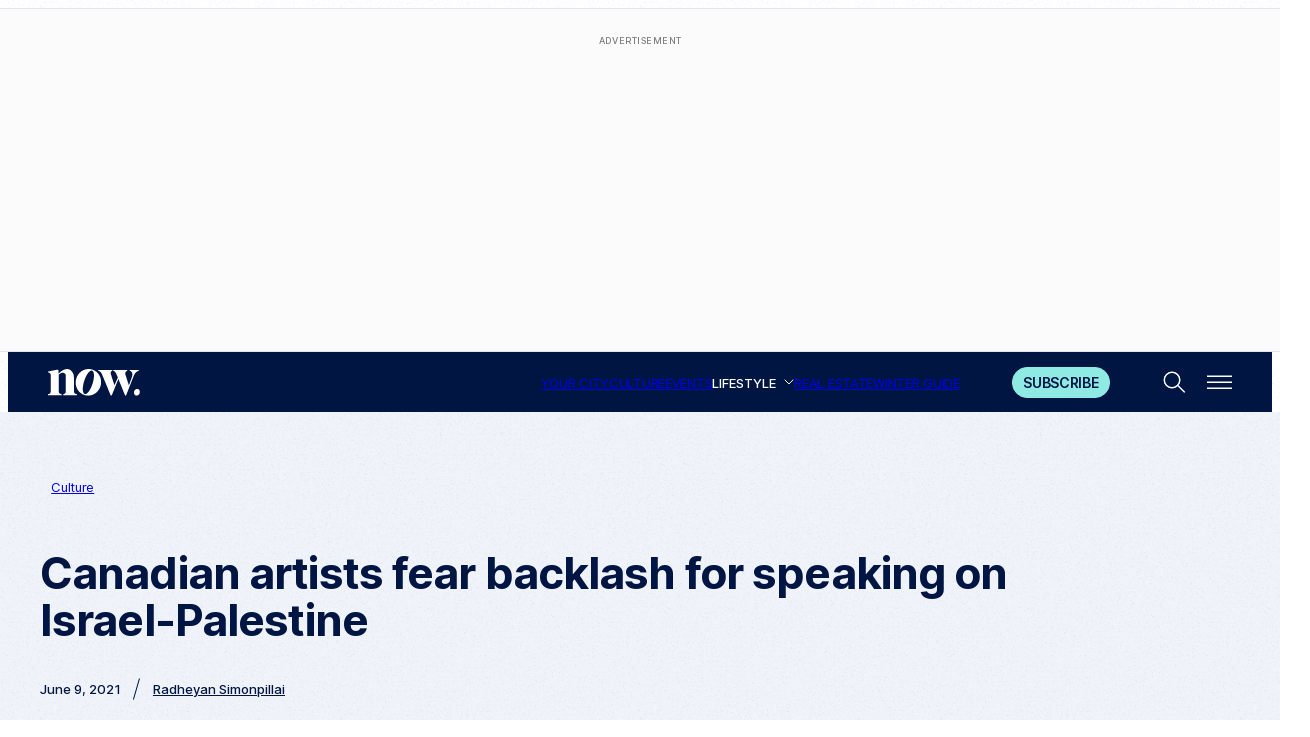

--- FILE ---
content_type: text/html; charset=UTF-8
request_url: https://nowtoronto.com/culture/canadian-artists-fear-backlash-for-speaking-on-israel-palestine/
body_size: 42821
content:
<!DOCTYPE html>

<html lang="en-CA">
<head>
	<meta charset="UTF-8">
<script>
var gform;gform||(document.addEventListener("gform_main_scripts_loaded",function(){gform.scriptsLoaded=!0}),document.addEventListener("gform/theme/scripts_loaded",function(){gform.themeScriptsLoaded=!0}),window.addEventListener("DOMContentLoaded",function(){gform.domLoaded=!0}),gform={domLoaded:!1,scriptsLoaded:!1,themeScriptsLoaded:!1,isFormEditor:()=>"function"==typeof InitializeEditor,callIfLoaded:function(o){return!(!gform.domLoaded||!gform.scriptsLoaded||!gform.themeScriptsLoaded&&!gform.isFormEditor()||(gform.isFormEditor()&&console.warn("The use of gform.initializeOnLoaded() is deprecated in the form editor context and will be removed in Gravity Forms 3.1."),o(),0))},initializeOnLoaded:function(o){gform.callIfLoaded(o)||(document.addEventListener("gform_main_scripts_loaded",()=>{gform.scriptsLoaded=!0,gform.callIfLoaded(o)}),document.addEventListener("gform/theme/scripts_loaded",()=>{gform.themeScriptsLoaded=!0,gform.callIfLoaded(o)}),window.addEventListener("DOMContentLoaded",()=>{gform.domLoaded=!0,gform.callIfLoaded(o)}))},hooks:{action:{},filter:{}},addAction:function(o,r,e,t){gform.addHook("action",o,r,e,t)},addFilter:function(o,r,e,t){gform.addHook("filter",o,r,e,t)},doAction:function(o){gform.doHook("action",o,arguments)},applyFilters:function(o){return gform.doHook("filter",o,arguments)},removeAction:function(o,r){gform.removeHook("action",o,r)},removeFilter:function(o,r,e){gform.removeHook("filter",o,r,e)},addHook:function(o,r,e,t,n){null==gform.hooks[o][r]&&(gform.hooks[o][r]=[]);var d=gform.hooks[o][r];null==n&&(n=r+"_"+d.length),gform.hooks[o][r].push({tag:n,callable:e,priority:t=null==t?10:t})},doHook:function(r,o,e){var t;if(e=Array.prototype.slice.call(e,1),null!=gform.hooks[r][o]&&((o=gform.hooks[r][o]).sort(function(o,r){return o.priority-r.priority}),o.forEach(function(o){"function"!=typeof(t=o.callable)&&(t=window[t]),"action"==r?t.apply(null,e):e[0]=t.apply(null,e)})),"filter"==r)return e[0]},removeHook:function(o,r,t,n){var e;null!=gform.hooks[o][r]&&(e=(e=gform.hooks[o][r]).filter(function(o,r,e){return!!(null!=n&&n!=o.tag||null!=t&&t!=o.priority)}),gform.hooks[o][r]=e)}});
</script>

	<meta name="viewport" content="width=device-width, initial-scale=1">
	<link rel="apple-touch-icon" sizes="180x180" href="https://nowtoronto.com/wp-content/themes/now-toronto/assets/favicon/apple-touch-icon.png">
	<link rel="icon" type="image/png" sizes="32x32" href="https://nowtoronto.com/wp-content/themes/now-toronto/assets/favicon/favicon-32x32.png">
	<link rel="icon" type="image/png" sizes="16x16" href="https://nowtoronto.com/wp-content/themes/now-toronto/assets/favicon/favicon-16x16.png">
	<link rel="manifest" href="https://nowtoronto.com/wp-content/themes/now-toronto/assets/favicon/site.webmanifest">
	<link rel="mask-icon" href="https://nowtoronto.com/wp-content/themes/now-toronto/assets/favicon/safari-pinned-tab.svg" color="#011543">
	<meta name="msapplication-TileColor" content="#011543">
	<meta name="theme-color" content="#ffffff">
	
<!-- Author Meta Tags by Molongui Authorship Pro, visit: https://www.molongui.com/wordpress-plugin-post-authors -->
<meta name="author" content="Radheyan Simonpillai">
<!-- /Molongui Authorship -->

<meta name='robots' content='index, follow, max-image-preview:large, max-snippet:-1, max-video-preview:-1' />

	<!-- This site is optimized with the Yoast SEO plugin v26.5 - https://yoast.com/wordpress/plugins/seo/ -->
	<title>Canadian artists fear backlash for speaking on Israel-Palestine</title><link rel="preload" href="https://nowtoronto.com/wp-content/uploads/2021/06/canadian-artists-fear-backlash-for-speaking-on-israel-palestine.jpeg" as="image" imagesrcset="https://nowtoronto.com/wp-content/uploads/2021/06/canadian-artists-fear-backlash-for-speaking-on-israel-palestine.jpeg 900w, https://nowtoronto.com/wp-content/uploads/2021/06/canadian-artists-fear-backlash-for-speaking-on-israel-palestine-300x200.jpeg 300w, https://nowtoronto.com/wp-content/uploads/2021/06/canadian-artists-fear-backlash-for-speaking-on-israel-palestine-768x512.jpeg 768w, https://nowtoronto.com/wp-content/uploads/2021/06/canadian-artists-fear-backlash-for-speaking-on-israel-palestine-246x164.jpeg 246w, https://nowtoronto.com/wp-content/uploads/2021/06/canadian-artists-fear-backlash-for-speaking-on-israel-palestine-341x227.jpeg 341w, https://nowtoronto.com/wp-content/uploads/2021/06/canadian-artists-fear-backlash-for-speaking-on-israel-palestine-136x90.jpeg 136w, https://nowtoronto.com/wp-content/uploads/2021/06/canadian-artists-fear-backlash-for-speaking-on-israel-palestine-150x100.jpeg 150w" imagesizes="(max-width: 900px) 100vw, 900px" fetchpriority="high" /><link rel="preload" href="https://nowtoronto.com/wp-content/themes/now-toronto/assets/fonts/inter_normal_500.woff2" as="font" type="font/woff2" crossorigin fetchpriority="high"><link rel="preload" href="https://nowtoronto.com/wp-content/themes/now-toronto/assets/fonts/inter_normal_400.woff2" as="font" type="font/woff2" crossorigin fetchpriority="high"><link rel="preload" href="https://nowtoronto.com/wp-content/themes/now-toronto/assets/fonts/inter_normal_600.woff2" as="font" type="font/woff2" crossorigin fetchpriority="high"><link rel="preload" href="https://nowtoronto.com/wp-content/themes/now-toronto/assets/fonts/sofia-sans-extra-condensed_normal_600.woff2" as="font" type="font/woff2" crossorigin fetchpriority="high"><link rel="preload" href="https://nowtoronto.com/wp-content/themes/now-toronto/assets/fonts/sentient_normal_200-700.woff2" as="font" type="font/woff2" crossorigin fetchpriority="high"><link rel="preload" href="https://nowtoronto.com/wp-content/themes/now-toronto/assets/fonts/inter_normal_700.woff2" as="font" type="font/woff2" crossorigin fetchpriority="high"><link rel="preload" href="https://nowtoronto.com/wp-includes/js/jquery/jquery.min.js?ver=3.7.1" as="script"><link rel="preload" href="https://nowtoronto.com/wp-content/cache/perfmatters/nowtoronto.com/minify/381ea6c4100d.ajax.min.js?ver=1748461216" as="script"><link rel="preload" href="https://nowtoronto.com/wp-content/themes/now-toronto/assets/fonts/sentient_italic_200-700.woff2" as="font" type="font/woff2" crossorigin fetchpriority="high"><style id="perfmatters-used-css">@keyframes components-animate__appear-animation{0%{transform:translateY(-2em) scaleY(0) scaleX(0);}to{transform:translateY(0) scaleY(1) scaleX(1);}}@keyframes components-animate__slide-in-animation{to{transform:translateX(0);}}@keyframes components-animate__loading{0%{opacity:.5;}50%{opacity:1;}to{opacity:.5;}}.components-button:hover:not(:disabled,[aria-disabled=true]),.components-button[aria-expanded=true]{color:var(--wp-components-color-accent,var(--wp-admin-theme-color,#3858e9));}.components-button.is-secondary:hover:not(:disabled,[aria-disabled=true],.is-pressed){background:color-mix(in srgb,var(--wp-components-color-accent,var(--wp-admin-theme-color,#3858e9)) 4%,rgba(0,0,0,0));box-shadow:inset 0 0 0 1px var(--wp-components-color-accent-darker-20,var(--wp-admin-theme-color-darker-20,#183ad6));color:var(--wp-components-color-accent-darker-20,var(--wp-admin-theme-color-darker-20,#183ad6));}.components-button.is-tertiary:hover:not(:disabled,[aria-disabled=true],.is-pressed){background:color-mix(in srgb,var(--wp-components-color-accent,var(--wp-admin-theme-color,#3858e9)) 4%,rgba(0,0,0,0));color:var(--wp-components-color-accent-darker-20,var(--wp-admin-theme-color-darker-20,#183ad6));}.components-button.is-tertiary:active:not(:disabled,[aria-disabled=true]){background:color-mix(in srgb,var(--wp-components-color-accent,var(--wp-admin-theme-color,#3858e9)) 8%,rgba(0,0,0,0));}.components-button.is-destructive:not(.is-primary):not(.is-secondary):not(.is-tertiary):not(.is-link):hover:not(:disabled,[aria-disabled=true]){color:#710d0d;}.components-button.is-destructive:not(.is-primary):not(.is-secondary):not(.is-tertiary):not(.is-link):active:not(:disabled,[aria-disabled=true]){background:#ccc;}.components-button.is-destructive.is-secondary:hover:not(:disabled,[aria-disabled=true]),.components-button.is-destructive.is-tertiary:hover:not(:disabled,[aria-disabled=true]){background:rgba(204,24,24,.04);}.components-button.is-destructive.is-secondary:active:not(:disabled,[aria-disabled=true]),.components-button.is-destructive.is-tertiary:active:not(:disabled,[aria-disabled=true]){background:rgba(204,24,24,.08);}.components-button:not(:disabled,[aria-disabled=true]):active{color:var(--wp-components-color-foreground,#1e1e1e);}.components-button.is-pressed:hover:not(:disabled,[aria-disabled=true]),.components-button.is-pressed:not(:disabled,[aria-disabled=true]){background:var(--wp-components-color-foreground,#1e1e1e);}@keyframes components-button__busy-animation{0%{background-position:200px 0;}}@keyframes slide-in-left{0%{transform:translateX(-100%);}to{transform:translateX(0);}}@keyframes slide-in-right{0%{transform:translateX(100%);}to{transform:translateX(0);}}@keyframes slide-out-left{0%{transform:translateX(0);}to{transform:translateX(-100%);}}@keyframes slide-out-right{0%{transform:translateX(0);}to{transform:translateX(100%);}}@keyframes fade-in{0%{opacity:0;}to{opacity:1;}}@keyframes fade-out{0%{opacity:1;}to{opacity:0;}}.components-form-toggle input.components-form-toggle__input[type=checkbox]:not(:disabled,[aria-disabled=true]){cursor:pointer;}[role=region]{position:relative;}@keyframes __wp-base-styles-fade-in{0%{opacity:0;}to{opacity:1;}}@keyframes __wp-base-styles-fade-out{0%{opacity:1;}to{opacity:0;}}@keyframes components-modal__appear-animation{0%{opacity:0;transform:scale(.9);}to{opacity:1;transform:scale(1);}}@keyframes components-modal__disappear-animation{0%{opacity:1;transform:scale(1);}to{opacity:0;transform:scale(.9);}}@keyframes components-resizable-box__top-bottom-animation{0%{opacity:0;transform:scaleX(0);}to{opacity:1;transform:scaleX(1);}}@keyframes components-resizable-box__left-right-animation{0%{opacity:0;transform:scaleY(0);}to{opacity:1;transform:scaleY(1);}}@keyframes components-button__appear-animation{0%{transform:scaleY(0);}to{transform:scaleY(1);}}.components-validated-control :is(textarea,input[type=text]):user-invalid{--wp-admin-theme-color:#cc1818;--wp-components-color-accent:#cc1818;border-color:#cc1818;}@keyframes components-validated-control__indicator-jump{0%{opacity:0;transform:translateY(-4px);}to{opacity:1;transform:translateY(0);}}:root{--wp-admin-theme-color:#3858e9;--wp-admin-theme-color--rgb:56,88,233;--wp-admin-theme-color-darker-10:#2145e6;--wp-admin-theme-color-darker-10--rgb:33.0384615385,68.7307692308,230.4615384615;--wp-admin-theme-color-darker-20:#183ad6;--wp-admin-theme-color-darker-20--rgb:23.6923076923,58.1538461538,214.3076923077;--wp-admin-border-width-focus:2px;}@media (min-resolution:192dpi){:root{--wp-admin-border-width-focus:1.5px;}}:root{--wp-block-synced-color:#7a00df;--wp-block-synced-color--rgb:122,0,223;--wp-bound-block-color:var(--wp-block-synced-color);--wp-editor-canvas-background:#ddd;--wp-admin-theme-color:#007cba;--wp-admin-theme-color--rgb:0,124,186;--wp-admin-theme-color-darker-10:#006ba1;--wp-admin-theme-color-darker-10--rgb:0,107,160.5;--wp-admin-theme-color-darker-20:#005a87;--wp-admin-theme-color-darker-20--rgb:0,90,135;--wp-admin-border-width-focus:2px;}@media (min-resolution:192dpi){:root{--wp-admin-border-width-focus:1.5px;}}iframe[name=editor-canvas]{box-sizing:border-box;display:block;height:100%;width:100%;}@media not (prefers-reduced-motion){iframe[name=editor-canvas]{transition:all .4s cubic-bezier(.46,.03,.52,.96);}}iframe[name=editor-canvas]{background-color:var(--wp-editor-canvas-background);}@keyframes hide-during-dragging{to{position:fixed;transform:translate(9999px,9999px);}}.components-button.block-editor-block-types-list__item:not(:disabled,[aria-disabled=true]):hover svg{color:var(--wp-admin-theme-color) !important;}.components-button.block-editor-block-types-list__item:not(:disabled,[aria-disabled=true]):hover:after{background:var(--wp-admin-theme-color);border-radius:2px;bottom:0;content:"";left:0;opacity:.04;pointer-events:none;position:absolute;right:0;top:0;}@keyframes loadingpulse{0%{opacity:1;}50%{opacity:0;}to{opacity:1;}}@keyframes __wp-base-styles-fade-in{0%{opacity:0;}to{opacity:1;}}:where(.wp-block-popup-maker-cta-button__link){border-radius:9999px;box-shadow:none;padding:1rem 2.25rem;text-decoration:none;}:root :where(.wp-block-popup-maker-cta-button){font-family:inherit;font-size:var(--wp--preset--font-size--medium);font-style:normal;line-height:inherit;}:root :where(.wp-block-popup-maker-cta-button .wp-block-popup-maker-cta-button__link.is-style-outline),:root :where(.wp-block-popup-maker-cta-button.is-style-outline>.wp-block-popup-maker-cta-button__link){border:1px solid;padding:calc(1rem - 1px) calc(2.25rem - 1px);}:root :where(.wp-block-popup-maker-cta-button .wp-block-popup-maker-cta-button__link.is-style-outline:not(.has-text-color)),:root :where(.wp-block-popup-maker-cta-button.is-style-outline>.wp-block-popup-maker-cta-button__link:not(.has-text-color)){color:currentColor;}:root :where(.wp-block-popup-maker-cta-button .wp-block-popup-maker-cta-button__link.is-style-outline:not(.has-background)),:root :where(.wp-block-popup-maker-cta-button.is-style-outline>.wp-block-popup-maker-cta-button__link:not(.has-background)){background-color:rgba(0,0,0,0);background-image:none;}:root :where(.wp-block-popup-maker-cta-button.is-style-outline>.wp-block-popup-maker-cta-button__link.wp-block-popup-maker-cta-button__link:not(.has-background):hover){background-color:color-mix(in srgb,var(--wp--preset--color--contrast) 5%,rgba(0,0,0,0));}@supports not (background-color:color-mix(in srgb,red 50%,blue)){:where(.wp-block-popup-maker-cta-button.is-style-outline>.wp-block-popup-maker-cta-button__link.wp-block-popup-maker-cta-button__link:not(.has-background):hover){filter:brightness(1.05);}}:root{--ep-c-white:#fff;--ep-c-medium-white:#eee;--ep-c-white-gray:#ccc;--ep-c-white-red:#ffe8ed;--ep-c-white-yellow:#fdeeca;--ep-c-medium-gray:#626262;--ep-c-light-gray:#999;--ep-c-black:#000;--ep-c-medium-red:#d73c38;--ep-c-dark-red:#b93431;--ep-c-medium-dark-blue:#0073aa;--ep-status-ok:#6aa000;--ep-status-warning:#e3e600;--ep-status-error:red;}:root{--ep-default-icon-color:#82878c;}:root{--ep-c-white:#fff;--ep-c-medium-white:#eee;--ep-c-white-gray:#ccc;--ep-c-white-red:#ffe8ed;--ep-c-white-yellow:#fdeeca;--ep-c-medium-gray:#626262;--ep-c-light-gray:#999;--ep-c-black:#000;--ep-c-medium-red:#d73c38;--ep-c-dark-red:#b93431;--ep-c-medium-dark-blue:#0073aa;--ep-status-ok:#6aa000;--ep-status-warning:#e3e600;--ep-status-error:red;}@media (min-width:768px){:root{--ep-range-slider-thumb-size:1.25em;--ep-range-slider-track-size:.5em;}}.widget_ep-facet input[type=search],.wp-block-elasticpress-facet input[type=search],.wp-widget-elasticpress-facet input[type=search],[class*=elementor-widget-wp-widget-ep-facet] input[type=search]{margin-bottom:1rem;}.widget_ep-facet input[disabled],.wp-block-elasticpress-facet input[disabled],.wp-widget-elasticpress-facet input[disabled],[class*=elementor-widget-wp-widget-ep-facet] input[disabled]{cursor:pointer;opacity:1;}@font-face{font-family:gform-icons-theme;src:url("https://nowtoronto.com/wp-content/plugins/gravityforms/assets/css/dist/../../../fonts/gform-icons-theme.woff2?o6rzdt") format("woff2"),url("https://nowtoronto.com/wp-content/plugins/gravityforms/assets/css/dist/../../../fonts/gform-icons-theme.ttf?o6rzdt") format("truetype"),url("https://nowtoronto.com/wp-content/plugins/gravityforms/assets/css/dist/../../../fonts/gform-icons-theme.woff?o6rzdt") format("woff"),url("https://img.nowtoronto.com/spio/ret_img,q_cdnize,to_webp,s_webp/nowtoronto.com/wp-content/plugins/gravityforms/assets/css/dist/../../../fonts/gform-icons-theme.svg?o6rzdt#gform-icons-theme") format("svg");font-weight:400;font-style:normal;font-display:block;}.gform_wrapper.gravity-theme ::-ms-reveal{display:none;}.gform_wrapper.gravity-theme .gform_validation_container,body .gform_wrapper.gravity-theme .gform_body .gform_fields .gfield.gform_validation_container,body .gform_wrapper.gravity-theme .gform_fields .gfield.gform_validation_container,body .gform_wrapper.gravity-theme .gform_validation_container{display:none !important;left:-9000px;position:absolute !important;}@media only screen and (max-width:641px){.gform_wrapper.gravity-theme input:not([type=radio]):not([type=checkbox]):not([type=image]):not([type=file]){line-height:2;min-height:32px;}}.gform_wrapper.gravity-theme .gf_hidden,.gform_wrapper.gravity-theme .gform_hidden{display:none;}.gform_wrapper.gravity-theme .hidden_label .gfield_label,.gform_wrapper.gravity-theme .hidden_sub_label,.gform_wrapper.gravity-theme .screen-reader-text{border:0;clip:rect(1px,1px,1px,1px);clip-path:inset(50%);height:1px;margin:-1px;overflow:hidden;padding:0;position:absolute;width:1px;word-wrap:normal !important;}.gform_wrapper.gravity-theme button.screen-reader-text:focus{border:0;clip:auto;clip-path:none;height:auto;margin:0;position:static !important;width:auto;}.gform_wrapper.gravity-theme .gfield input,.gform_wrapper.gravity-theme .gfield select{max-width:100%;}.gform_wrapper.gravity-theme .gfield input.large,.gform_wrapper.gravity-theme .gfield select.large{width:100%;}.gform_wrapper.gravity-theme *{box-sizing:border-box;}.gform_wrapper.gravity-theme .gform_fields{display:grid;grid-column-gap:2%;grid-row-gap:16px;grid-template-columns:repeat(12,1fr);grid-template-rows:repeat(auto-fill,auto);width:100%;}.gform_wrapper.gravity-theme .gfield{grid-column:1/-1;min-width:0;}@media (max-width:640px){.gform_wrapper.gravity-theme .gform_fields{grid-column-gap:0;}.gform_wrapper.gravity-theme .gfield:not(.gfield--width-full){grid-column:1/-1;}}html[dir=rtl] .gform_wrapper.gravity-theme code,html[dir=rtl] .gform_wrapper.gravity-theme input[type=email],html[dir=rtl] .gform_wrapper.gravity-theme input[type=tel],html[dir=rtl] .gform_wrapper.gravity-theme input[type=url]{direction:rtl;}html[dir=rtl] .gform_wrapper.gravity-theme .gfield_label{direction:rtl;}html[dir=rtl] .gform_wrapper.gravity-theme .gfield_required{margin-left:0;margin-right:4px;}html[dir=rtl] .gform_wrapper.gravity-theme ::-webkit-input-placeholder{text-align:right;}html[dir=rtl] .gform_wrapper.gravity-theme ::-moz-placeholder{text-align:right;}html[dir=rtl] .gform_wrapper.gravity-theme :-ms-input-placeholder{text-align:right;}html[dir=rtl] .gform_wrapper.gravity-theme :-moz-placeholder{text-align:right;}</style>
	<meta name="description" content="Thousands in signed petitions supporting Palestine but fear of being labelled anti-Semitic kept many artists silent on Israeli apartheid" />
	<link rel="canonical" href="https://nowtoronto.com/culture/canadian-artists-fear-backlash-for-speaking-on-israel-palestine/" />
	<meta property="og:locale" content="en_US" />
	<meta property="og:type" content="article" />
	<meta property="og:title" content="Canadian artists fear backlash for speaking on Israel-Palestine" />
	<meta property="og:description" content="Thousands in signed petitions supporting Palestine but fear of being labelled anti-Semitic kept many artists silent on Israeli apartheid" />
	<meta property="og:url" content="https://nowtoronto.com/culture/canadian-artists-fear-backlash-for-speaking-on-israel-palestine/" />
	<meta property="og:site_name" content="NOW Toronto" />
	<meta property="article:publisher" content="https://www.facebook.com/nowmagazine/" />
	<meta property="article:published_time" content="2021-06-09T20:49:33+00:00" />
	<meta property="article:modified_time" content="2021-06-10T16:26:32+00:00" />
	<meta property="og:image" content="https://nowtoronto.com/wp-content/uploads/2021/06/canadian-artists-fear-backlash-for-speaking-on-israel-palestine.jpeg" />
	<meta property="og:image:width" content="900" />
	<meta property="og:image:height" content="600" />
	<meta property="og:image:type" content="image/jpeg" />
	<meta name="author" content="Radheyan Simonpillai" />
	<meta name="twitter:card" content="summary_large_image" />
	<meta name="twitter:creator" content="@nowtoronto" />
	<meta name="twitter:site" content="@nowtoronto" />
	<meta name="twitter:label1" content="Written by" />
	<meta name="twitter:data1" content="Radheyan Simonpillai" />
	<meta name="twitter:label2" content="Est. reading time" />
	<meta name="twitter:data2" content="7 minutes" />
	<script type="application/ld+json" class="yoast-schema-graph">{"@context":"https://schema.org","@graph":[{"@type":"NewsArticle","@id":"https://nowtoronto.com/culture/canadian-artists-fear-backlash-for-speaking-on-israel-palestine/#article","isPartOf":{"@id":"https://nowtoronto.com/culture/canadian-artists-fear-backlash-for-speaking-on-israel-palestine/"},"author":{"name":"Radheyan Simonpillai","@id":"https://nowtoronto.com/#/schema/person/668177548314fc41bbd200c92e896137"},"headline":"Canadian artists fear backlash for speaking on Israel-Palestine","datePublished":"2021-06-09T20:49:33+00:00","dateModified":"2021-06-10T16:26:32+00:00","mainEntityOfPage":{"@id":"https://nowtoronto.com/culture/canadian-artists-fear-backlash-for-speaking-on-israel-palestine/"},"wordCount":1549,"commentCount":6,"publisher":{"@id":"https://nowtoronto.com/#organization"},"image":{"@id":"https://nowtoronto.com/culture/canadian-artists-fear-backlash-for-speaking-on-israel-palestine/#primaryimage"},"thumbnailUrl":"https://nowtoronto.com/wp-content/uploads/2021/06/canadian-artists-fear-backlash-for-speaking-on-israel-palestine.jpeg","keywords":["culture","Israeli-Palestinian","news","Palestine"],"articleSection":["Culture"],"inLanguage":"en-CA","potentialAction":[{"@type":"CommentAction","name":"Comment","target":["https://nowtoronto.com/culture/canadian-artists-fear-backlash-for-speaking-on-israel-palestine/#respond"]}]},{"@type":"WebPage","@id":"https://nowtoronto.com/culture/canadian-artists-fear-backlash-for-speaking-on-israel-palestine/","url":"https://nowtoronto.com/culture/canadian-artists-fear-backlash-for-speaking-on-israel-palestine/","name":"Canadian artists fear backlash for speaking on Israel-Palestine","isPartOf":{"@id":"https://nowtoronto.com/#website"},"primaryImageOfPage":{"@id":"https://nowtoronto.com/culture/canadian-artists-fear-backlash-for-speaking-on-israel-palestine/#primaryimage"},"image":{"@id":"https://nowtoronto.com/culture/canadian-artists-fear-backlash-for-speaking-on-israel-palestine/#primaryimage"},"thumbnailUrl":"https://nowtoronto.com/wp-content/uploads/2021/06/canadian-artists-fear-backlash-for-speaking-on-israel-palestine.jpeg","datePublished":"2021-06-09T20:49:33+00:00","dateModified":"2021-06-10T16:26:32+00:00","description":"Thousands in signed petitions supporting Palestine but fear of being labelled anti-Semitic kept many artists silent on Israeli apartheid","breadcrumb":{"@id":"https://nowtoronto.com/culture/canadian-artists-fear-backlash-for-speaking-on-israel-palestine/#breadcrumb"},"inLanguage":"en-CA","potentialAction":[{"@type":"ReadAction","target":["https://nowtoronto.com/culture/canadian-artists-fear-backlash-for-speaking-on-israel-palestine/"]}]},{"@type":"ImageObject","inLanguage":"en-CA","@id":"https://nowtoronto.com/culture/canadian-artists-fear-backlash-for-speaking-on-israel-palestine/#primaryimage","url":"https://nowtoronto.com/wp-content/uploads/2021/06/canadian-artists-fear-backlash-for-speaking-on-israel-palestine.jpeg","contentUrl":"https://nowtoronto.com/wp-content/uploads/2021/06/canadian-artists-fear-backlash-for-speaking-on-israel-palestine.jpeg","width":900,"height":600,"caption":"Brennan Suche"},{"@type":"BreadcrumbList","@id":"https://nowtoronto.com/culture/canadian-artists-fear-backlash-for-speaking-on-israel-palestine/#breadcrumb","itemListElement":[{"@type":"ListItem","position":1,"name":"Home","item":"https://nowtoronto.com/"},{"@type":"ListItem","position":2,"name":"Canadian artists fear backlash for speaking on Israel-Palestine"}]},{"@type":"WebSite","@id":"https://nowtoronto.com/#website","url":"https://nowtoronto.com/","name":"NOW Toronto","description":"Everything Toronto - NOW","publisher":{"@id":"https://nowtoronto.com/#organization"},"potentialAction":[{"@type":"SearchAction","target":{"@type":"EntryPoint","urlTemplate":"https://nowtoronto.com/?s={search_term_string}"},"query-input":{"@type":"PropertyValueSpecification","valueRequired":true,"valueName":"search_term_string"}}],"inLanguage":"en-CA"},{"@type":"Organization","@id":"https://nowtoronto.com/#organization","name":"NOW Toronto","url":"https://nowtoronto.com/","logo":{"@type":"ImageObject","inLanguage":"en-CA","@id":"https://nowtoronto.com/#/schema/logo/image/","url":"https://nowtoronto.com/wp-content/uploads/2023/01/cropped-Circle-Workmark.png","contentUrl":"https://nowtoronto.com/wp-content/uploads/2023/01/cropped-Circle-Workmark.png","width":512,"height":512,"caption":"NOW Toronto"},"image":{"@id":"https://nowtoronto.com/#/schema/logo/image/"},"sameAs":["https://www.facebook.com/nowmagazine/","https://x.com/nowtoronto","https://www.instagram.com/nowtoronto/","https://www.youtube.com/user/NOWToronto","https://en.wikipedia.org/wiki/Now_(newspaper)","https://www.linkedin.com/company/nowtoronto/","https://www.youtube.com/@NowToronto","https://www.tiktok.com/@nowtoronto","https://www.threads.com/@nowtoronto?hl=en","https://bsky.app/profile/nowtoronto.bsky.social"]},{"@type":"Person","@id":"https://nowtoronto.com/#/schema/person/668177548314fc41bbd200c92e896137","name":"Radheyan Simonpillai","image":{"@type":"ImageObject","inLanguage":"en-CA","@id":"https://nowtoronto.com/#/schema/person/image/","url":"https://secure.gravatar.com/avatar/5a48ba527f11c01410b651efa984ed545c489559ab1d5f08b9e78bec28b6782d?s=96&d=mm&r=g","contentUrl":"https://secure.gravatar.com/avatar/5a48ba527f11c01410b651efa984ed545c489559ab1d5f08b9e78bec28b6782d?s=96&d=mm&r=g","caption":"Radheyan Simonpillai"},"description":"Radheyan's first assignment for NOW was reviewing the Ice Cube heist comedy First Sunday. That was back in January 2008, while he was completing his MA in Cinema Studies at the University of Toronto and working as a TA in film history. He’s been covering Cube and much more ever since. Born in Sri Lanka and raised in Scarborough, Rad currently lives in Leslieville with his wife and two adorable kids. He is also the film critic for CTV’s national breakfast show Your Morning and the pop culture columnist for CBC Syndicated Radio.","url":"https://nowtoronto.com/author/radheyan-simonpillai/"}]}</script>
	<!-- / Yoast SEO plugin. -->


<link rel='dns-prefetch' href='//widget.tagembed.com' />
<link rel="alternate" type="application/rss+xml" title="NOW Toronto &raquo; Feed" href="https://nowtoronto.com/feed/" />
<link rel="alternate" type="application/rss+xml" title="NOW Toronto &raquo; Comments Feed" href="https://nowtoronto.com/comments/feed/" />
<link rel="alternate" type="text/calendar" title="NOW Toronto &raquo; iCal Feed" href="https://nowtoronto.com/events/?ical=1" />
<script id="wpp-js" src="https://nowtoronto.com/wp-content/plugins/wordpress-popular-posts/assets/js/wpp.min.js?ver=7.3.6" data-sampling="1" data-sampling-rate="100" data-api-url="https://nowtoronto.com/wp-json/wordpress-popular-posts" data-post-id="712630" data-token="e3f63e78e3" data-lang="0" data-debug="0" type="pmdelayedscript" data-cfasync="false" data-no-optimize="1" data-no-defer="1" data-no-minify="1"></script>
<link rel="alternate" type="application/rss+xml" title="NOW Toronto &raquo; Canadian artists fear backlash for speaking on Israel-Palestine Comments Feed" href="https://nowtoronto.com/culture/canadian-artists-fear-backlash-for-speaking-on-israel-palestine/feed/" />
<link rel="alternate" title="oEmbed (JSON)" type="application/json+oembed" href="https://nowtoronto.com/wp-json/oembed/1.0/embed?url=https%3A%2F%2Fnowtoronto.com%2Fculture%2Fcanadian-artists-fear-backlash-for-speaking-on-israel-palestine%2F" />
<link rel="alternate" title="oEmbed (XML)" type="text/xml+oembed" href="https://nowtoronto.com/wp-json/oembed/1.0/embed?url=https%3A%2F%2Fnowtoronto.com%2Fculture%2Fcanadian-artists-fear-backlash-for-speaking-on-israel-palestine%2F&#038;format=xml" />
<style id='wp-img-auto-sizes-contain-inline-css'>
img:is([sizes=auto i],[sizes^="auto," i]){contain-intrinsic-size:3000px 1500px}
/*# sourceURL=wp-img-auto-sizes-contain-inline-css */
</style>
<link rel='stylesheet' id='tribe-events-pro-mini-calendar-block-styles-css' href='https://nowtoronto.com/wp-content/plugins/events-calendar-pro/build/css/tribe-events-pro-mini-calendar-block.css?ver=7.7.11' media='all' />
<link rel='stylesheet' id='wp-block-library-css' href='https://nowtoronto.com/wp-includes/css/dist/block-library/style.min.css?ver=6.9' media='all' />
<style id='wp-block-library-theme-inline-css'>
.wp-block-audio :where(figcaption){color:#555;font-size:13px;text-align:center}.is-dark-theme .wp-block-audio :where(figcaption){color:#ffffffa6}.wp-block-audio{margin:0 0 1em}.wp-block-code{border:1px solid #ccc;border-radius:4px;font-family:Menlo,Consolas,monaco,monospace;padding:.8em 1em}.wp-block-embed :where(figcaption){color:#555;font-size:13px;text-align:center}.is-dark-theme .wp-block-embed :where(figcaption){color:#ffffffa6}.wp-block-embed{margin:0 0 1em}.blocks-gallery-caption{color:#555;font-size:13px;text-align:center}.is-dark-theme .blocks-gallery-caption{color:#ffffffa6}:root :where(.wp-block-image figcaption){color:#555;font-size:13px;text-align:center}.is-dark-theme :root :where(.wp-block-image figcaption){color:#ffffffa6}.wp-block-image{margin:0 0 1em}.wp-block-pullquote{border-bottom:4px solid;border-top:4px solid;color:currentColor;margin-bottom:1.75em}.wp-block-pullquote :where(cite),.wp-block-pullquote :where(footer),.wp-block-pullquote__citation{color:currentColor;font-size:.8125em;font-style:normal;text-transform:uppercase}.wp-block-quote{border-left:.25em solid;margin:0 0 1.75em;padding-left:1em}.wp-block-quote cite,.wp-block-quote footer{color:currentColor;font-size:.8125em;font-style:normal;position:relative}.wp-block-quote:where(.has-text-align-right){border-left:none;border-right:.25em solid;padding-left:0;padding-right:1em}.wp-block-quote:where(.has-text-align-center){border:none;padding-left:0}.wp-block-quote.is-large,.wp-block-quote.is-style-large,.wp-block-quote:where(.is-style-plain){border:none}.wp-block-search .wp-block-search__label{font-weight:700}.wp-block-search__button{border:1px solid #ccc;padding:.375em .625em}:where(.wp-block-group.has-background){padding:1.25em 2.375em}.wp-block-separator.has-css-opacity{opacity:.4}.wp-block-separator{border:none;border-bottom:2px solid;margin-left:auto;margin-right:auto}.wp-block-separator.has-alpha-channel-opacity{opacity:1}.wp-block-separator:not(.is-style-wide):not(.is-style-dots){width:100px}.wp-block-separator.has-background:not(.is-style-dots){border-bottom:none;height:1px}.wp-block-separator.has-background:not(.is-style-wide):not(.is-style-dots){height:2px}.wp-block-table{margin:0 0 1em}.wp-block-table td,.wp-block-table th{word-break:normal}.wp-block-table :where(figcaption){color:#555;font-size:13px;text-align:center}.is-dark-theme .wp-block-table :where(figcaption){color:#ffffffa6}.wp-block-video :where(figcaption){color:#555;font-size:13px;text-align:center}.is-dark-theme .wp-block-video :where(figcaption){color:#ffffffa6}.wp-block-video{margin:0 0 1em}:root :where(.wp-block-template-part.has-background){margin-bottom:0;margin-top:0;padding:1.25em 2.375em}
/*# sourceURL=/wp-includes/css/dist/block-library/theme.min.css */
</style>
<link rel="stylesheet" id="wp-components-css" media="all" data-pmdelayedstyle="https://nowtoronto.com/wp-includes/css/dist/components/style.min.css?ver=6.9">
<link rel="stylesheet" id="wp-preferences-css" media="all" data-pmdelayedstyle="https://nowtoronto.com/wp-includes/css/dist/preferences/style.min.css?ver=6.9">
<link rel="stylesheet" id="wp-block-editor-css" media="all" data-pmdelayedstyle="https://nowtoronto.com/wp-includes/css/dist/block-editor/style.min.css?ver=6.9">
<link rel="stylesheet" id="popup-maker-block-library-style-css" media="all" data-pmdelayedstyle="https://nowtoronto.com/wp-content/plugins/popup-maker/dist/packages/block-library-style.css?ver=dbea705cfafe089d65f1">
<style id='elasticpress-related-posts-style-inline-css'>
.editor-styles-wrapper .wp-block-elasticpress-related-posts ul,.wp-block-elasticpress-related-posts ul{list-style-type:none;padding:0}.editor-styles-wrapper .wp-block-elasticpress-related-posts ul li a>div{display:inline}

/*# sourceURL=https://nowtoronto.com/wp-content/plugins/elasticpress/dist/css/related-posts-block-styles.css */
</style>
<style id='global-styles-inline-css'>
:root{--wp--preset--aspect-ratio--square: 1;--wp--preset--aspect-ratio--4-3: 4/3;--wp--preset--aspect-ratio--3-4: 3/4;--wp--preset--aspect-ratio--3-2: 3/2;--wp--preset--aspect-ratio--2-3: 2/3;--wp--preset--aspect-ratio--16-9: 16/9;--wp--preset--aspect-ratio--9-16: 9/16;--wp--preset--color--black: #000000;--wp--preset--color--cyan-bluish-gray: #abb8c3;--wp--preset--color--white: #ffffff;--wp--preset--color--pale-pink: #f78da7;--wp--preset--color--vivid-red: #cf2e2e;--wp--preset--color--luminous-vivid-orange: #ff6900;--wp--preset--color--luminous-vivid-amber: #fcb900;--wp--preset--color--light-green-cyan: #7bdcb5;--wp--preset--color--vivid-green-cyan: #00d084;--wp--preset--color--pale-cyan-blue: #8ed1fc;--wp--preset--color--vivid-cyan-blue: #0693e3;--wp--preset--color--vivid-purple: #9b51e0;--wp--preset--color--off-white: #fbfbfb;--wp--preset--color--grey: #eaeaea;--wp--preset--color--navy: #011543;--wp--preset--color--cyan: #8feae4;--wp--preset--color--sky: #e6ecf8;--wp--preset--gradient--vivid-cyan-blue-to-vivid-purple: linear-gradient(135deg,rgb(6,147,227) 0%,rgb(155,81,224) 100%);--wp--preset--gradient--light-green-cyan-to-vivid-green-cyan: linear-gradient(135deg,rgb(122,220,180) 0%,rgb(0,208,130) 100%);--wp--preset--gradient--luminous-vivid-amber-to-luminous-vivid-orange: linear-gradient(135deg,rgb(252,185,0) 0%,rgb(255,105,0) 100%);--wp--preset--gradient--luminous-vivid-orange-to-vivid-red: linear-gradient(135deg,rgb(255,105,0) 0%,rgb(207,46,46) 100%);--wp--preset--gradient--very-light-gray-to-cyan-bluish-gray: linear-gradient(135deg,rgb(238,238,238) 0%,rgb(169,184,195) 100%);--wp--preset--gradient--cool-to-warm-spectrum: linear-gradient(135deg,rgb(74,234,220) 0%,rgb(151,120,209) 20%,rgb(207,42,186) 40%,rgb(238,44,130) 60%,rgb(251,105,98) 80%,rgb(254,248,76) 100%);--wp--preset--gradient--blush-light-purple: linear-gradient(135deg,rgb(255,206,236) 0%,rgb(152,150,240) 100%);--wp--preset--gradient--blush-bordeaux: linear-gradient(135deg,rgb(254,205,165) 0%,rgb(254,45,45) 50%,rgb(107,0,62) 100%);--wp--preset--gradient--luminous-dusk: linear-gradient(135deg,rgb(255,203,112) 0%,rgb(199,81,192) 50%,rgb(65,88,208) 100%);--wp--preset--gradient--pale-ocean: linear-gradient(135deg,rgb(255,245,203) 0%,rgb(182,227,212) 50%,rgb(51,167,181) 100%);--wp--preset--gradient--electric-grass: linear-gradient(135deg,rgb(202,248,128) 0%,rgb(113,206,126) 100%);--wp--preset--gradient--midnight: linear-gradient(135deg,rgb(2,3,129) 0%,rgb(40,116,252) 100%);--wp--preset--font-size--small: 13px;--wp--preset--font-size--medium: 20px;--wp--preset--font-size--large: 36px;--wp--preset--font-size--x-large: 42px;--wp--preset--spacing--20: 1.25rem;--wp--preset--spacing--30: 1.875rem;--wp--preset--spacing--40: 2.5rem;--wp--preset--spacing--50: 3.125rem;--wp--preset--spacing--60: 3.75rem;--wp--preset--spacing--70: 4.375rem;--wp--preset--spacing--80: 5rem;--wp--preset--spacing--5: 0.3125rem;--wp--preset--spacing--10: 0.625rem;--wp--preset--spacing--12: 0.75rem;--wp--preset--spacing--15: 0.9375rem;--wp--preset--spacing--130: 8.125rem;--wp--preset--shadow--natural: 6px 6px 9px rgba(0, 0, 0, 0.2);--wp--preset--shadow--deep: 12px 12px 50px rgba(0, 0, 0, 0.4);--wp--preset--shadow--sharp: 6px 6px 0px rgba(0, 0, 0, 0.2);--wp--preset--shadow--outlined: 6px 6px 0px -3px rgb(255, 255, 255), 6px 6px rgb(0, 0, 0);--wp--preset--shadow--crisp: 6px 6px 0px rgb(0, 0, 0);--wp--custom--button--background: var(--wp--preset--color--navy);--wp--custom--button--text: var(--wp--preset--color--white);--wp--custom--button--border: var(--wp--preset--color--navy);--wp--custom--color--cyan: #8feae4;--wp--custom--color--cyan-light: #9cece7;--wp--custom--color--navy-20: #01154333;--wp--custom--color--navy-70: #011543B2;--wp--custom--color--red: #ce451f;--wp--custom--color--red-dark: #ce2d00;--wp--custom--color--sky-light: #eff3fa;--wp--custom--font-family--body: "Inter",sans-serif;--wp--custom--font-family--headings: "Sofia Sans Extra Condensed",serif;--wp--custom--font-family--headlines: "Sentient",serif;--wp--custom--font-size--body: 1.1875rem;--wp--custom--font-size--caption: 0.875rem;--wp--custom--font-size--list-num: 0.75rem;--wp--custom--font-size--quote: 1.5rem;--wp--custom--font-size--date: 0.75rem;--wp--custom--font-size--term: 0.6875rem;--wp--custom--font-size--card-title: 1.375rem;--wp--custom--font-size--page-title: 2.75rem;--wp--custom--font-size--event-title: 2.0625rem;--wp--custom--heading-size--1: 2.0625rem;--wp--custom--heading-size--2: 2.0625rem;--wp--custom--heading-size--3: 2.0625rem;--wp--custom--heading-size--4: 1.625rem;--wp--custom--heading-size--5: 1.3125rem;--wp--custom--heading-size--6: 1.25rem;--wp--custom--letter-spacing--body: -0.015em;--wp--custom--letter-spacing--h-1: -0.035em;--wp--custom--letter-spacing--h-2: -0.02em;--wp--custom--letter-spacing--h-4: -0.01em;--wp--custom--letter-spacing--card-title: -0.025em;--wp--custom--letter-spacing--quote: -0.03em;--wp--custom--letter-spacing--page-title: -0.02em;--wp--custom--line-height--body: 1.58;--wp--custom--line-height--term: 1.27;--wp--custom--line-height--quote: 1.42;--wp--custom--line-height--h-1: 1.18;--wp--custom--line-height--h-2: 1.09;--wp--custom--line-height--h-3: 1.19231;--wp--custom--line-height--page-title: 1.09;--wp--custom--line-height--card-title: 1.18;}:root { --wp--style--global--content-size: 736px;--wp--style--global--wide-size: 928px; }:where(body) { margin: 0; }.wp-site-blocks > .alignleft { float: left; margin-right: 2em; }.wp-site-blocks > .alignright { float: right; margin-left: 2em; }.wp-site-blocks > .aligncenter { justify-content: center; margin-left: auto; margin-right: auto; }:where(.wp-site-blocks) > * { margin-block-start: calc( var(--wp--preset--spacing--60) * 0.95); margin-block-end: 0; }:where(.wp-site-blocks) > :first-child { margin-block-start: 0; }:where(.wp-site-blocks) > :last-child { margin-block-end: 0; }:root { --wp--style--block-gap: calc( var(--wp--preset--spacing--60) * 0.95); }:root :where(.is-layout-flow) > :first-child{margin-block-start: 0;}:root :where(.is-layout-flow) > :last-child{margin-block-end: 0;}:root :where(.is-layout-flow) > *{margin-block-start: calc( var(--wp--preset--spacing--60) * 0.95);margin-block-end: 0;}:root :where(.is-layout-constrained) > :first-child{margin-block-start: 0;}:root :where(.is-layout-constrained) > :last-child{margin-block-end: 0;}:root :where(.is-layout-constrained) > *{margin-block-start: calc( var(--wp--preset--spacing--60) * 0.95);margin-block-end: 0;}:root :where(.is-layout-flex){gap: calc( var(--wp--preset--spacing--60) * 0.95);}:root :where(.is-layout-grid){gap: calc( var(--wp--preset--spacing--60) * 0.95);}.is-layout-flow > .alignleft{float: left;margin-inline-start: 0;margin-inline-end: 2em;}.is-layout-flow > .alignright{float: right;margin-inline-start: 2em;margin-inline-end: 0;}.is-layout-flow > .aligncenter{margin-left: auto !important;margin-right: auto !important;}.is-layout-constrained > .alignleft{float: left;margin-inline-start: 0;margin-inline-end: 2em;}.is-layout-constrained > .alignright{float: right;margin-inline-start: 2em;margin-inline-end: 0;}.is-layout-constrained > .aligncenter{margin-left: auto !important;margin-right: auto !important;}.is-layout-constrained > :where(:not(.alignleft):not(.alignright):not(.alignfull)){max-width: var(--wp--style--global--content-size);margin-left: auto !important;margin-right: auto !important;}.is-layout-constrained > .alignwide{max-width: var(--wp--style--global--wide-size);}body .is-layout-flex{display: flex;}.is-layout-flex{flex-wrap: wrap;align-items: center;}.is-layout-flex > :is(*, div){margin: 0;}body .is-layout-grid{display: grid;}.is-layout-grid > :is(*, div){margin: 0;}body{background-color: var(--wp--preset--color--white);color: var(--wp--preset--color--navy);font-family: var(--wp--custom--font-family--body);font-size: var(--wp--custom--font-size--body);letter-spacing: var(--wp--custom--letter-spacing--body);line-height: var(--wp--custom--line-height--body);padding-top: 0px;padding-right: 0px;padding-bottom: 0px;padding-left: 0px;}a:where(:not(.wp-element-button)){border-bottom-color: currentColor;border-bottom-width: 1px;border-bottom-style: solid;color: var(--wp--custom--color--red);font-weight: 500;text-decoration: none;}:root :where(a:where(:not(.wp-element-button)):hover){border-width: 2px;color: var(--wp--custom--color--red-dark);}h1{font-size: var(--wp--custom--heading-size--2);font-weight: 700;letter-spacing: var(--wp--custom--letter-spacing--h-2);line-height: var(--wp--custom--line-height--h-2);}h2{font-size: var(--wp--custom--heading-size--4);font-weight: 700;letter-spacing: var(--wp--custom--letter-spacing--h-4);line-height: var(--wp--custom--line-height--h-3);}h3{font-size: var(--wp--custom--heading-size--5);font-weight: 700;letter-spacing: var(--wp--custom--letter-spacing--h-4);}h4{font-size: var(--wp--custom--heading-size--6);font-weight: 700;letter-spacing: var(--wp--custom--letter-spacing--h-4);}h5{font-size: var(--wp--custom--heading-size--6);font-weight: 700;letter-spacing: var(--wp--custom--letter-spacing--h-4);}h6{font-size: var(--wp--custom--heading-size--6);font-weight: 700;letter-spacing: var(--wp--custom--letter-spacing--h-4);}:root :where(.wp-element-button, .wp-block-button__link){background-color: var(--wp--custom--button--background);border-radius: 30px;border-color: var(--wp--custom--button--border);border-width: 1px;border-style: solid;color: var(--wp--custom--button--text);font-family: var(--wp--custom--font-family--body);font-size: 1.0625rem;font-style: inherit;font-weight: 600;letter-spacing: inherit;line-height: 1.53;margin-top: calc( var(--wp--preset--spacing--15) * 0.5);margin-bottom: calc( var(--wp--preset--spacing--15) * 0.5);padding-top: 0.5rem;padding-right: 1rem;padding-bottom: 0.5rem;padding-left: 1rem;text-decoration: none;text-transform: uppercase;}:root :where(.wp-element-button:hover, .wp-block-button__link:hover){background-color: var(--wp--preset--color--white);color: var(--wp--preset--color--navy);}:root :where(.wp-element-caption, .wp-block-audio figcaption, .wp-block-embed figcaption, .wp-block-gallery figcaption, .wp-block-image figcaption, .wp-block-table figcaption, .wp-block-video figcaption){color: var(--wp--preset--color--navy);font-family: var(--wp--custom--font-family--body);font-size: var(--wp--custom--font-size--caption);letter-spacing: 0;line-height: 1.35714286;margin-top: 1rem;margin-bottom: 1rem;}cite{font-family: var(--wp--custom--font-family--body);font-size: var(--wp--custom--font-size--caption);letter-spacing: 0;line-height: 1.35714286;margin-bottom: var(--wp--preset--spacing--5);}.has-black-color{color: var(--wp--preset--color--black) !important;}.has-cyan-bluish-gray-color{color: var(--wp--preset--color--cyan-bluish-gray) !important;}.has-white-color{color: var(--wp--preset--color--white) !important;}.has-pale-pink-color{color: var(--wp--preset--color--pale-pink) !important;}.has-vivid-red-color{color: var(--wp--preset--color--vivid-red) !important;}.has-luminous-vivid-orange-color{color: var(--wp--preset--color--luminous-vivid-orange) !important;}.has-luminous-vivid-amber-color{color: var(--wp--preset--color--luminous-vivid-amber) !important;}.has-light-green-cyan-color{color: var(--wp--preset--color--light-green-cyan) !important;}.has-vivid-green-cyan-color{color: var(--wp--preset--color--vivid-green-cyan) !important;}.has-pale-cyan-blue-color{color: var(--wp--preset--color--pale-cyan-blue) !important;}.has-vivid-cyan-blue-color{color: var(--wp--preset--color--vivid-cyan-blue) !important;}.has-vivid-purple-color{color: var(--wp--preset--color--vivid-purple) !important;}.has-off-white-color{color: var(--wp--preset--color--off-white) !important;}.has-grey-color{color: var(--wp--preset--color--grey) !important;}.has-navy-color{color: var(--wp--preset--color--navy) !important;}.has-cyan-color{color: var(--wp--preset--color--cyan) !important;}.has-sky-color{color: var(--wp--preset--color--sky) !important;}.has-black-background-color{background-color: var(--wp--preset--color--black) !important;}.has-cyan-bluish-gray-background-color{background-color: var(--wp--preset--color--cyan-bluish-gray) !important;}.has-white-background-color{background-color: var(--wp--preset--color--white) !important;}.has-pale-pink-background-color{background-color: var(--wp--preset--color--pale-pink) !important;}.has-vivid-red-background-color{background-color: var(--wp--preset--color--vivid-red) !important;}.has-luminous-vivid-orange-background-color{background-color: var(--wp--preset--color--luminous-vivid-orange) !important;}.has-luminous-vivid-amber-background-color{background-color: var(--wp--preset--color--luminous-vivid-amber) !important;}.has-light-green-cyan-background-color{background-color: var(--wp--preset--color--light-green-cyan) !important;}.has-vivid-green-cyan-background-color{background-color: var(--wp--preset--color--vivid-green-cyan) !important;}.has-pale-cyan-blue-background-color{background-color: var(--wp--preset--color--pale-cyan-blue) !important;}.has-vivid-cyan-blue-background-color{background-color: var(--wp--preset--color--vivid-cyan-blue) !important;}.has-vivid-purple-background-color{background-color: var(--wp--preset--color--vivid-purple) !important;}.has-off-white-background-color{background-color: var(--wp--preset--color--off-white) !important;}.has-grey-background-color{background-color: var(--wp--preset--color--grey) !important;}.has-navy-background-color{background-color: var(--wp--preset--color--navy) !important;}.has-cyan-background-color{background-color: var(--wp--preset--color--cyan) !important;}.has-sky-background-color{background-color: var(--wp--preset--color--sky) !important;}.has-black-border-color{border-color: var(--wp--preset--color--black) !important;}.has-cyan-bluish-gray-border-color{border-color: var(--wp--preset--color--cyan-bluish-gray) !important;}.has-white-border-color{border-color: var(--wp--preset--color--white) !important;}.has-pale-pink-border-color{border-color: var(--wp--preset--color--pale-pink) !important;}.has-vivid-red-border-color{border-color: var(--wp--preset--color--vivid-red) !important;}.has-luminous-vivid-orange-border-color{border-color: var(--wp--preset--color--luminous-vivid-orange) !important;}.has-luminous-vivid-amber-border-color{border-color: var(--wp--preset--color--luminous-vivid-amber) !important;}.has-light-green-cyan-border-color{border-color: var(--wp--preset--color--light-green-cyan) !important;}.has-vivid-green-cyan-border-color{border-color: var(--wp--preset--color--vivid-green-cyan) !important;}.has-pale-cyan-blue-border-color{border-color: var(--wp--preset--color--pale-cyan-blue) !important;}.has-vivid-cyan-blue-border-color{border-color: var(--wp--preset--color--vivid-cyan-blue) !important;}.has-vivid-purple-border-color{border-color: var(--wp--preset--color--vivid-purple) !important;}.has-off-white-border-color{border-color: var(--wp--preset--color--off-white) !important;}.has-grey-border-color{border-color: var(--wp--preset--color--grey) !important;}.has-navy-border-color{border-color: var(--wp--preset--color--navy) !important;}.has-cyan-border-color{border-color: var(--wp--preset--color--cyan) !important;}.has-sky-border-color{border-color: var(--wp--preset--color--sky) !important;}.has-vivid-cyan-blue-to-vivid-purple-gradient-background{background: var(--wp--preset--gradient--vivid-cyan-blue-to-vivid-purple) !important;}.has-light-green-cyan-to-vivid-green-cyan-gradient-background{background: var(--wp--preset--gradient--light-green-cyan-to-vivid-green-cyan) !important;}.has-luminous-vivid-amber-to-luminous-vivid-orange-gradient-background{background: var(--wp--preset--gradient--luminous-vivid-amber-to-luminous-vivid-orange) !important;}.has-luminous-vivid-orange-to-vivid-red-gradient-background{background: var(--wp--preset--gradient--luminous-vivid-orange-to-vivid-red) !important;}.has-very-light-gray-to-cyan-bluish-gray-gradient-background{background: var(--wp--preset--gradient--very-light-gray-to-cyan-bluish-gray) !important;}.has-cool-to-warm-spectrum-gradient-background{background: var(--wp--preset--gradient--cool-to-warm-spectrum) !important;}.has-blush-light-purple-gradient-background{background: var(--wp--preset--gradient--blush-light-purple) !important;}.has-blush-bordeaux-gradient-background{background: var(--wp--preset--gradient--blush-bordeaux) !important;}.has-luminous-dusk-gradient-background{background: var(--wp--preset--gradient--luminous-dusk) !important;}.has-pale-ocean-gradient-background{background: var(--wp--preset--gradient--pale-ocean) !important;}.has-electric-grass-gradient-background{background: var(--wp--preset--gradient--electric-grass) !important;}.has-midnight-gradient-background{background: var(--wp--preset--gradient--midnight) !important;}.has-small-font-size{font-size: var(--wp--preset--font-size--small) !important;}.has-medium-font-size{font-size: var(--wp--preset--font-size--medium) !important;}.has-large-font-size{font-size: var(--wp--preset--font-size--large) !important;}.has-x-large-font-size{font-size: var(--wp--preset--font-size--x-large) !important;}
:root :where(.wp-block-site-logo a:where(:not(.wp-element-button))){border-bottom-width: 0px;}
:root :where(.wp-block-site-logo a:where(:not(.wp-element-button)):hover){border-bottom-width: 0px;}
:root :where(.wp-block-pullquote){font-size: 1.5em;line-height: 1.6;}
:root :where(.wp-block-heading){letter-spacing: var(--wp--custom--letter-spacing--h-2);line-height: var(--wp--custom--line-height--h-2);}
:root :where(.wp-block-heading a:where(:not(.wp-element-button))){font-weight: inherit;}
:root :where(.wp-block-embed){margin-bottom: 0;}
:root :where(.wp-block-image){margin-bottom: 0;}
:root :where(.wp-block-image a:where(:not(.wp-element-button))){border-bottom-width: 0px;}
:root :where(.wp-block-image a:where(:not(.wp-element-button)):hover){border-bottom-width: 0px;}
:root :where(.wp-block-navigation-link a:where(:not(.wp-element-button))){border-bottom-width: 0px;}
:root :where(.wp-block-navigation-link a:where(:not(.wp-element-button)):hover){border-bottom-width: 0px;}
:root :where(.wp-block-post-author){font-size: var(--wp--custom--font-size--date);font-weight: 400;line-height: 1.25;text-transform: uppercase;}
:root :where(.wp-block-post-author a:where(:not(.wp-element-button))){border-bottom-width: 0px;font-weight: inherit;}
:root :where(.wp-block-post-author a:where(:not(.wp-element-button)):hover){border-bottom-width: 0px;}
:root :where(.wp-block-post-date){font-size: var(--wp--custom--font-size--date);font-weight: 400;line-height: var(--wp--custom--line-height--term);text-transform: uppercase;}
:root :where(.wp-block-post-terms a:where(:not(.wp-element-button))){background-color: var(--wp--preset--color--white);border-radius: var(--wp--preset--spacing--40);border-width: 1px;border-style: solid;color: var(--wp--preset--color--navy);font-size: var(--wp--custom--font-size--term);font-weight: 500;letter-spacing: 0;line-height: var(--wp--custom--line-height--term);padding-top: 0.375rem;padding-right: 0.5rem;padding-bottom: 0.375rem;padding-left: 0.5rem;text-transform: uppercase;}
:root :where(.wp-block-post-terms a:where(:not(.wp-element-button)):hover){border-width: 1px;}
:root :where(.wp-block-post-title){font-family: var(--wp--custom--font-family--headlines);font-size: var(--wp--custom--heading-size--1);font-weight: 333;letter-spacing: var(--wp--custom--letter-spacing--h-1);line-height: var(--wp--custom--line-height--h-1);}
:root :where(.wp-block-post-author-name){font-size: var(--wp--custom--font-size--term);font-weight: 500;line-height: var(--wp--custom--line-height--term);text-transform: uppercase;}
:root :where(.wp-block-post-author-name a:where(:not(.wp-element-button))){border-bottom-width: 0px;color: inherit;}
:root :where(.wp-block-post-author-name a:where(:not(.wp-element-button)):hover){border-bottom-width: 0px;}
:root :where(.wp-block-query h2){font-size: var(--wp--custom--font-size--card-title);font-weight: 400;letter-spacing: var(--wp--custom--letter-spacing--card-title);}
:root :where(.wp-block-query h3){font-size: var(--wp--custom--font-size--card-title);font-weight: 400;letter-spacing: var(--wp--custom--letter-spacing--card-title);line-height: var(--wp--custom--line-heigt--h-1);}
:root :where(.wp-block-query a:where(:not(.wp-element-button))){border-bottom-width: 0px;color: inherit;font-weight: inherit;}
:root :where(.wp-block-query a:where(:not(.wp-element-button)):hover){border-bottom-width: 0px;}
:root :where(.wp-block-quote){border-left-color: #CFDBF4;border-left-width: 8px;font-family: var(--wp--custom--font-family--headlines);font-size: var(--wp--custom--font-size--quote);font-weight: 333;letter-spacing: var(--wp--custom--letter-spacing--quote);line-height: var(--wp--custom--line-height--quote);padding-top: var(--wp--preset--spacing--5);padding-right: 0;padding-bottom: 1px;padding-left: var(--wp--preset--spacing--20);}
:root :where(.wp-block-quote cite){font-family: var(--wp--custom--font-family--body);font-size: var(--wp--custom--font-size--caption);line-height: 1.35714286;margin-top: var(--wp--preset--spacing--20);margin-bottom: var(--wp--preset--spacing--5);}
:root :where(.wp-block-separator){border-bottom-color: var(--wp--preset--color--navy);border-bottom-width: 1px;}
/*# sourceURL=global-styles-inline-css */
</style>
<link rel="stylesheet" id="ep_general_styles-css" media="all" data-pmdelayedstyle="https://nowtoronto.com/wp-content/plugins/elasticpress/dist/css/general-styles.css?ver=66295efe92a630617c00">
<link rel='stylesheet' id='now-toronto-style-css' href='https://nowtoronto.com/wp-content/themes/now-toronto/assets/css/style.css?ver=1768512113' media='all' />
<link rel="stylesheet" id="elasticpress-facets-css" media="all" data-pmdelayedstyle="https://nowtoronto.com/wp-content/plugins/elasticpress/dist/css/facets-styles.css?ver=e96caca972beab457d95">
<link rel="stylesheet" id="gform_basic-css" media="all" data-pmdelayedstyle="https://nowtoronto.com/wp-content/plugins/gravityforms/assets/css/dist/basic.min.css?ver=2.9.23.2">
<link rel="stylesheet" id="popup-maker-site-css" media="all" data-pmdelayedstyle="https://nowtoronto.com/wp-content/cache/perfmatters/nowtoronto.com/minify/71975d1d76c6.pum-site-styles.min.css?generated=1757016086&amp;">
<script src="https://nowtoronto.com/wp-includes/js/jquery/jquery.min.js?ver=3.7.1" id="jquery-core-js"></script>
<script src="https://nowtoronto.com/wp-includes/js/jquery/jquery-migrate.min.js?ver=3.4.1" id="jquery-migrate-js" type="pmdelayedscript" data-cfasync="false" data-no-optimize="1" data-no-defer="1" data-no-minify="1"></script>
<script src="https://nowtoronto.com/wp-content/cache/perfmatters/nowtoronto.com/minify/e2de827bad52.theme.min.js?ver=1745940203" id="now-toronto-scripts-js" defer></script>
<script id="now-toronto-ajax-js-extra">
var afp_vars = {"afp_nonce":"54d23303b1","afp_ajax_url":"https://nowtoronto.com/wp-admin/admin-ajax.php"};
//# sourceURL=now-toronto-ajax-js-extra
</script>
<script src="https://nowtoronto.com/wp-content/cache/perfmatters/nowtoronto.com/minify/381ea6c4100d.ajax.min.js?ver=1748461216" id="now-toronto-ajax-js" defer></script>
<script defer='defer' src="https://nowtoronto.com/wp-content/plugins/gravityforms/js/jquery.json.min.js?ver=2.9.23.2" id="gform_json-js"></script>
<script id="gform_gravityforms-js-extra">
var gf_global = {"gf_currency_config":{"name":"U.S. Dollar","symbol_left":"$","symbol_right":"","symbol_padding":"","thousand_separator":",","decimal_separator":".","decimals":2,"code":"USD"},"base_url":"https://nowtoronto.com/wp-content/plugins/gravityforms","number_formats":[],"spinnerUrl":"https://nowtoronto.com/wp-content/plugins/gravityforms/images/spinner.svg","version_hash":"f6bf4ae58e9447845c28f21f083cb942","strings":{"newRowAdded":"New row added.","rowRemoved":"Row removed","formSaved":"The form has been saved.  The content contains the link to return and complete the form."}};
var gform_i18n = {"datepicker":{"days":{"monday":"Mo","tuesday":"Tu","wednesday":"We","thursday":"Th","friday":"Fr","saturday":"Sa","sunday":"Su"},"months":{"january":"January","february":"February","march":"March","april":"April","may":"May","june":"June","july":"July","august":"August","september":"September","october":"October","november":"November","december":"December"},"firstDay":1,"iconText":"Select date"}};
var gf_legacy_multi = {"14":""};
var gform_gravityforms = {"strings":{"invalid_file_extension":"This type of file is not allowed. Must be one of the following:","delete_file":"Delete this file","in_progress":"in progress","file_exceeds_limit":"File exceeds size limit","illegal_extension":"This type of file is not allowed.","max_reached":"Maximum number of files reached","unknown_error":"There was a problem while saving the file on the server","currently_uploading":"Please wait for the uploading to complete","cancel":"Cancel","cancel_upload":"Cancel this upload","cancelled":"Cancelled","error":"Error","message":"Message"},"vars":{"images_url":"https://nowtoronto.com/wp-content/plugins/gravityforms/images"}};
//# sourceURL=gform_gravityforms-js-extra
</script>
<script defer src="https://nowtoronto.com/wp-content/plugins/gravityforms/js/gravityforms.min.js?ver=2.9.23.2" id="gform_gravityforms-js"></script>
<script defer src="https://nowtoronto.com/wp-content/plugins/gravityforms/assets/js/dist/utils.min.js?ver=380b7a5ec0757c78876bc8a59488f2f3" id="gform_gravityforms_utils-js"></script>
<!-- Google Tag Manager -->
<script>(function(w,d,s,l,i){w[l]=w[l]||[];w[l].push({'gtm.start':
new Date().getTime(),event:'gtm.js'});var f=d.getElementsByTagName(s)[0],
j=d.createElement(s),dl=l!='dataLayer'?'&l='+l:'';j.async=true;j.src=
'https://www.googletagmanager.com/gtm.js?id='+i+dl;f.parentNode.insertBefore(j,f);
})(window,document,'script','dataLayer','GTM-NJX6R4HS');</script>
<!-- End Google Tag Manager -->

<!-- Google tag (gtag.js) - Google Analytics -->
<script async src="https://www.googletagmanager.com/gtag/js?id=G-ZNR1PSY4P2"></script>
<script>
  window.dataLayer = window.dataLayer || [];
  function gtag(){dataLayer.push(arguments);}
  gtag('js', new Date());
  gtag('config', 'G-ZNR1PSY4P2');
</script><meta name="tec-api-version" content="v1"><meta name="tec-api-origin" content="https://nowtoronto.com"><link rel="alternate" href="https://nowtoronto.com/wp-json/tribe/events/v1/" />            <style>
                .molongui-disabled-link
                {
                    border-bottom: none !important;
                    text-decoration: none !important;
                    color: inherit !important;
                    cursor: inherit !important;
                }
                .molongui-disabled-link:hover,
                .molongui-disabled-link:hover span
                {
                    border-bottom: none !important;
                    text-decoration: none !important;
                    color: inherit !important;
                    cursor: inherit !important;
                }
            </style>
                        <style id="wpp-loading-animation-styles">@-webkit-keyframes bgslide{from{background-position-x:0}to{background-position-x:-200%}}@keyframes bgslide{from{background-position-x:0}to{background-position-x:-200%}}.wpp-widget-block-placeholder,.wpp-shortcode-placeholder{margin:0 auto;width:60px;height:3px;background:#dd3737;background:linear-gradient(90deg,#dd3737 0%,#571313 10%,#dd3737 100%);background-size:200% auto;border-radius:3px;-webkit-animation:bgslide 1s infinite linear;animation:bgslide 1s infinite linear}</style>
            <script type="pmdelayedscript" src="https://go.automatad.com/geo/IHGgJY/afihbs.js" async data-perfmatters-type="text/javascript" data-cfasync="false" data-no-optimize="1" data-no-defer="1" data-no-minify="1"></script><meta name="atdlayout" content="article">		<style id="wp-custom-css">
			.nt-tagembed .tb_wt_contant_wrapper {
	display: none !important;
}

.nt-header__bar {
	background-color:#ecbd49 !important;
}

/* fix for website being unscrollable */
html.pum-open.pum-open-overlay, html.pum-open.pum-open-overlay.pum-open-fixed .pum-overlay {
	overflow: unset;
}

/* tiff logo fix */
.nt-heading-with-pic-inline img {
	outline:unset;
	outline-offset:unset;
}

/* fix for home menu showing on two lines */
@media (min-width: 1200px) {
    .nt-home {
        --menu-width: 550px;
    }
}		</style>
		<noscript><style>.perfmatters-lazy[data-src]{display:none !important;}</style></noscript><style>.perfmatters-lazy-youtube{position:relative;width:100%;max-width:100%;height:0;padding-bottom:56.23%;overflow:hidden}.perfmatters-lazy-youtube img{position:absolute;top:0;right:0;bottom:0;left:0;display:block;width:100%;max-width:100%;height:auto;margin:auto;border:none;cursor:pointer;transition:.5s all;-webkit-transition:.5s all;-moz-transition:.5s all}.perfmatters-lazy-youtube img:hover{-webkit-filter:brightness(75%)}.perfmatters-lazy-youtube .play{position:absolute;top:50%;left:50%;right:auto;width:68px;height:48px;margin-left:-34px;margin-top:-24px;background:url(https://img.nowtoronto.com/spio/ret_img,q_cdnize,to_webp,s_webp/nowtoronto.com/wp-content/plugins/perfmatters/img/youtube.svg) no-repeat;background-position:center;background-size:cover;pointer-events:none;filter:grayscale(1)}.perfmatters-lazy-youtube:hover .play{filter:grayscale(0)}.perfmatters-lazy-youtube iframe{position:absolute;top:0;left:0;width:100%;height:100%;z-index:99}.wp-has-aspect-ratio .wp-block-embed__wrapper{position:relative;}.wp-has-aspect-ratio .perfmatters-lazy-youtube{position:absolute;top:0;right:0;bottom:0;left:0;width:100%;height:100%;padding-bottom:0}.perfmatters-lazy.pmloaded,.perfmatters-lazy.pmloaded>img,.perfmatters-lazy>img.pmloaded,.perfmatters-lazy[data-ll-status=entered]{animation:500ms pmFadeIn}@keyframes pmFadeIn{0%{opacity:0}100%{opacity:1}}</style></head>
<body class="wp-singular post-template-default single single-post postid-712630 single-format-standard wp-embed-responsive wp-theme-now-toronto tribe-no-js now-toronto">
<!-- Google Tag Manager (noscript) -->
<noscript><iframe src="https://www.googletagmanager.com/ns.html?id=GTM-NJX6R4HS"
height="0" width="0" style="display:none;visibility:hidden"></iframe></noscript>
<!-- End Google Tag Manager (noscript) -->
<div class="wp-site-blocks">


		<div class="nt-ad-wrapper nt-ad-above-header alignfull nt-ad-with-borders no-margin-top">
			<div class="nt-container">
				<p class="nt-ad-label">Advertisement</p>
				<div class="nt-ad nt-medium-only nt-ad-desktop MileTech_Article_LEADERBOARD1_DESKTOP">
									</div>
				
				<div class="nt-ad nt-small-only nt-ad-mobile MileTech_Article_LEADERBOARD1_Mobile">
									</div>
			</div>		</div>

		
	<header id="nt-header" class="nt-header has-background has-navy-background-color no-margin-top">

		
		<div class="nt-header__main nt-container nt-flex nt-flex-between nt-flex-align-center">
			<button class="plain-button nt-header__toggle-button nt-header__search-toggle nt-header__search-open-toggle nt-small-only">
				<span class="screen-reader-text">Search</span>
				<svg width="25" height="35" viewBox="0 0 25 35" aria-hidden="true" focusable="false" fill="none" xmlns="http://www.w3.org/2000/svg"><circle cx="8.5" cy="8.5" r="7.75" transform="rotate(-44.99998 17.106542 9.91401) skewX(-.0006)" stroke="#fff" stroke-width="1.5"/><path transform="matrix(.7071 .7071 -.7071 .70711 15.4365 21.1226)" stroke="#fff" stroke-width="1.5" d="M0-.75h9.56"/></svg>
			</button>

			<a href="https://nowtoronto.com" class="nt-header__logo-link">
				<span class="screen-reader-text">Now</span>
				<svg width="520" height="150" viewBox="0 0 520 150" aria-hidden="true" focusable="false" fill="none" xmlns="http://www.w3.org/2000/svg" class="nt-header__logo"><path d="M517.641 135.363c4.002-9.655.486-20.285-7.855-23.743-8.341-3.458-18.348 1.565-22.351 11.219-4.003 9.655-.486 20.285 7.855 23.743 8.341 3.459 18.348-1.564 22.351-11.219zM163.985 141.42v3.518c0 .313-.255.569-.57.569H86.6929c-.383 0-.6931-.31-.6931-.693v-3.409c0-.349.2282-.655.5624-.753 16.5518-4.776 14.1668-15.4 14.1668-15.4V36.718c0-3.9681-1.5813-7.7777-4.405-10.5683-15.8639-15.6739-36.2248 5.5585-36.2248 5.5585v93.3748c0 11.307 13.4318 14.846 16.6508 15.533.4006.085.6882.439.6882.85v3.264c0 .429-.3465.775-.775.775H1.20888c-.48425 0-.877918-.393-.877918-.877v-4.297c0-.501.405864-.907.907538-.907h3.31484c6.44676 0 9.39586-7.151 10.60996-11.619.5034-1.851.7455-3.765.7455-5.685V36.4602c0-14.0418-11.51397-17.0814-14.95075-17.6754C.405864 18.689 0 18.2117 0 17.6508v-2.8777c0-.5069.358833-.9406.85702-1.0364L53.7518 3.61779c2.9019-.55569 5.5917 1.66877 5.5917 4.62309V25.4634C97.9876-10.8891 121.263-1.61848 133.911 12.2891c8.164 8.978 12.569 20.7482 12.569 32.8825V125.25c0 11.915 13.861 14.946 16.914 15.468.342.06.591.356.591.702z" fill="#fff"/><path d="M250.982 3.38234c-37.673-12.15-78.409 9.62246-90.988 48.62806-12.578 39.0051 7.764 80.4756 45.438 92.6236 37.672 12.148 78.41-9.623 90.988-48.6278 12.578-39.0056-7.766-80.4756-45.438-92.62386zM207.212 139.114c-13.021-4.2-14.176-36.751-2.581-72.7067 11.595-35.957 31.551-61.70112 44.571-57.50303 13.021 4.19983 14.176 36.75133 2.582 72.70823-11.594 35.9555-31.551 61.7015-44.572 57.5015z" fill="#fff"/><path d="M512.522 5.8078v4.2137c0 .3972-.289.7351-.681.7944-18.781 2.8376-27.982 29.2192-27.982 29.2192L441.505 146.619c-.198.501-.685.831-1.225.831h-3.491c-.533 0-1.013-.322-1.217-.814l-37.639-91.0751-37.678 91.1691c-.179.436-.604.72-1.076.72h-3.85c-.47 0-.895-.283-1.075-.718-3.736-9.018-41.553-100.2761-49.455-118.0578-7.228-16.2627-17.178-17.9715-19.658-18.1405-.326-.0227-.579-.2944-.579-.62014v-4.1824c0-.34139.278-.61835.619-.61835h77.6c.366 0 .662.29613.662.66189v3.99253c0 .32047-.242.58697-.561.62357-4.769.5505-6.962 4.1981-7.96 7.7708-.974 3.4873-.829 7.1942.301 10.6345l20.325 61.8214 19.368-43.4509s-2.421-6.6246-10.067-22.4257c-6.458-13.3484-13.736-14.5103-15.839-14.5486-.331-.007-.597-.27349-.597-.60449V5.73812c0-.34487.278-.6236.623-.6236h77.818c.45 0 .812.36405.812.81176v4.13362c0 .4633-.308.8657-.754.9964-8.067 2.3655-10.006 8.5494-10.23 13.2561-.122 2.5415.261 5.0812 1.062 7.4956l19.605 59.1893 16.439-44.5972c10.56-29.8672-6.815-34.6331-10.717-35.316-.435-.0766-.752-.4546-.752-.8971V5.76426c0-.36057.291-.65145.652-.65145h48.856c.383 0 .695.31177.695.69499z" fill="#fff"/></svg>
			</a>
			
			<div class="nt-header__small-buttons nt-flex nt-flex-align-center nt-small-only">
				
					<div class="nt-header__subscribe wp-block-button nt-small-only">
						<a class="nt-header__subscribe-button" href="https://nowtoronto.com/newsletter/">Subscribe</a>
					</div>

					
				<button class="plain-button nt-header__toggle-button nt-header__flyout-toggle nt-header__flyout-open-toggle nt-small-only">
					<span class="screen-reader-text">Open Menu</span>
					<svg width="25" height="35" viewBox="0 0 25 35" fill="none" xmlns="http://www.w3.org/2000/svg"><path stroke="#fff" stroke-width="1.5" d="M0 11.25h25M0 17.25h25M0 23.25h25"/></svg>
				</button>
			</div>

			<nav class="nt-header__nav nt-header__nav-main nt-flex nt-flex-align-center nt-medium-only">
				<ul id="header-menu" class="nt-header__menu nt-header__main-menu nt-flex nt-flex-align-center u-no-bullets menu nt-menu-with-dropdowns"><li id="menu-item-1256728" class="menu-item menu-item-type-taxonomy menu-item-object-category menu-item-1256728"><a href="https://nowtoronto.com/category/news/">Your City</a></li>
<li id="menu-item-1052394" class="menu-item menu-item-type-taxonomy menu-item-object-category current-post-ancestor current-menu-parent current-post-parent menu-item-1052394"><a href="https://nowtoronto.com/category/culture/">Culture</a></li>
<li id="menu-item-1492799" class="menu-item menu-item-type-post_type_archive menu-item-object-tribe_events menu-item-1492799"><a href="https://nowtoronto.com/events/">Events</a></li>
<li id="menu-item-1482334" class="menu-item menu-item-type-custom menu-item-object-custom menu-item-has-children menu-item-1482334"><a href="#">Lifestyle</a>
<ul class="sub-menu">
	<li id="menu-item-1256729" class="menu-item menu-item-type-taxonomy menu-item-object-category menu-item-1256729"><a href="https://nowtoronto.com/category/lifestyle/">All Lifestyle</a></li>
	<li id="menu-item-1482335" class="menu-item menu-item-type-custom menu-item-object-custom menu-item-1482335"><a href="https://nowtoronto.com/category/lifestyle/love/">This is Dating Now</a></li>
</ul>
</li>
<li id="menu-item-1522505" class="menu-item menu-item-type-taxonomy menu-item-object-category menu-item-1522505"><a href="https://nowtoronto.com/category/real-estate/">Real Estate</a></li>
<li id="menu-item-1511764" class="menu-item menu-item-type-post_type menu-item-object-page menu-item-1511764"><a href="https://nowtoronto.com/winter-guide/">Winter Guide</a></li>
</ul>
					<div class="nt-header__subscribe wp-block-button">
						<a class="nt-header__subscribe-button" href="https://nowtoronto.com/newsletter/">Subscribe</a>
					</div>

				
				<button class="plain-button nt-header__toggle-button nt-header__search-toggle nt-header__search-open-toggle">
					<span class="screen-reader-text">Search</span>
					<svg width="25" height="35" viewBox="0 0 25 35" aria-hidden="true" focusable="false" fill="none" xmlns="http://www.w3.org/2000/svg"><circle cx="8.5" cy="8.5" r="7.75" transform="rotate(-44.99998 17.106542 9.91401) skewX(-.0006)" stroke="#fff" stroke-width="1.5"/><path transform="matrix(.7071 .7071 -.7071 .70711 15.4365 21.1226)" stroke="#fff" stroke-width="1.5" d="M0-.75h9.56"/></svg>
				</button>

				<button class="plain-button nt-header__toggle-button nt-header__flyout-toggle nt-header__flyout-open-toggle">
					<span class="screen-reader-text">Open Menu</span>
					<svg width="25" height="35" viewBox="0 0 25 35" fill="none" xmlns="http://www.w3.org/2000/svg"><path stroke="#fff" stroke-width="1.5" d="M0 11.25h25M0 17.25h25M0 23.25h25"/></svg>
				</button>
			</nav>
		</div>	</header>

	<section id="nt-flyout" class="nt-header__flyout has-background has-navy-background-color">
		<button class="plain-button nt-header__flyout-toggle nt-header__flyout-close-toggle nt-header__toggle-close-button">
			<span class="screen-reader-text">Close Menu</span>
			<svg width="36" height="36" viewBox="0 0 36 36" fill="none" xmlns="http://www.w3.org/2000/svg"><circle cx="18" cy="18" r="17.25" stroke="#fff" stroke-width="1.5"/><path d="M10 10l16.2635 16.2635M10 26.2635L26.2635 10" stroke="#fff" stroke-width="1.5" stroke-miterlimit="10"/></svg>
		</button>

		<nav class="nt-header__nav">
			<ul id="primary-menu" class="nt-header__menu nt-header__primary-menu u-no-bullets nt-flex nt-flex-column menu nt-menu-with-dropdowns"><li class="menu-item menu-item-type-taxonomy menu-item-object-category menu-item-1256728"><a href="https://nowtoronto.com/category/news/">Your City</a></li>
<li class="menu-item menu-item-type-taxonomy menu-item-object-category current-post-ancestor current-menu-parent current-post-parent menu-item-1052394"><a href="https://nowtoronto.com/category/culture/">Culture</a></li>
<li class="menu-item menu-item-type-post_type_archive menu-item-object-tribe_events menu-item-1492799"><a href="https://nowtoronto.com/events/">Events</a></li>
<li class="menu-item menu-item-type-custom menu-item-object-custom menu-item-has-children menu-item-1482334"><a href="#">Lifestyle</a>
<ul class="sub-menu">
	<li class="menu-item menu-item-type-taxonomy menu-item-object-category menu-item-1256729"><a href="https://nowtoronto.com/category/lifestyle/">All Lifestyle</a></li>
	<li class="menu-item menu-item-type-custom menu-item-object-custom menu-item-1482335"><a href="https://nowtoronto.com/category/lifestyle/love/">This is Dating Now</a></li>
</ul>
</li>
<li class="menu-item menu-item-type-taxonomy menu-item-object-category menu-item-1522505"><a href="https://nowtoronto.com/category/real-estate/">Real Estate</a></li>
<li class="menu-item menu-item-type-post_type menu-item-object-page menu-item-1511764"><a href="https://nowtoronto.com/winter-guide/">Winter Guide</a></li>
</ul>
			<hr class="nt-header__nav-divider"/>

			<ul id="secondary-menu" class="nt-header__menu nt-header__secondary-menu u-no-bullets nt-flex menu"><li id="menu-item-1052521" class="menu-item menu-item-type-post_type menu-item-object-page menu-item-1052521"><a href="https://nowtoronto.com/about/">About</a></li>
<li id="menu-item-1052522" class="menu-item menu-item-type-post_type menu-item-object-page menu-item-1052522"><a href="https://nowtoronto.com/masthead/">Masthead</a></li>
<li id="menu-item-1052523" class="menu-item menu-item-type-post_type menu-item-object-page menu-item-1052523"><a href="https://nowtoronto.com/editorial-mandate/">Editorial Mandate</a></li>
<li id="menu-item-1270243" class="menu-item menu-item-type-post_type menu-item-object-page menu-item-1270243"><a href="https://nowtoronto.com/jobs/">Jobs</a></li>
<li id="menu-item-1270254" class="menu-item menu-item-type-post_type menu-item-object-page menu-item-1270254"><a href="https://nowtoronto.com/advertise/">Advertise</a></li>
<li id="menu-item-1063622" class="menu-item menu-item-type-custom menu-item-object-custom menu-item-1063622"><a href="https://nowtoronto.com/category/contests-and-promotions">Contests</a></li>
<li id="menu-item-1052520" class="menu-item menu-item-type-post_type menu-item-object-page menu-item-1052520"><a href="https://nowtoronto.com/contact-us/">Contact</a></li>
</ul>
			
    <ul class="nt-social nt-no-bullets nt-flex">

    
        <li class="nt-social__item nt-social__item-twitter">
            <a href="https://twitter.com/nowtoronto" class="nt-social__link" target="_blank">
                <span class="screen-reader-text">Twitter</span>
                <svg width="30" height="30" xmlns="http://www.w3.org/2000/svg" viewBox="0 0 1200 1227" class="nt-social__icon" aria-hidden="true" focusable="false"><path d="M714.163 519.284 1160.89 0h-105.86L667.137 450.887 357.328 0H0l468.492 681.821L0 1226.37h105.866l409.625-476.152 327.181 476.152H1200L714.137 519.284h.026ZM569.165 687.828l-47.468-67.894-377.686-540.24h162.604l304.797 435.991 47.468 67.894 396.2 566.721H892.476L569.165 687.854v-.026Z" fill="var(--wp--preset--color--navy)"/></svg>
            </a>
        </li>

    
        <li class="nt-social__item nt-social__item-tiktok">
            <a href="https://www.tiktok.com/@nowtoronto" class="nt-social__link" target="_blank">
                <span class="screen-reader-text">Tiktok</span>
                <svg width="30" height="30" viewBox="0 0 30 30" fill="none" xmlns="http://www.w3.org/2000/svg" class="nt-social__icon" aria-hidden="true" focusable="false"><path d="M21.3407 0h-5.0559v20.4347c0 2.4349-1.9446 4.4349-4.3645 4.4349-2.41988 0-4.36444-2-4.36444-4.4349 0-2.3912 1.90135-4.3478 4.23484-4.4347v-5.1304C6.6484 10.9565 2.5 15.1739 2.5 20.4347 2.5 25.7392 6.73482 30 11.9636 30c5.2286 0 9.4634-4.3043 9.4634-9.5653V9.9565c1.9014 1.3913 4.2349 2.2174 6.698 2.2609V7.08696C24.3223 6.95652 21.3407 3.82608 21.3407 0z" fill="var(--wp--preset--color--navy)"/></svg>
            </a>
        </li>

    
        <li class="nt-social__item nt-social__item-instagram">
            <a href="https://www.instagram.com/nowtoronto/" class="nt-social__link" target="_blank">
                <span class="screen-reader-text">Instagram</span>
                <svg width="30" height="30" viewBox="0 0 30 30" fill="none" xmlns="http://www.w3.org/2000/svg" class="nt-social__icon" aria-hidden="true" focusable="false"><g clip-path="url(#clip0_457_16221)" fill="var(--wp--preset--color--navy)"><path d="M15 2.70117c4.0078 0 4.4824.01758 6.0586.08789 1.4648.06446 2.2559.31055 2.7832.51563.6973.26953 1.2012.59765 1.7227 1.11914.5273.52734.8496 1.02539 1.1191 1.72265.2051.52735.4512 1.32422.5156 2.78321.0703 1.58201.0879 2.05661.0879 6.05861 0 4.0078-.0176 4.4824-.0879 6.0586-.0644 1.4648-.3105 2.2558-.5156 2.7832-.2695.6972-.5977 1.2012-1.1191 1.7226-.5274.5274-1.0254.8496-1.7227 1.1192-.5273.2051-1.3242.4511-2.7832.5156-1.582.0703-2.0566.0879-6.0586.0879-4.0078 0-4.4824-.0176-6.05859-.0879-1.46485-.0645-2.25586-.3105-2.78321-.5156-.69726-.2696-1.20117-.5977-1.72265-1.1192-.52735-.5273-.84961-1.0254-1.11914-1.7226-.20508-.5274-.45118-1.3242-.51563-2.7832-.07031-1.5821-.08789-2.0567-.08789-6.0586 0-4.0078.01758-4.4824.08789-6.05861.06445-1.46485.31055-2.25586.51563-2.78321.26953-.69726.59765-1.20117 1.11914-1.72265.52734-.52735 1.02539-.84961 1.72265-1.11914.52735-.20508 1.32422-.45117 2.78321-.51563C10.5176 2.71875 10.9922 2.70117 15 2.70117zM15 0c-4.0723 0-4.582.017578-6.18164.08789-1.59375.070313-2.68945.328126-3.63867.697266-.99024.386714-1.82813.896484-2.66016 1.734374-.83789.83203-1.34765 1.66992-1.734374 2.6543-.36914.95508-.626953 2.04492-.697265 3.63867C.017578 10.418 0 10.9277 0 15s.017578 4.582.08789 6.1816c.070313 1.5938.328126 2.6895.697266 3.6387.386724.9902.896484 1.8281 1.734374 2.6602.83203.832 1.66992 1.3476 2.6543 1.7285.95508.3691 2.04492.6269 3.63867.6972 1.5996.0704 2.1094.0879 6.1816.0879 4.0723 0 4.5821-.0175 6.1817-.0879 1.5937-.0703 2.6894-.3281 3.6387-.6972.9843-.3809 1.8222-.8965 2.6543-1.7285.832-.8321 1.3476-1.67 1.7285-2.6543.3691-.9551.6269-2.0449.6972-3.6387.0703-1.5996.0879-2.1094.0879-6.1816 0-4.0723-.0176-4.5821-.0879-6.18168-.0703-1.59375-.3281-2.68945-.6972-3.63867-.3692-.9961-.8789-1.83399-1.7168-2.66602-.8321-.83203-1.67-1.34765-2.6543-1.728514-.9551-.369141-2.0449-.626953-3.6387-.697266C19.582.017578 19.0723 0 15 0z"/><path d="M15 7.29492c-4.2539 0-7.70508 3.45118-7.70508 7.70508S10.7461 22.7051 15 22.7051 22.7051 19.2539 22.7051 15 19.2539 7.29492 15 7.29492zM15 19.998c-2.7598 0-4.998-2.2382-4.998-4.998 0-2.7598 2.2382-4.998 4.998-4.998 2.7598 0 4.998 2.2382 4.998 4.998 0 2.7598-2.2382 4.998-4.998 4.998zM24.8086 6.99024c0 .99609-.8086 1.79883-1.7988 1.79883-.9961 0-1.7989-.8086-1.7989-1.79883 0-.9961.8086-1.79883 1.7989-1.79883.9902 0 1.7988.80859 1.7988 1.79883z"/></g><defs><clipPath id="clip0_457_16221"><path fill="var(--wp--preset--color--navy)" d="M0 0h30v30H0z"/></clipPath></defs></svg>
            </a>
        </li>

    
        <li class="nt-social__item nt-social__item-youtube">
            <a href="https://www.youtube.com/@NowToronto" class="nt-social__link" target="_blank">
                <span class="screen-reader-text">Youtube</span>
                <svg width="30" height="30" viewBox="0 0 30 30" fill="none" xmlns="http://www.w3.org/2000/svg" class="nt-social__icon" aria-hidden="true" focusable="false"><path d="M29.7012 9s-.293-2.06836-1.1953-2.97656c-1.1426-1.19531-2.42-1.20117-3.0059-1.27149-4.1953-.30468-10.4941-.30468-10.4941-.30468h-.0118s-6.29879 0-10.4941.30468c-.58594.07032-1.86328.07618-3.00586 1.27149C.591797 6.93164.304687 9 .304687 9S0 11.4316 0 13.8574v2.2735c0 2.4257.298828 4.8574.298828 4.8574s.292969 2.0683 1.189452 2.9765c1.14258 1.1954 2.64258 1.1543 3.31055 1.2832C7.20117 25.4766 15 25.5469 15 25.5469s6.3047-.0117 10.5-.3106c.5859-.0703 1.8633-.0761 3.0059-1.2715.9023-.9082 1.1953-2.9765 1.1953-2.9765S30 18.5625 30 16.1309v-2.2735C30 11.4316 29.7012 9 29.7012 9zm-17.8008 9.8906V10.459l8.1035 4.2305-8.1035 4.2011z" fill="var(--wp--preset--color--navy)"/></svg>
            </a>
        </li>

    
        <li class="nt-social__item nt-social__item-facebook">
            <a href="https://www.facebook.com/nowmagazine" class="nt-social__link" target="_blank">
                <span class="screen-reader-text">Facebook</span>
                <svg width="30" height="30" viewBox="0 0 30 30" fill="none" xmlns="http://www.w3.org/2000/svg" class="nt-social__icon" aria-hidden="true" focusable="false"><g clip-path="url(#clip0_457_16227)"><path d="M30 15.0917C30 6.75677 23.2843 0 15 0 6.71572 0 0 6.75677 0 15.0917 0 22.6242 5.48525 28.8678 12.6562 30V19.4541H8.84766v-4.3624h3.80854v-3.3249c0-3.78236 2.2395-5.87162 5.6658-5.87162 1.6406 0 3.3577.29476 3.3577.29476v3.71397h-1.8914c-1.8633 0-2.4445 1.16339-2.4445 2.35809v2.8297h4.1601l-.665 4.3624h-3.4951V30C24.5147 28.8678 30 22.6242 30 15.0917z" fill="var(--wp--preset--color--navy)"/></g><defs><clipPath id="clip0_457_16227"><path fill="var(--wp--preset--color--navy)" d="M0 0h30v30H0z"/></clipPath></defs></svg>
            </a>
        </li>

    
        <li class="nt-social__item nt-social__item-threads">
            <a href="https://www.threads.net/@nowtoronto?hl=en" class="nt-social__link" target="_blank">
                <span class="screen-reader-text">Threads</span>
                <svg xmlns="http://www.w3.org/2000/svg" width="30" height="30" viewBox="0 0 878 1000" style="enable-background:new 0 0 878 1000" xml:space="preserve" class="nt-social__icon" aria-hidden="true" focusable="false"><path d="M446.7 1000h-.3c-149.2-1-263.9-50.2-341-146.2C36.9 768.3 1.5 649.4.3 500.4v-.7c1.2-149.1 36.6-267.9 105.2-353.4C182.5 50.2 297.3 1 446.4 0h.6c114.4.8 210.1 30.2 284.4 87.4 69.9 53.8 119.1 130.4 146.2 227.8l-85 23.7c-46-165-162.4-249.3-346-250.6-121.2.9-212.9 39-272.5 113.2C118.4 271 89.6 371.4 88.5 500c1.1 128.6 29.9 229 85.7 298.5 59.6 74.3 151.3 112.4 272.5 113.2 109.3-.8 181.6-26.3 241.7-85.2 68.6-67.2 67.4-149.7 45.4-199.9-12.9-29.6-36.4-54.2-68.1-72.9-8 56.3-25.9 101.9-53.5 136.3-36.9 45.9-89.2 71-155.4 74.6-50.1 2.7-98.4-9.1-135.8-33.4-44.3-28.7-70.2-72.5-73-123.5-2.7-49.6 17-95.2 55.4-128.4 36.7-31.7 88.3-50.3 149.3-53.8 44.9-2.5 87-.5 125.8 5.9-5.2-30.9-15.6-55.5-31.2-73.2-21.4-24.4-54.5-36.8-98.3-37.1h-1.2c-35.2 0-83 9.7-113.4 55L261.2 327c40.8-60.6 107-94 186.6-94h1.8c133.1.8 212.4 82.3 220.3 224.5 4.5 1.9 9 3.9 13.4 5.9 62.1 29.2 107.5 73.4 131.4 127.9 33.2 75.9 36.3 199.6-64.5 298.3C673.1 965 579.6 999.1 447 1000h-.3zm41.8-487.1c-10.1 0-20.3.3-30.8.9-76.5 4.3-124.2 39.4-121.5 89.3 2.8 52.3 60.5 76.6 116 73.6 51-2.7 117.4-22.6 128.6-154.6-28.2-6.1-59.1-9.2-92.3-9.2z" fill="var(--wp--preset--color--navy)"/></svg>
            </a>
        </li>

    
        <li class="nt-social__item nt-social__item-bluesky">
            <a href="https://bsky.app/profile/nowtoronto.bsky.social" class="nt-social__link" target="_blank">
                <span class="screen-reader-text">Blue Sky</span>
                <svg fill="none" xmlns="http://www.w3.org/2000/svg" width="30" height="30" viewBox="0 0 568 501" class="nt-social__icon" aria-hidden="true" focusable="false"><path d="M123.121 33.664C188.241 82.553 258.281 181.68 284 234.873c25.719-53.192 95.759-152.32 160.879-201.21C491.866-1.611 568-28.906 568 57.947c0 17.346-9.945 145.713-15.778 166.555-20.275 72.453-94.155 90.933-159.875 79.748C507.222 323.8 536.444 388.56 473.333 453.32c-119.86 122.992-172.272-30.859-185.702-70.281-2.462-7.227-3.614-10.608-3.631-7.733-.017-2.875-1.169.506-3.631 7.733-13.43 39.422-65.842 193.273-185.702 70.281-63.111-64.76-33.89-129.52 80.986-149.071-65.72 11.185-139.6-7.295-159.875-79.748C9.945 203.659 0 75.291 0 57.946 0-28.906 76.135-1.612 123.121 33.664Z" fill="var(--wp--preset--color--navy)"/></svg>
            </a>
        </li>

        </ul>

		</nav>
	</section>

	<section id="nt-search" class="nt-header__search">
		<div class="nt-header__search-content nt-container">
			

<form role="search" method="get" class="nt-header__search-form" action="https://nowtoronto.com/">
    <label for="s">
        <span class="screen-reader-text">Search Now Toronto...</span>
    </label>
    <input type="search" class="nt-header__search-input" value="" name="s" placeholder="Search Now Toronto..." required/>
</form>	
			<button class="plain-button nt-header__search-toggle nt-header__search-close-toggle nt-header__toggle-close-button">
				<span class="screen-reader-text">Close Search</span>
				<svg width="48" height="48" viewBox="0 0 48 48" fill="none" xmlns="http://www.w3.org/2000/svg" aria-hidden="true"><circle cx="24" cy="24" r="23.25" stroke="#fff" stroke-width="1.5"/><path d="M13.3334 13.3334L35.018 35.018M13.3334 35.018L35.018 13.3334" stroke="#fff" stroke-width="1.5" stroke-miterlimit="10"/></svg>
			</button>

						<div class="nt-loader-wrap">
				<div class="nt-loader"><div></div><div></div><div></div><div></div></div>
			</div>
		</div>
	</section>


    <main class="wp-block-group now-toronto-site-main alignfull no-margin-top is-layout-constrained">
        
        
    <article class="nt-post nt-post-standard nt-container no-margin-top article-flow-on nt-article-ads post-712630 post type-post status-publish format-standard has-post-thumbnail hentry category-culture tag-culture tag-israeli-palestinian tag-news tag-palestine" data-article_flow="1" data-article_flow_number="0" data-article_flow_category="" data-article_flow_posts="" data-article_id="712630" data-article_url="https://nowtoronto.com/culture/canadian-artists-fear-backlash-for-speaking-on-israel-palestine/" data-article_title_full="Canadian artists fear backlash for speaking on Israel-Palestine - NOW Toronto" data-article_title="Canadian artists fear backlash for speaking on Israel-Palestine">
        <header class="nt-post-standard__header nt-post__header nt-12">
            <div class="taxonomy-category wp-block-post-terms"><a href="https://nowtoronto.com/category/culture/" rel="category tag">Culture</a></div><h1 class="wp-block-post-title">Canadian artists fear backlash for speaking on Israel-Palestine</h1>
    <p class="nt-post__byline wp-block-post-date nt-link-no-border-bottom no-margin-bottom">
        <span class="nt-post__date"><time datetime="June 9, 2021">June 9, 2021</time></span><span class="nt-post__author"><a href="https://nowtoronto.com/author/radheyan-simonpillai/">Radheyan Simonpillai</a></span>    </p>

          </header>

        <div class="nt-post-standard__main">
            <section class="nt-post-standard__content nt-post__content wp-block-post-content">
                <figure class="nt-post-standard__featured-image nt-post__featured-image wp-block-post-featured-image">
                    <div class="nt-image-wrap"><img data-perfmatters-preload width="900" height="600" src="https://img.nowtoronto.com/spio/ret_img,q_cdnize,to_webp,s_webp/nowtoronto.com/wp-content/uploads/2021/06/canadian-artists-fear-backlash-for-speaking-on-israel-palestine.jpeg" class="attachment-full size-full wp-post-image" alt="Protestors in Toronto draw attention to the Israel-Palestine conflict" decoding="async" srcset="https://img.nowtoronto.com/spio/ret_img,q_cdnize,to_webp,s_webp/nowtoronto.com/wp-content/uploads/2021/06/canadian-artists-fear-backlash-for-speaking-on-israel-palestine.jpeg 900w, https://img.nowtoronto.com/spio/ret_img,q_cdnize,to_webp,s_webp/nowtoronto.com/wp-content/uploads/2021/06/canadian-artists-fear-backlash-for-speaking-on-israel-palestine-300x200.jpeg 300w, https://img.nowtoronto.com/spio/ret_img,q_cdnize,to_webp,s_webp/nowtoronto.com/wp-content/uploads/2021/06/canadian-artists-fear-backlash-for-speaking-on-israel-palestine-768x512.jpeg 768w, https://img.nowtoronto.com/spio/ret_img,q_cdnize,to_webp,s_webp/nowtoronto.com/wp-content/uploads/2021/06/canadian-artists-fear-backlash-for-speaking-on-israel-palestine-246x164.jpeg 246w, https://img.nowtoronto.com/spio/ret_img,q_cdnize,to_webp,s_webp/nowtoronto.com/wp-content/uploads/2021/06/canadian-artists-fear-backlash-for-speaking-on-israel-palestine-341x227.jpeg 341w, https://img.nowtoronto.com/spio/ret_img,q_cdnize,to_webp,s_webp/nowtoronto.com/wp-content/uploads/2021/06/canadian-artists-fear-backlash-for-speaking-on-israel-palestine-136x90.jpeg 136w, https://img.nowtoronto.com/spio/ret_img,q_cdnize,to_webp,s_webp/nowtoronto.com/wp-content/uploads/2021/06/canadian-artists-fear-backlash-for-speaking-on-israel-palestine-150x100.jpeg 150w" sizes="(max-width: 900px) 100vw, 900px" /></div>                </figure>

                <div class="nt-post__social-sharing nt-post-standard__social-sharing">
                    
    <ul class="nt-social nt-social-sharing nt-no-bullets no-margin-bottom">

        <li class="nt-social__item nt-social__item-facebook">
            <a href="https://www.facebook.com/sharer/sharer.php?u=https://nowtoronto.com/culture/canadian-artists-fear-backlash-for-speaking-on-israel-palestine/" class="nt-social__link" target="_blank">
                <span class="screen-reader-text">Facebook</span>
                <svg width="30" height="30" viewBox="0 0 30 30" fill="none" xmlns="http://www.w3.org/2000/svg" class="nt-social__icon" aria-hidden="true" focusable="false"><g clip-path="url(#clip0_457_16227)"><path d="M30 15.0917C30 6.75677 23.2843 0 15 0 6.71572 0 0 6.75677 0 15.0917 0 22.6242 5.48525 28.8678 12.6562 30V19.4541H8.84766v-4.3624h3.80854v-3.3249c0-3.78236 2.2395-5.87162 5.6658-5.87162 1.6406 0 3.3577.29476 3.3577.29476v3.71397h-1.8914c-1.8633 0-2.4445 1.16339-2.4445 2.35809v2.8297h4.1601l-.665 4.3624h-3.4951V30C24.5147 28.8678 30 22.6242 30 15.0917z" fill="var(--wp--preset--color--navy)"/></g><defs><clipPath id="clip0_457_16227"><path fill="var(--wp--preset--color--navy)" d="M0 0h30v30H0z"/></clipPath></defs></svg>
            </a>
        </li>

        <li class="nt-social__item nt-social__item-twitter">
            <a href="https://twitter.com/intent/tweet?text=Canadian%20artists%20fear%20backlash%20for%20speaking%20on%20Israel-Palestine%20-%20@nowtoronto%20&#038;url=https://nowtoronto.com/culture/canadian-artists-fear-backlash-for-speaking-on-israel-palestine/" class="nt-social__link" target="_blank">
                <span class="screen-reader-text">Twitter</span>
                <svg fill="none" xmlns="http://www.w3.org/2000/svg"  width="30" height="30" viewBox="0 0 1200 1227" class="nt-social__icon" aria-hidden="true" focusable="false"><path d="M714.163 519.284 1160.89 0h-105.86L667.137 450.887 357.328 0H0l468.492 681.821L0 1226.37h105.866l409.625-476.152 327.181 476.152H1200L714.137 519.284h.026ZM569.165 687.828l-47.468-67.894-377.686-540.24h162.604l304.797 435.991 47.468 67.894 396.2 566.721H892.476L569.165 687.854v-.026Z" fill="var(--wp--preset--color--navy)"/></svg>
            </a>
        </li>

        <li class="nt-social__item nt-social__item-reddit">
            <a href="http://reddit.com/submit?url=https://nowtoronto.com/culture/canadian-artists-fear-backlash-for-speaking-on-israel-palestine/&#038;title=Canadian%20artists%20fear%20backlash%20for%20speaking%20on%20Israel-Palestine%20-%20NOW%20Toronto" class="nt-social__link" target="_blank">
                <span class="screen-reader-text">Reddit</span>
                <svg width="30" height="30" viewBox="0 0 30 30" fill="none" xmlns="http://www.w3.org/2000/svg" class="nt-social__icon" aria-hidden="true" focusable="false"><path d="M30 14.6292c0-1.819-1.4763-3.2953-3.2953-3.2953-.8963 0-1.6871.3427-2.2671.9227-2.2408-1.6081-5.3515-2.66257-8.7785-2.79438l1.5026-7.03867 4.877 1.02812c.0527 1.23902 1.0808 2.24077 2.3462 2.24077 1.2917 0 2.3462-1.05448 2.3462-2.34622S25.6766 1 24.3849 1c-.9227 0-1.7135.52724-2.0826 1.3181l-5.457-1.15993c-.1581-.02636-.3163 0-.4481.07909-.1318.07908-.2109.2109-.2636.36907l-1.6608 7.85589c-3.5062.10544-6.64327 1.13358-8.91041 2.79438-.57996-.5536-1.39719-.9227-2.26713-.9227C1.47627 11.3339 0 12.8102 0 14.6292c0 1.3444.790862 2.478 1.95079 3.0052-.05272.3164-.07909.6591-.07909 1.0018 0 5.0615 5.87874 9.1476 13.1547 9.1476 7.2759 0 13.1546-4.0861 13.1546-9.1476 0-.3427-.0263-.659-.0791-.9754C29.1828 17.1336 30 15.9736 30 14.6292zM7.46046 16.9754c0-1.2917 1.05448-2.3462 2.34622-2.3462 1.29172 0 2.34622 1.0545 2.34622 2.3462s-1.0545 2.3462-2.34622 2.3462c-1.29174 0-2.34622-1.0545-2.34622-2.3462zm13.10194 6.1951C18.9543 24.7786 15.8963 24.884 15 24.884c-.8963 0-3.9807-.1318-5.56239-1.7135-.23726-.2373-.23726-.6327 0-.87.23726-.2372.63269-.2372.86999 0 1.0017 1.0018 3.1634 1.3709 4.7188 1.3709 1.5553 0 3.6906-.3691 4.7188-1.3709.2372-.2372.6327-.2372.8699 0 .1846.2637.1846.6327-.0527.87zm-.4218-3.8489c-1.2917 0-2.3462-1.0545-2.3462-2.3462s1.0545-2.3462 2.3462-2.3462 2.3462 1.0545 2.3462 2.3462-1.0545 2.3462-2.3462 2.3462z" fill="var(--wp--preset--color--navy)"/></svg>
            </a>
        </li>
        
        <li class="nt-social__item nt-social__item-link">
            <button id="copyLink" class="plain-button nt-social__link nt-social-sharing__copy-link" data-share-url="https://nowtoronto.com/culture/canadian-artists-fear-backlash-for-speaking-on-israel-palestine/">
                <span class="screen-reader-text">Copy current article link</span>
                <svg width="30" height="30" viewBox="0 0 30 30" fill="none" xmlns="http://www.w3.org/2000/svg" class="nt-social__icon" aria-hidden="true" focusable="false"><path d="M20.3647 13.2748c-.3481-.7823-.8362-1.5185-1.4781-2.1604-.6423-.6415-1.3782-1.13002-2.1605-1.47805l-.9692.96925-.6732.6729-.699.6989c-.1298.1295-.2404.2702-.3368.4177.9277.0605 1.796.4346 2.4593 1.0983.6824.6817 1.0372 1.5601 1.0959 2.4536.0335.4966-.0278.9942-.1872 1.471-.1767.5304-.4617 1.0305-.8752 1.457-.0131.0123-.0205.0278-.0324.0405l-.7936.7929-1.1009 1.1008-1.0269 1.0276-2.6771 2.6771c-.7243.7243-1.68651 1.1223-2.7117 1.1223-1.02302 0-1.98703-.3991-2.71166-1.1234-.72321-.7232-1.12194-1.6864-1.12194-2.7105 0-1.0241.39803-1.9876 1.1223-2.7116l2.68103-2.6813c-.15344-.4755-.26289-.9622-.33011-1.4531-.04998-.366-.08376-.7345-.08552-1.1033-.00493-.6785.07883-1.3564.23579-2.0201L3.1074 16.7127c-2.809866 2.8108-2.809866 7.3686 0 10.1796 1.40565 1.4045 3.24763 2.1079 5.08925 2.1079 1.84275 0 3.68465-.7028 5.08965-2.1079l4.8728-4.8728.7257-.725c.4153-.4156.7619-.8731 1.054-1.3538.46-.7541.7728-1.5713.9291-2.4145.0806-.4336.1235-.8728.1235-1.3127.001-.537-.0651-1.073-.1837-1.5995-.1017-.4575-.2495-.9055-.4431-1.339l.0001-.0002z" fill="var(--wp--preset--color--navy)"/><path d="M26.8928 3.10798C25.4871 1.70272 23.6448 1 21.8035 1c-1.8427.00035-3.6846.70279-5.0896 2.10834l-5.5982 5.59808c-.4156.41563-.7619.87313-1.0543 1.35318-.45966.7542-.77288 1.5713-.92981 2.4146-.0806.4336-.12353.8731-.12353 1.3126-.00035.5371.06511 1.073.18371 1.5999.10346.4564.25128.9048.44519 1.3387.34806.7816.83584 1.5175 1.47814 2.1594.6422.6419 1.3778 1.13 2.1604 1.4784l.9685-.9685.6733-.6729.6982-.6982c.1299-.1298.2407-.2706.3372-.4184-.9281-.0605-1.7963-.4339-2.4604-1.0983-.6835-.6828-1.0382-1.563-1.097-2.4586-.032-.4951.0306-.9899.189-1.466.1759-.5304.4607-1.0311.8752-1.457.0123-.0123.0204-.0275.0331-.0405l.7933-.7932 1.1015-1.10086 1.0277-1.0276 2.6764-2.67601c.7243-.72427 1.6868-1.12337 2.712-1.12337 1.0241 0 1.987.39909 2.7106 1.12301 1.4957 1.49499 1.4957 3.92785.0011 5.42253l-2.6822 2.6813c.1538.4761.2629.9622.3302 1.4535.0503.366.0837.7344.0855 1.1029.0049.6788-.0785 1.3563-.2369 2.02l4.881-4.8798c2.8098-2.8107 2.8098-7.36817 0-10.17861v-.00061z" fill="var(--wp--preset--color--navy)"/></svg>
            </button>
        </li>
    </ul>

                </div>

               <div class="nt-post__post-content nt-post-standard__post-content">
                    
<p>Documentary filmmaker and activist John Greyson, writer Rinaldo Walcott, and musicians Mustafa and Broken Social Scene are among the Canadian artists who put their names to petitions showing unprecedented support for the Palestinian cause during Israel’s bombing campaign on Gaza last month.</p>



<p>But sustained pushback from pro-Israel groups still prevents many from speaking out for the fear of losing work or being labelled anti-Semitic.</p>



<p>“It’s a decades old fear that’s been instilled in our industry,” says The Breadwinner actor Ali Badshah, who along with filmmaker Faran Moradi, artist Rehab Nazzal, and Independent Jewish Voices communications lead Aaron Lakoff spoke to NOW about the response from Canada’s arts community on Palestine following the forced evictions in Sheikh Jarrah.</p>



<p>We’re discussing how, historically, producers would back away from film or television projects when someone involved speaks out against Israel’s actions in the Occupied Palestinian Territories. Talents like <a>Javier Bardem, Penelope Cruz</a> and most recently <a>Mark Ruffalo</a> have walked back their criticism against what Israeli and international watchdogs, including Human Rights Watch, have <a target="_blank" rel="noreferrer noopener">called</a> an apartheid state. We’re seeing the muzzling of voices here in Canada as well; when an industry that was quick to show off its solidarity with marginalized communities ran for cover.</p>



<p>Says Badshah, “There’s this huge fear that you’re going to get blackballed or something’s going to happen and you’re not going to be able to work anymore.</p>



<p>“As artists, we’re having to make a call: either our bank account or our integrity.”</p>
		<div class="nt-dynamic-ad">
			<p class="nt-ad-label">Advertisement</p>
			<div class="nt-ad nt-medium-only nt-dynamic-ad-desktop MileTech_Article_INREAD1_DESKTOP"></div>
			<div class="nt-ad nt-small-only nt-dynamic-ad-mobile MileTech_Article_Interscroller1_Mobile"></div>
		</div>



<h4 class="wp-block-heading"><strong>Petitions for Palestine</strong></h4>



<p>“Complicity with Israeli war crimes is found in silence,” says a <a href="https://musiciansforpalestine.com/" target="_blank" rel="noopener noreferrer">#MusiciansForPalestine</a> petition organized by Canadian rapper Narcy. That petition drumming up support for a “Free Palestine” was signed by hundreds including Regent Park’s Mustafa as well as American names like NoName, Cypress Hill, Pharoahe Monch, Pink Floyd, Questlove and Black Thought.</p>



<p>Another petition signed by hundreds of Canadian artists and organizations called for <a href="https://nowtoronto.com/culture/toronto-artists-call-on-koffler-centre-to-divest-from-united-jewish-appeal">a boycott of Toronto’s Koffler Centre of the Arts</a> if the long-running showcase didn’t divest itself from the United Jewish Appeal (UJA) Federation, which it points out has “explicitly Zionist” goals. Over 1,300 artists and cultural workers – including Greyson and Walcott – signed <a href="https://docs.google.com/forms/d/1EJthUTFVDeV-scwAziTljsmoUD_2qjDlUg3Ply8QoVM/viewform?edit_requested=true" target="_blank" rel="noopener noreferrer">a petition to support the Palestinian people’s struggle</a> against “military occupation, siege, colonization and apartheid through the Boycott Divestment and Sanctions (BDS) movement.”</p>



<p>“Recent events broke the silence,” says the latter petition’s organizer, artist Rehab Nazzal. She’s noticed how many more people are willing to voice their support than ever before.</p>



<p>Both Nazzal and Badshah say the Black Lives Matter movement was a catalyst in building more awareness for the struggle of oppressed people internationally. The rallying around a pro-Palestine cause has a lot to do with the increased BIPOC presence in media who are inherently more aligned with a pro-Palestine cause because of their own histories of feeling oppressed. </p>



<p>“The Palestinian struggle is part of the global struggle,” says Nazzal, “for freedom, decolonization, human rights, equality and dignity.”</p>
		<div class="nt-dynamic-ad">
			<p class="nt-ad-label">Advertisement</p>
			<div class="nt-ad nt-medium-only nt-dynamic-ad-desktop MileTech_Article_INREAD2_DESKTOP"></div>
			<div class="nt-ad nt-small-only nt-dynamic-ad-mobile MileTech_Article_Interscroller2_Mobile"></div>
		</div>



<h4 class="wp-block-heading"><strong>Fear of speaking out</strong></h4>



<p>While the support for the petition is unprecedented, the silence in many quarters is still deafening.</p>



<p>Badshah points out that unions like ACTRA, the Directors Guild of Canada or the Canadian Media Producers Associations have not made any public statements of solidarity or even expressed concern for the lives being lost in Gaza.</p>



<p>“No one was posting about it,” says filmmaker Faran Moradi, questioning the “radio silence” in the filmmaking community while the situation in Sheikh Jarrah was intensifying.</p>



<p>As he gauged his peers, he learned that some didn’t feel they understood enough about the situation in Israel to speak up while others admitted to being too afraid.</p>



<p>“Specifically, a number of people said that they were afraid to speak up,” says Moradi, “because they were worried that they would be labeled either anti-Semitic or denied work.”</p>
		<div class="nt-dynamic-ad">
			<p class="nt-ad-label">Advertisement</p>
			<div class="nt-ad nt-medium-only nt-dynamic-ad-desktop MileTech_Article_INREAD3_DESKTOP"></div>
			<div class="nt-ad nt-small-only nt-dynamic-ad-mobile MileTech_Article_Interscroller3_Mobile"></div>
		</div>



<p>“That’s a very palpable and real fear,” says Aaron Lakoff at Independent Jewish Voices (IJV). </p>



<p>He argues that organizations like the Center for Israel and Jewish Affairs (CIJA) have purposefully conflated support for Palestinian solidarity with anti-Semitism and paint a picture of “an incredible rise” in anti-Semitism. He also refers to well-funded websites like Canary Mission, which exists to dox anyone supporting the Palestinian cause. The site’s blacklist is mostly made up of people of colour, predominantly Palestinians, Arabs and Muslims. </p>



<p>The Canary Mission isn’t the only group doxing anyone critical of Israel. Republicans are getting in on the act too. A group called Stanford College Republicans posted old social media posts from American journalist <a href="https://twitter.com/vv1lder/status/1396142932583874563" target="_blank" rel="noopener noreferrer">Emily Wilder</a>, amplifying her affiliation with pro-BDS group Jewish Voices for Peace. She subsequently was fired by the Associated Press (AP). According to AP, Wilder, who is Jewish, was fired for violating their social media policy. </p>



<p>“A lot of the time we actually forget the really powerful arms of Zionism are also supported by Christian Zionists or by white WASP Republican groups or white conservatives,” says Lakoff. “We have to remember that the goals of Zionism really do serve the goals of global white supremacy.”</p>



<p>Canadian reporters have felt vulnerable in this environment too. CBC, for instance, has produced critical coverage of Israel. Listen to Carol Off’s careful and incisive interview on <a href="https://www.cbc.ca/radio/asithappens/as-it-happens-tuesday-edition-1.6031357/israeli-official-says-civilian-deaths-in-gaza-are-unintentional-and-tragic-1.6031567" target="_blank" rel="noopener noreferrer">As It Happens</a> with Israel’s minister of foreign affairs’ policy advisor Michael Freeman, for example. </p>



<p>But other reporters at CBC say they were pulled from working on the stories related to Israel after signing a petition asking for “fair coverage” of the airstrikes on Gaza that killed hundreds of people. </p>
		<div class="nt-dynamic-ad">
			<p class="nt-ad-label">Advertisement</p>
			<div class="nt-ad nt-medium-only nt-dynamic-ad-desktop MileTech_Article_INREAD4_DESKTOP"></div>
			<div class="nt-ad nt-small-only nt-dynamic-ad-mobile MileTech_Article_Interscroller4_Mobile"></div>
		</div>



<p>CBC’s Chuck Thompson told <a href="https://www.vice.com/en/article/5db398/cbc-journalists-told-they-cant-cover-israel-palestine-after-demanding-fairer-coverage" target="_blank" rel="noopener noreferrer">Vice World News</a> that the employees weren’t being reprimanded but the public broadcaster needed to place “editorial distance between signatories (of the letter)” and their coverage. The CBC is protecting its coverage from accusations that claim criticism of Israel is biased and anti-Semitic. Those accusations are a staple of organizations like <a href="https://www.facebook.com/honestreportingcanada/" target="_blank" rel="noopener noreferrer">Honest Reporting</a>, which has criticized the reporting of most media organizations, including the CBC, CTV, Toronto Star, Globe and Mail and NOW Magazine, as biased on Israel.</p>



<p>“It’s a way to silence people,” says Nazzal, who along with Badshah points out how ridiculous it is to dismiss support for Palestine as anti-Semitic when Arab people are also Semites. Arab is Semitic, so as Badshah says, “anti-Zionism is pro-Semitism.”</p>



<p>Lakoff says some people may couch their anti-Semitism in solidarity with the Palestine cause, but that’s not what the mass international movement is about.</p>



<p>“It’s unfathomable and simply impossible that all of those people would be standing up in support of Palestinian human rights because they are motivated by a hatred of Jews. It’s just ridiculous.”</p>



<h4 class="wp-block-heading"><strong>The responsibility of Canadian artists and arts organizations</strong></h4>



<p>While thousands of Canadian artists and small organizations have signed petitions in solidarity with the Palestinian people, larger organizations steered clear. </p>
		<div class="nt-dynamic-ad">
			<p class="nt-ad-label">Advertisement</p>
			<div class="nt-ad nt-medium-only nt-dynamic-ad-desktop MileTech_Article_INREAD5_DESKTOP"></div>
			<div class="nt-ad nt-small-only nt-dynamic-ad-mobile MileTech_Article_Interscroller5_Mobile"></div>
		</div>



<p>Is it too much to expect organizations to weigh in on crisis that’s happening on another continent? How many people in the arts community, for example, are speaking up about the atrocities in Tigray, Ethiopia?</p>



<p>Faran Moradi argues that the culture industry also has a responsibility considering how it perpetuates colonial concepts and stereotypes, particularly when it comes to Arab or Muslim people.</p>



<p>The real shock, he says, “is their deafening silence.”</p>



<p>“I’m not even necessarily saying that they need to come out and criticize Israel. At the very least, look at these communities that are in pain and be like, ‘Hey, we hear you. We understand that public perception towards you is negative; and it has been for a long time. And we are going to do what we can to try to change that, the same way that we’ve been doing for other marginalized groups.’”</p>



<p>According to Lakoff, Canadians should also feel compelled to counter the dominant narratives put forward by people and institutions that speak on their behalf, particularly government officials. Ontario’s education minister Stephen Lecce <a href="https://twitter.com/Sflecce/status/1394060488133206017" target="_blank" rel="noopener noreferrer">tweeted</a> his support for Israel against Hamas. Meanwhile, Prime Minister Justin Trudeau stays silent as Israel commits human rights violations and flaunts international law.  </p>



<p>And groups like CIJA claim that all Jewish Canadians stand with Israel, says Lakoff. “What that does is it gives the impression to the world that there’s this kind of blanket support within world Jewry for Zionism and for the state of Israel, which is simply untrue.”</p>
		<div class="nt-dynamic-ad">
			<p class="nt-ad-label">Advertisement</p>
			<div class="nt-ad nt-medium-only nt-dynamic-ad-desktop MileTech_Article_INREAD6_DESKTOP"></div>
			<div class="nt-ad nt-small-only nt-dynamic-ad-mobile MileTech_Article_Interscroller6_Mobile"></div>
		</div>



<p>Lakoff points to the Koffler Centre petition as a compelling example of why artists should rally. The petition to boycott the Koffler Centre stems from its connection to the United Jewish Appeal, the absence of Palestinian artists in its showcases and actions in the past – like the cancellation of a show by Reena Katz, a Jewish artist, because of her support of Israeli Apartheid Week, a series of lectures and rallies on the human rights situation in Palestine.</p>



<p>“I think artists see an opportunity here when there is this normalization to intervene and to rightfully demand of their galleries, their institutions, that we should no longer be supporting this normalization.</p>



<p>“These artists are simply saying we need you to cut the ties with the UJA because we – as Jewish artists, as Palestinians, as artists of any nationality or faith – should have the freedom to rightfully criticize Israeli apartheid.”</p>



<p><a href="https://twitter.com/JustSayRad" target="_blank" rel="noopener noreferrer">@justsayrad</a></p>
                </div>
            </section>

            <div class="nt-post-standard__author-wrap nt-post__author-wrap">
                    <div class="nt-post__author-box nt-link-no-border-bottom">
        <div class="nt-post__author-box-pic-wrap"><img width="1400" height="1400" src="data:image/svg+xml,%3Csvg%20xmlns=&#039;http://www.w3.org/2000/svg&#039;%20width=&#039;1400&#039;%20height=&#039;1400&#039;%20viewBox=&#039;0%200%201400%201400&#039;%3E%3C/svg%3E" class="nt-team-member__pic perfmatters-lazy" data-src="https://img.nowtoronto.com/spio/ret_img,q_cdnize,to_webp,s_webp/nowtoronto.com/wp-content/themes/now-toronto/assets/images/no-image-author.jpg" /><noscript><img width="1400" height="1400" src="https://img.nowtoronto.com/spio/ret_img,q_cdnize,to_webp,s_webp/nowtoronto.com/wp-content/themes/now-toronto/assets/images/no-image-author.jpg" class="nt-team-member__pic"></noscript></div>        
        <div class="nt-post__author-box-text">
            <span class="nt-post__author-box-name"><a href="https://nowtoronto.com/author/radheyan-simonpillai/">Radheyan Simonpillai</a></span><p class="nt-post__author-box-job">Acting Editor</p>        </div>
    </div>

              </div>

            <aside class="nt-post-standard__sidebar nt-post__sidebar">
                <div id="block-28" class="widget widget_block">
<div id="single-post-ad1" class="wp-block-group nt-ad-wrapper is-layout-constrained wp-block-group-is-layout-constrained">
<p class="nt-ad-label">Advertisement</p>



<div class="wp-block-group nt-ad nt-ad-sidebar-desktop MileTech_Article_SIDEBAR1_DESKTOP is-layout-constrained wp-block-group-is-layout-constrained"></div>
</div>
</div><div id="block-30" class="widget widget_block">
<div class="wp-block-group alignfull nt-sidebar-social has-navy-background-color has-background is-layout-constrained wp-block-group-is-layout-constrained">
<figure class="wp-block-image size-full"><img decoding="async" width="1152" height="616" src="data:image/svg+xml,%3Csvg%20xmlns=&#039;http://www.w3.org/2000/svg&#039;%20width=&#039;1152&#039;%20height=&#039;616&#039;%20viewBox=&#039;0%200%201152%20616&#039;%3E%3C/svg%3E" alt class="wp-image-1037515 perfmatters-lazy" data-src="https://img.nowtoronto.com/spio/ret_img,q_cdnize,to_webp,s_webp/nowtoronto.com/wp-content/uploads/2023/08/single-article-sidebar-toronto.jpg" data-srcset="https://img.nowtoronto.com/spio/ret_img,q_cdnize,to_webp,s_webp/nowtoronto.com/wp-content/uploads/2023/08/single-article-sidebar-toronto.jpg 1152w, https://img.nowtoronto.com/spio/ret_img,q_cdnize,to_webp,s_webp/nowtoronto.com/wp-content/uploads/2023/08/single-article-sidebar-toronto-900x481.jpg 900w, https://img.nowtoronto.com/spio/ret_img,q_cdnize,to_webp,s_webp/nowtoronto.com/wp-content/uploads/2023/08/single-article-sidebar-toronto-768x411.jpg 768w" data-sizes="(max-width: 1152px) 100vw, 1152px" /><noscript><img decoding="async" width="1152" height="616" src="https://img.nowtoronto.com/spio/ret_img,q_cdnize,to_webp,s_webp/nowtoronto.com/wp-content/uploads/2023/08/single-article-sidebar-toronto.jpg" alt="" class="wp-image-1037515" srcset="https://img.nowtoronto.com/spio/ret_img,q_cdnize,to_webp,s_webp/nowtoronto.com/wp-content/uploads/2023/08/single-article-sidebar-toronto.jpg 1152w, https://img.nowtoronto.com/spio/ret_img,q_cdnize,to_webp,s_webp/nowtoronto.com/wp-content/uploads/2023/08/single-article-sidebar-toronto-900x481.jpg 900w, https://img.nowtoronto.com/spio/ret_img,q_cdnize,to_webp,s_webp/nowtoronto.com/wp-content/uploads/2023/08/single-article-sidebar-toronto-768x411.jpg 768w" sizes="(max-width: 1152px) 100vw, 1152px" /></noscript></figure>



    <ul class="nt-social nt-no-bullets nt-flex">

    
        <li class="nt-social__item nt-social__item-twitter">
            <a href="https://twitter.com/nowtoronto" class="nt-social__link" target="_blank">
                <span class="screen-reader-text">Twitter</span>
                <svg width="30" height="30" xmlns="http://www.w3.org/2000/svg" viewBox="0 0 1200 1227" class="nt-social__icon" aria-hidden="true" focusable="false"><path d="M714.163 519.284 1160.89 0h-105.86L667.137 450.887 357.328 0H0l468.492 681.821L0 1226.37h105.866l409.625-476.152 327.181 476.152H1200L714.137 519.284h.026ZM569.165 687.828l-47.468-67.894-377.686-540.24h162.604l304.797 435.991 47.468 67.894 396.2 566.721H892.476L569.165 687.854v-.026Z" fill="var(--wp--preset--color--navy)"/></svg>
            </a>
        </li>

    
        <li class="nt-social__item nt-social__item-tiktok">
            <a href="https://www.tiktok.com/@nowtoronto" class="nt-social__link" target="_blank">
                <span class="screen-reader-text">Tiktok</span>
                <svg width="30" height="30" viewBox="0 0 30 30" fill="none" xmlns="http://www.w3.org/2000/svg" class="nt-social__icon" aria-hidden="true" focusable="false"><path d="M21.3407 0h-5.0559v20.4347c0 2.4349-1.9446 4.4349-4.3645 4.4349-2.41988 0-4.36444-2-4.36444-4.4349 0-2.3912 1.90135-4.3478 4.23484-4.4347v-5.1304C6.6484 10.9565 2.5 15.1739 2.5 20.4347 2.5 25.7392 6.73482 30 11.9636 30c5.2286 0 9.4634-4.3043 9.4634-9.5653V9.9565c1.9014 1.3913 4.2349 2.2174 6.698 2.2609V7.08696C24.3223 6.95652 21.3407 3.82608 21.3407 0z" fill="var(--wp--preset--color--navy)"/></svg>
            </a>
        </li>

    
        <li class="nt-social__item nt-social__item-instagram">
            <a href="https://www.instagram.com/nowtoronto/" class="nt-social__link" target="_blank">
                <span class="screen-reader-text">Instagram</span>
                <svg width="30" height="30" viewBox="0 0 30 30" fill="none" xmlns="http://www.w3.org/2000/svg" class="nt-social__icon" aria-hidden="true" focusable="false"><g clip-path="url(#clip0_457_16221)" fill="var(--wp--preset--color--navy)"><path d="M15 2.70117c4.0078 0 4.4824.01758 6.0586.08789 1.4648.06446 2.2559.31055 2.7832.51563.6973.26953 1.2012.59765 1.7227 1.11914.5273.52734.8496 1.02539 1.1191 1.72265.2051.52735.4512 1.32422.5156 2.78321.0703 1.58201.0879 2.05661.0879 6.05861 0 4.0078-.0176 4.4824-.0879 6.0586-.0644 1.4648-.3105 2.2558-.5156 2.7832-.2695.6972-.5977 1.2012-1.1191 1.7226-.5274.5274-1.0254.8496-1.7227 1.1192-.5273.2051-1.3242.4511-2.7832.5156-1.582.0703-2.0566.0879-6.0586.0879-4.0078 0-4.4824-.0176-6.05859-.0879-1.46485-.0645-2.25586-.3105-2.78321-.5156-.69726-.2696-1.20117-.5977-1.72265-1.1192-.52735-.5273-.84961-1.0254-1.11914-1.7226-.20508-.5274-.45118-1.3242-.51563-2.7832-.07031-1.5821-.08789-2.0567-.08789-6.0586 0-4.0078.01758-4.4824.08789-6.05861.06445-1.46485.31055-2.25586.51563-2.78321.26953-.69726.59765-1.20117 1.11914-1.72265.52734-.52735 1.02539-.84961 1.72265-1.11914.52735-.20508 1.32422-.45117 2.78321-.51563C10.5176 2.71875 10.9922 2.70117 15 2.70117zM15 0c-4.0723 0-4.582.017578-6.18164.08789-1.59375.070313-2.68945.328126-3.63867.697266-.99024.386714-1.82813.896484-2.66016 1.734374-.83789.83203-1.34765 1.66992-1.734374 2.6543-.36914.95508-.626953 2.04492-.697265 3.63867C.017578 10.418 0 10.9277 0 15s.017578 4.582.08789 6.1816c.070313 1.5938.328126 2.6895.697266 3.6387.386724.9902.896484 1.8281 1.734374 2.6602.83203.832 1.66992 1.3476 2.6543 1.7285.95508.3691 2.04492.6269 3.63867.6972 1.5996.0704 2.1094.0879 6.1816.0879 4.0723 0 4.5821-.0175 6.1817-.0879 1.5937-.0703 2.6894-.3281 3.6387-.6972.9843-.3809 1.8222-.8965 2.6543-1.7285.832-.8321 1.3476-1.67 1.7285-2.6543.3691-.9551.6269-2.0449.6972-3.6387.0703-1.5996.0879-2.1094.0879-6.1816 0-4.0723-.0176-4.5821-.0879-6.18168-.0703-1.59375-.3281-2.68945-.6972-3.63867-.3692-.9961-.8789-1.83399-1.7168-2.66602-.8321-.83203-1.67-1.34765-2.6543-1.728514-.9551-.369141-2.0449-.626953-3.6387-.697266C19.582.017578 19.0723 0 15 0z"/><path d="M15 7.29492c-4.2539 0-7.70508 3.45118-7.70508 7.70508S10.7461 22.7051 15 22.7051 22.7051 19.2539 22.7051 15 19.2539 7.29492 15 7.29492zM15 19.998c-2.7598 0-4.998-2.2382-4.998-4.998 0-2.7598 2.2382-4.998 4.998-4.998 2.7598 0 4.998 2.2382 4.998 4.998 0 2.7598-2.2382 4.998-4.998 4.998zM24.8086 6.99024c0 .99609-.8086 1.79883-1.7988 1.79883-.9961 0-1.7989-.8086-1.7989-1.79883 0-.9961.8086-1.79883 1.7989-1.79883.9902 0 1.7988.80859 1.7988 1.79883z"/></g><defs><clipPath id="clip0_457_16221"><path fill="var(--wp--preset--color--navy)" d="M0 0h30v30H0z"/></clipPath></defs></svg>
            </a>
        </li>

    
        <li class="nt-social__item nt-social__item-youtube">
            <a href="https://www.youtube.com/@NowToronto" class="nt-social__link" target="_blank">
                <span class="screen-reader-text">Youtube</span>
                <svg width="30" height="30" viewBox="0 0 30 30" fill="none" xmlns="http://www.w3.org/2000/svg" class="nt-social__icon" aria-hidden="true" focusable="false"><path d="M29.7012 9s-.293-2.06836-1.1953-2.97656c-1.1426-1.19531-2.42-1.20117-3.0059-1.27149-4.1953-.30468-10.4941-.30468-10.4941-.30468h-.0118s-6.29879 0-10.4941.30468c-.58594.07032-1.86328.07618-3.00586 1.27149C.591797 6.93164.304687 9 .304687 9S0 11.4316 0 13.8574v2.2735c0 2.4257.298828 4.8574.298828 4.8574s.292969 2.0683 1.189452 2.9765c1.14258 1.1954 2.64258 1.1543 3.31055 1.2832C7.20117 25.4766 15 25.5469 15 25.5469s6.3047-.0117 10.5-.3106c.5859-.0703 1.8633-.0761 3.0059-1.2715.9023-.9082 1.1953-2.9765 1.1953-2.9765S30 18.5625 30 16.1309v-2.2735C30 11.4316 29.7012 9 29.7012 9zm-17.8008 9.8906V10.459l8.1035 4.2305-8.1035 4.2011z" fill="var(--wp--preset--color--navy)"/></svg>
            </a>
        </li>

    
        <li class="nt-social__item nt-social__item-facebook">
            <a href="https://www.facebook.com/nowmagazine" class="nt-social__link" target="_blank">
                <span class="screen-reader-text">Facebook</span>
                <svg width="30" height="30" viewBox="0 0 30 30" fill="none" xmlns="http://www.w3.org/2000/svg" class="nt-social__icon" aria-hidden="true" focusable="false"><g clip-path="url(#clip0_457_16227)"><path d="M30 15.0917C30 6.75677 23.2843 0 15 0 6.71572 0 0 6.75677 0 15.0917 0 22.6242 5.48525 28.8678 12.6562 30V19.4541H8.84766v-4.3624h3.80854v-3.3249c0-3.78236 2.2395-5.87162 5.6658-5.87162 1.6406 0 3.3577.29476 3.3577.29476v3.71397h-1.8914c-1.8633 0-2.4445 1.16339-2.4445 2.35809v2.8297h4.1601l-.665 4.3624h-3.4951V30C24.5147 28.8678 30 22.6242 30 15.0917z" fill="var(--wp--preset--color--navy)"/></g><defs><clipPath id="clip0_457_16227"><path fill="var(--wp--preset--color--navy)" d="M0 0h30v30H0z"/></clipPath></defs></svg>
            </a>
        </li>

    
        <li class="nt-social__item nt-social__item-threads">
            <a href="https://www.threads.net/@nowtoronto?hl=en" class="nt-social__link" target="_blank">
                <span class="screen-reader-text">Threads</span>
                <svg xmlns="http://www.w3.org/2000/svg" width="30" height="30" viewBox="0 0 878 1000" style="enable-background:new 0 0 878 1000" xml:space="preserve" class="nt-social__icon" aria-hidden="true" focusable="false"><path d="M446.7 1000h-.3c-149.2-1-263.9-50.2-341-146.2C36.9 768.3 1.5 649.4.3 500.4v-.7c1.2-149.1 36.6-267.9 105.2-353.4C182.5 50.2 297.3 1 446.4 0h.6c114.4.8 210.1 30.2 284.4 87.4 69.9 53.8 119.1 130.4 146.2 227.8l-85 23.7c-46-165-162.4-249.3-346-250.6-121.2.9-212.9 39-272.5 113.2C118.4 271 89.6 371.4 88.5 500c1.1 128.6 29.9 229 85.7 298.5 59.6 74.3 151.3 112.4 272.5 113.2 109.3-.8 181.6-26.3 241.7-85.2 68.6-67.2 67.4-149.7 45.4-199.9-12.9-29.6-36.4-54.2-68.1-72.9-8 56.3-25.9 101.9-53.5 136.3-36.9 45.9-89.2 71-155.4 74.6-50.1 2.7-98.4-9.1-135.8-33.4-44.3-28.7-70.2-72.5-73-123.5-2.7-49.6 17-95.2 55.4-128.4 36.7-31.7 88.3-50.3 149.3-53.8 44.9-2.5 87-.5 125.8 5.9-5.2-30.9-15.6-55.5-31.2-73.2-21.4-24.4-54.5-36.8-98.3-37.1h-1.2c-35.2 0-83 9.7-113.4 55L261.2 327c40.8-60.6 107-94 186.6-94h1.8c133.1.8 212.4 82.3 220.3 224.5 4.5 1.9 9 3.9 13.4 5.9 62.1 29.2 107.5 73.4 131.4 127.9 33.2 75.9 36.3 199.6-64.5 298.3C673.1 965 579.6 999.1 447 1000h-.3zm41.8-487.1c-10.1 0-20.3.3-30.8.9-76.5 4.3-124.2 39.4-121.5 89.3 2.8 52.3 60.5 76.6 116 73.6 51-2.7 117.4-22.6 128.6-154.6-28.2-6.1-59.1-9.2-92.3-9.2z" fill="var(--wp--preset--color--navy)"/></svg>
            </a>
        </li>

    
        <li class="nt-social__item nt-social__item-bluesky">
            <a href="https://bsky.app/profile/nowtoronto.bsky.social" class="nt-social__link" target="_blank">
                <span class="screen-reader-text">Blue Sky</span>
                <svg fill="none" xmlns="http://www.w3.org/2000/svg" width="30" height="30" viewBox="0 0 568 501" class="nt-social__icon" aria-hidden="true" focusable="false"><path d="M123.121 33.664C188.241 82.553 258.281 181.68 284 234.873c25.719-53.192 95.759-152.32 160.879-201.21C491.866-1.611 568-28.906 568 57.947c0 17.346-9.945 145.713-15.778 166.555-20.275 72.453-94.155 90.933-159.875 79.748C507.222 323.8 536.444 388.56 473.333 453.32c-119.86 122.992-172.272-30.859-185.702-70.281-2.462-7.227-3.614-10.608-3.631-7.733-.017-2.875-1.169.506-3.631 7.733-13.43 39.422-65.842 193.273-185.702 70.281-63.111-64.76-33.89-129.52 80.986-149.071-65.72 11.185-139.6-7.295-159.875-79.748C9.945 203.659 0 75.291 0 57.946 0-28.906 76.135-1.612 123.121 33.664Z" fill="var(--wp--preset--color--navy)"/></svg>
            </a>
        </li>

        </ul>




<p>Follow us <strong>@nowtoronto</strong></p>
</div>
</div><div id="block-54" class="widget widget_block">
<div id="single-post-ad1" class="wp-block-group nt-ad-wrapper is-layout-constrained wp-block-group-is-layout-constrained">
<p class="nt-ad-label">Advertisement</p>



<div class="wp-block-group nt-ad nt-ad-sidebar-desktop MileTech_Article_SIDEBAR2_DESKTOP is-layout-constrained wp-block-group-is-layout-constrained"></div>
</div>
</div><div id="block-34" class="widget widget_block"><div class="nt-trending-posts nt-link-no-border-bottom wp-block-group has-sky-background-color alignfull"><div class="nt-container"><h2 class="nt-trending-posts__title">What’s Trending</h2><ul class="nt-trending-posts__list nt-no-bullets nt-flex nt-flex-column">
<li class="nt-trending-posts__post"><span class="nt-trending-posts__post-date"><span class="nt-trending-posts__post-date-label">Posted</span> 2 days ago</span> <p><a href="https://nowtoronto.com/news/brampton-residents-fed-up-with-snow-plows-blocking-driveways/" class="nt-trending-posts__post-link">‘It doesn’t make sense,’ Brampton residents fed up with snow plows blocking driveways</a></p></li>
<li class="nt-trending-posts__post"><span class="nt-trending-posts__post-date"><span class="nt-trending-posts__post-date-label">Posted</span> 21 hours ago</span> <p><a href="https://nowtoronto.com/news/toronto-storm-upgraded-to-orange-with-up-to-40-cm-of-snow-expected-environment-canada/" class="nt-trending-posts__post-link">Toronto storm upgraded to orange with up to 40 cm of snow expected: Environment Canada</a></p></li>
<li class="nt-trending-posts__post"><span class="nt-trending-posts__post-date"><span class="nt-trending-posts__post-date-label">Posted</span> 2 days ago</span> <p><a href="https://nowtoronto.com/news/snowfall-warning-up-to-30-cm-expected-in-toronto-this-weekend/" class="nt-trending-posts__post-link">Snowfall warning: Up to 30 cm expected in Toronto this weekend</a></p></li>

</ul></div></div></div>            </aside>
        </div>

        <div class="nt-ad-wrapper alignfull nt-ad-after-single-sidebar ad-with-borders">
            <div class="nt-container">
                <p class="nt-ad-label">Advertisement</p>
                <div class="nt-ad nt-medium-only nt-ad-desktop MileTech_Article_LEADERBOARDEOA_DESKTOP">
                                    </div>
                
                <div class="nt-ad nt-small-only nt-ad-mobile MileTech_Article_InterscrollerEOA_Mobile">
                                    </div>
            </div>
        </div>
        
    </article>
                    
    <div class="nt-loader-wrap-posts nt-loader-wrap no-margin-top" aria-hidden="true">
        <div class="nt-loader"><div></div><div></div><div></div><div></div></div>
    </div>

 
            <section class="nt-article-flow no-margin-top no-margin-bottom alignfull"></section>

        
<section class="wp-block-group alignfull nt-subscribe-full has-navy-background-color has-background is-layout-constrained wp-block-group-is-layout-constrained" id="subscribe-now">
<p class="nt-subscribe-full__intro">Exclusive content and events straight to your inbox</p>



<h2 class="wp-block-heading nt-subscribe-full__headline">Subscribe to our Newsletter</h2>



                <div class="gf_browser_chrome gform_wrapper gravity-theme gform-theme--no-framework nt-newsletter_wrapper" data-form-theme="gravity-theme" data-form-index="0" id="gform_wrapper_10"><div id="gf_10" class="gform_anchor" tabindex="-1"></div><form method="post" enctype="multipart/form-data" target="gform_ajax_frame_10" id="gform_10" class="nt-newsletter" action="/culture/canadian-artists-fear-backlash-for-speaking-on-israel-palestine/#gf_10" data-formid="10" novalidate> 
 <input type="hidden" class="gforms-pum" value='{"closepopup":false,"closedelay":0,"openpopup":false,"openpopup_id":0}'>
                        <div class="gform-body gform_body"><div id="gform_fields_10" class="gform_fields top_label form_sublabel_below description_below validation_below"><div id="field_10_2" class="gfield gfield--type-honeypot gform_validation_container field_sublabel_below gfield--has-description field_description_below field_validation_below gfield_visibility_visible"><label class="gfield_label gform-field-label" for="input_10_2">Comments</label><div class="ginput_container"><input name="input_2" id="input_10_2" type="text" value="" autocomplete="new-password"></div><div class="gfield_description" id="gfield_description_10_2">This field is for validation purposes and should be left unchanged.</div></div><div id="field_10_1" class="gfield gfield--type-email visually-hide-label gfield_contains_required field_sublabel_below gfield--no-description field_description_below field_validation_below gfield_visibility_visible"><label class="gfield_label gform-field-label" for="input_10_1">Email<span class="gfield_required"><span class="gfield_required gfield_required_text">(Required)</span></span></label><div class="ginput_container ginput_container_email">
                            <input name="input_1" id="input_10_1" type="email" value="" class="large" placeholder="Your email address" aria-required="true" aria-invalid="false" autocomplete="email">
                        </div></div></div></div>
        <div class="gform-footer gform_footer top_label"> <button type="submit" id="gform_submit_button_10" class="gform_button button" onclick="gform.submission.handleButtonClick(this);" data-submission-type="submit">Subscribe</button> <input type="hidden" name="gform_ajax" value='form_id=10&amp;title=&amp;description=&amp;tabindex=0&amp;theme=gravity-theme&amp;styles={"inputPrimaryColor":"#204ce5"}&amp;hash=9020abc5314a4236a39bdea2209d29af'>
            <input type="hidden" class="gform_hidden" name="gform_submission_method" data-js="gform_submission_method_10" value="iframe">
            <input type="hidden" class="gform_hidden" name="gform_theme" data-js="gform_theme_10" id="gform_theme_10" value="gravity-theme">
            <input type="hidden" class="gform_hidden" name="gform_style_settings" data-js="gform_style_settings_10" id="gform_style_settings_10" value='{"inputPrimaryColor":"#204ce5"}'>
            <input type="hidden" class="gform_hidden" name="is_submit_10" value="1">
            <input type="hidden" class="gform_hidden" name="gform_submit" value="10">
            
            <input type="hidden" class="gform_hidden" name="gform_unique_id" value="">
            <input type="hidden" class="gform_hidden" name="state_10" value="WyJbXSIsImM4YTMzZTI4Y2QxMjA0MTM2YzA1ODJlNWU0ODE2MDljIl0=">
            <input type="hidden" autocomplete="off" class="gform_hidden" name="gform_target_page_number_10" id="gform_target_page_number_10" value="0">
            <input type="hidden" autocomplete="off" class="gform_hidden" name="gform_source_page_number_10" id="gform_source_page_number_10" value="1">
            <input type="hidden" name="gform_field_values" value="">
            
        </div>
                        </form>
                        </div>
		                <iframe style="display:none;width:0px;height:0px;" src="about:blank" name="gform_ajax_frame_10" id="gform_ajax_frame_10" title="This iframe contains the logic required to handle Ajax powered Gravity Forms."></iframe>
		                <script>
gform.initializeOnLoaded( function() {gformInitSpinner( 10, 'https://nowtoronto.com/wp-content/plugins/gravityforms/images/spinner.svg', true );jQuery('#gform_ajax_frame_10').on('load',function(){var contents = jQuery(this).contents().find('*').html();var is_postback = contents.indexOf('GF_AJAX_POSTBACK') >= 0;if(!is_postback){return;}var form_content = jQuery(this).contents().find('#gform_wrapper_10');var is_confirmation = jQuery(this).contents().find('#gform_confirmation_wrapper_10').length > 0;var is_redirect = contents.indexOf('gformRedirect(){') >= 0;var is_form = form_content.length > 0 && ! is_redirect && ! is_confirmation;var mt = parseInt(jQuery('html').css('margin-top'), 10) + parseInt(jQuery('body').css('margin-top'), 10) + 100;if(is_form){jQuery('#gform_wrapper_10').html(form_content.html());if(form_content.hasClass('gform_validation_error')){jQuery('#gform_wrapper_10').addClass('gform_validation_error');} else {jQuery('#gform_wrapper_10').removeClass('gform_validation_error');}setTimeout( function() { /* delay the scroll by 50 milliseconds to fix a bug in chrome */ jQuery(document).scrollTop(jQuery('#gform_wrapper_10').offset().top - mt); }, 50 );if(window['gformInitDatepicker']) {gformInitDatepicker();}if(window['gformInitPriceFields']) {gformInitPriceFields();}var current_page = jQuery('#gform_source_page_number_10').val();gformInitSpinner( 10, 'https://nowtoronto.com/wp-content/plugins/gravityforms/images/spinner.svg', true );jQuery(document).trigger('gform_page_loaded', [10, current_page]);window['gf_submitting_10'] = false;}else if(!is_redirect){var confirmation_content = jQuery(this).contents().find('.GF_AJAX_POSTBACK').html();if(!confirmation_content){confirmation_content = contents;}jQuery('#gform_wrapper_10').replaceWith(confirmation_content);jQuery(document).scrollTop(jQuery('#gf_10').offset().top - mt);jQuery(document).trigger('gform_confirmation_loaded', [10]);window['gf_submitting_10'] = false;wp.a11y.speak(jQuery('#gform_confirmation_message_10').text());}else{jQuery('#gform_10').append(contents);if(window['gformRedirect']) {gformRedirect();}}jQuery(document).trigger("gform_pre_post_render", [{ formId: "10", currentPage: "current_page", abort: function() { this.preventDefault(); } }]);        if (event && event.defaultPrevented) {                return;        }        const gformWrapperDiv = document.getElementById( "gform_wrapper_10" );        if ( gformWrapperDiv ) {            const visibilitySpan = document.createElement( "span" );            visibilitySpan.id = "gform_visibility_test_10";            gformWrapperDiv.insertAdjacentElement( "afterend", visibilitySpan );        }        const visibilityTestDiv = document.getElementById( "gform_visibility_test_10" );        let postRenderFired = false;        function triggerPostRender() {            if ( postRenderFired ) {                return;            }            postRenderFired = true;            gform.core.triggerPostRenderEvents( 10, current_page );            if ( visibilityTestDiv ) {                visibilityTestDiv.parentNode.removeChild( visibilityTestDiv );            }        }        function debounce( func, wait, immediate ) {            var timeout;            return function() {                var context = this, args = arguments;                var later = function() {                    timeout = null;                    if ( !immediate ) func.apply( context, args );                };                var callNow = immediate && !timeout;                clearTimeout( timeout );                timeout = setTimeout( later, wait );                if ( callNow ) func.apply( context, args );            };        }        const debouncedTriggerPostRender = debounce( function() {            triggerPostRender();        }, 200 );        if ( visibilityTestDiv && visibilityTestDiv.offsetParent === null ) {            const observer = new MutationObserver( ( mutations ) => {                mutations.forEach( ( mutation ) => {                    if ( mutation.type === 'attributes' && visibilityTestDiv.offsetParent !== null ) {                        debouncedTriggerPostRender();                        observer.disconnect();                    }                });            });            observer.observe( document.body, {                attributes: true,                childList: false,                subtree: true,                attributeFilter: [ 'style', 'class' ],            });        } else {            triggerPostRender();        }    } );} );
</script>



<p class="nt-subscribe-full__disclaimer">By signing up, I agree to receive emails from Now Toronto and to the <a href="/privacy-policy/">Privacy Policy</a> and  <a href="/terms-and-conditions/">Terms &amp; Conditions.</a></p>
</section>

    <section class="nt-single-recently-posted alignfull no-margin-top no-margin-bottom nt-noise-bg">
        <div class="nt-container">
            <h2 class="nt-single-recently-posted__headline sofia-d3-b no-margin-top">Recently Posted</h2>
    
            <div class="wp-block-query">
                <ul class="nt-flex nt-flex-column nt-single-recently-posted__posts">
                    
                            <div class="nt-archive-query__2x2-medium">
    
                                    <li class="wp-block-post nt-post-card post-1524286 post type-post status-publish format-standard has-post-thumbnail hentry category-culture tag-2slgbtq tag-gay-bar tag-queer tag-queer-now">
        <header class="wp-block-group nt-post-card__title-meta is-layout-flow">
            <h3 class="wp-block-post-title">
                <a href="https://nowtoronto.com/culture/7-beloved-queer-spaces-toronto-has-lost-queer-and-now/">7 beloved queer spaces Toronto misses — and the new venues keeping the scene alive</a>
            </h3>

            <div class="nt-post-card__meta wp-block-group nt-inline">
                <span class="wp-block-post-date nt-post__date"><time datetime="Posted 1 hour ago">Posted 1 hour ago</time></span>            </div>
        </header>

        <div class="wp-block-group nt-post-card__image-cats">
            <figure class="wp-block-post-featured-image">
                <a href="https://nowtoronto.com/culture/7-beloved-queer-spaces-toronto-has-lost-queer-and-now/">
                    <img width="1800" height="917" src="data:image/svg+xml,%3Csvg%20xmlns=&#039;http://www.w3.org/2000/svg&#039;%20width=&#039;1800&#039;%20height=&#039;917&#039;%20viewBox=&#039;0%200%201800%20917&#039;%3E%3C/svg%3E" class="attachment-large size-large wp-post-image perfmatters-lazy" alt decoding="async" data-src="https://img.nowtoronto.com/spio/ret_img,q_cdnize,to_webp,s_webp/nowtoronto.com/wp-content/uploads/2026/01/DEVS-WERKKK-3-1800x917.jpg" data-srcset="https://img.nowtoronto.com/spio/ret_img,q_cdnize,to_webp,s_webp/nowtoronto.com/wp-content/uploads/2026/01/DEVS-WERKKK-3-1800x917.jpg 1800w, https://img.nowtoronto.com/spio/ret_img,q_cdnize,to_webp,s_webp/nowtoronto.com/wp-content/uploads/2026/01/DEVS-WERKKK-3-900x459.jpg 900w, https://img.nowtoronto.com/spio/ret_img,q_cdnize,to_webp,s_webp/nowtoronto.com/wp-content/uploads/2026/01/DEVS-WERKKK-3-300x153.jpg 300w, https://img.nowtoronto.com/spio/ret_img,q_cdnize,to_webp,s_webp/nowtoronto.com/wp-content/uploads/2026/01/DEVS-WERKKK-3-768x391.jpg 768w, https://img.nowtoronto.com/spio/ret_img,q_cdnize,to_webp,s_webp/nowtoronto.com/wp-content/uploads/2026/01/DEVS-WERKKK-3-1536x783.jpg 1536w, https://img.nowtoronto.com/spio/ret_img,q_cdnize,to_webp,s_webp/nowtoronto.com/wp-content/uploads/2026/01/DEVS-WERKKK-3-2048x1044.jpg 2048w" data-sizes="(max-width: 1800px) 100vw, 1800px" /><noscript><img width="1800" height="917" src="https://img.nowtoronto.com/spio/ret_img,q_cdnize,to_webp,s_webp/nowtoronto.com/wp-content/uploads/2026/01/DEVS-WERKKK-3-1800x917.jpg" class="attachment-large size-large wp-post-image" alt="" decoding="async" srcset="https://img.nowtoronto.com/spio/ret_img,q_cdnize,to_webp,s_webp/nowtoronto.com/wp-content/uploads/2026/01/DEVS-WERKKK-3-1800x917.jpg 1800w, https://img.nowtoronto.com/spio/ret_img,q_cdnize,to_webp,s_webp/nowtoronto.com/wp-content/uploads/2026/01/DEVS-WERKKK-3-900x459.jpg 900w, https://img.nowtoronto.com/spio/ret_img,q_cdnize,to_webp,s_webp/nowtoronto.com/wp-content/uploads/2026/01/DEVS-WERKKK-3-300x153.jpg 300w, https://img.nowtoronto.com/spio/ret_img,q_cdnize,to_webp,s_webp/nowtoronto.com/wp-content/uploads/2026/01/DEVS-WERKKK-3-768x391.jpg 768w, https://img.nowtoronto.com/spio/ret_img,q_cdnize,to_webp,s_webp/nowtoronto.com/wp-content/uploads/2026/01/DEVS-WERKKK-3-1536x783.jpg 1536w, https://img.nowtoronto.com/spio/ret_img,q_cdnize,to_webp,s_webp/nowtoronto.com/wp-content/uploads/2026/01/DEVS-WERKKK-3-2048x1044.jpg 2048w" sizes="(max-width: 1800px) 100vw, 1800px" /></noscript>                </a>
            </figure>

            
    <div class="taxonomy-category wp-block-post-terms">
        <a href="https://nowtoronto.com/category/culture/">Culture</a>    </div>
        </div>
    </li>

     <li class="wp-block-post nt-post-card post-1524299 post type-post status-publish format-standard has-post-thumbnail hentry category-news">
        <header class="wp-block-group nt-post-card__title-meta is-layout-flow">
            <h3 class="wp-block-post-title">
                <a href="https://nowtoronto.com/news/toronto-storm-upgraded-to-orange-with-up-to-40-cm-of-snow-expected-environment-canada/">Toronto storm upgraded to orange with up to 40 cm of snow expected: Environment Canada</a>
            </h3>

            <div class="nt-post-card__meta wp-block-group nt-inline">
                <span class="wp-block-post-date nt-post__date"><time datetime="Posted 16 hours ago">Posted 16 hours ago</time></span>            </div>
        </header>

        <div class="wp-block-group nt-post-card__image-cats">
            <figure class="wp-block-post-featured-image">
                <a href="https://nowtoronto.com/news/toronto-storm-upgraded-to-orange-with-up-to-40-cm-of-snow-expected-environment-canada/">
                    <img width="1800" height="917" src="data:image/svg+xml,%3Csvg%20xmlns=&#039;http://www.w3.org/2000/svg&#039;%20width=&#039;1800&#039;%20height=&#039;917&#039;%20viewBox=&#039;0%200%201800%20917&#039;%3E%3C/svg%3E" class="attachment-large size-large wp-post-image perfmatters-lazy" alt="Heavy snowfall in downtown Toronto, winter storm conditions, snow-covered street, people walking in winter attire, cityscape with modern buildings, holiday decorations, snow piles, urban winter scenery." decoding="async" data-src="https://img.nowtoronto.com/spio/ret_img,q_cdnize,to_webp,s_webp/nowtoronto.com/wp-content/uploads/2026/01/Untitled-design-7-1800x917.webp" data-srcset="https://img.nowtoronto.com/spio/ret_img,q_cdnize,to_webp,s_webp/nowtoronto.com/wp-content/uploads/2026/01/Untitled-design-7-1800x917.webp 1800w, https://img.nowtoronto.com/spio/ret_img,q_cdnize,to_webp,s_webp/nowtoronto.com/wp-content/uploads/2026/01/Untitled-design-7-900x459.webp 900w, https://img.nowtoronto.com/spio/ret_img,q_cdnize,to_webp,s_webp/nowtoronto.com/wp-content/uploads/2026/01/Untitled-design-7-300x153.webp 300w, https://img.nowtoronto.com/spio/ret_img,q_cdnize,to_webp,s_webp/nowtoronto.com/wp-content/uploads/2026/01/Untitled-design-7-768x391.webp 768w, https://img.nowtoronto.com/spio/ret_img,q_cdnize,to_webp,s_webp/nowtoronto.com/wp-content/uploads/2026/01/Untitled-design-7-1536x783.webp 1536w, https://img.nowtoronto.com/spio/ret_img,q_cdnize,to_webp,s_webp/nowtoronto.com/wp-content/uploads/2026/01/Untitled-design-7-2048x1044.webp 2048w" data-sizes="(max-width: 1800px) 100vw, 1800px" /><noscript><img width="1800" height="917" src="https://img.nowtoronto.com/spio/ret_img,q_cdnize,to_webp,s_webp/nowtoronto.com/wp-content/uploads/2026/01/Untitled-design-7-1800x917.webp" class="attachment-large size-large wp-post-image" alt="Heavy snowfall in downtown Toronto, winter storm conditions, snow-covered street, people walking in winter attire, cityscape with modern buildings, holiday decorations, snow piles, urban winter scenery." decoding="async" srcset="https://img.nowtoronto.com/spio/ret_img,q_cdnize,to_webp,s_webp/nowtoronto.com/wp-content/uploads/2026/01/Untitled-design-7-1800x917.webp 1800w, https://img.nowtoronto.com/spio/ret_img,q_cdnize,to_webp,s_webp/nowtoronto.com/wp-content/uploads/2026/01/Untitled-design-7-900x459.webp 900w, https://img.nowtoronto.com/spio/ret_img,q_cdnize,to_webp,s_webp/nowtoronto.com/wp-content/uploads/2026/01/Untitled-design-7-300x153.webp 300w, https://img.nowtoronto.com/spio/ret_img,q_cdnize,to_webp,s_webp/nowtoronto.com/wp-content/uploads/2026/01/Untitled-design-7-768x391.webp 768w, https://img.nowtoronto.com/spio/ret_img,q_cdnize,to_webp,s_webp/nowtoronto.com/wp-content/uploads/2026/01/Untitled-design-7-1536x783.webp 1536w, https://img.nowtoronto.com/spio/ret_img,q_cdnize,to_webp,s_webp/nowtoronto.com/wp-content/uploads/2026/01/Untitled-design-7-2048x1044.webp 2048w" sizes="(max-width: 1800px) 100vw, 1800px" /></noscript>                </a>
            </figure>

            
    <div class="taxonomy-category wp-block-post-terms">
        <a href="https://nowtoronto.com/category/news/">Your City</a>    </div>
        </div>
    </li>

     <li class="wp-block-post nt-post-card post-1524288 post type-post status-publish format-standard has-post-thumbnail hentry category-news tag-carney tag-governor tag-tariffs tag-trump">
        <header class="wp-block-group nt-post-card__title-meta is-layout-flow">
            <h3 class="wp-block-post-title">
                <a href="https://nowtoronto.com/news/carney-reiterates-call-for-canadians-to-buy-and-build-local-as-trump-threatens-immediate-tariffs/">Carney reiterates call for Canadians to buy and build local as Trump threatens ‘immediate’ tariffs</a>
            </h3>

            <div class="nt-post-card__meta wp-block-group nt-inline">
                <span class="wp-block-post-date nt-post__date"><time datetime="Posted 17 hours ago">Posted 17 hours ago</time></span>            </div>
        </header>

        <div class="wp-block-group nt-post-card__image-cats">
            <figure class="wp-block-post-featured-image">
                <a href="https://nowtoronto.com/news/carney-reiterates-call-for-canadians-to-buy-and-build-local-as-trump-threatens-immediate-tariffs/">
                    <img width="1800" height="917" src="data:image/svg+xml,%3Csvg%20xmlns=&#039;http://www.w3.org/2000/svg&#039;%20width=&#039;1800&#039;%20height=&#039;917&#039;%20viewBox=&#039;0%200%201800%20917&#039;%3E%3C/svg%3E" class="attachment-large size-large wp-post-image perfmatters-lazy" alt="carney responds to trumps tariff threats" decoding="async" data-src="https://img.nowtoronto.com/spio/ret_img,q_cdnize,to_webp,s_webp/nowtoronto.com/wp-content/uploads/2026/01/Untitled-design-6-1800x917.webp" data-srcset="https://img.nowtoronto.com/spio/ret_img,q_cdnize,to_webp,s_webp/nowtoronto.com/wp-content/uploads/2026/01/Untitled-design-6-1800x917.webp 1800w, https://img.nowtoronto.com/spio/ret_img,q_cdnize,to_webp,s_webp/nowtoronto.com/wp-content/uploads/2026/01/Untitled-design-6-900x459.webp 900w, https://img.nowtoronto.com/spio/ret_img,q_cdnize,to_webp,s_webp/nowtoronto.com/wp-content/uploads/2026/01/Untitled-design-6-300x153.webp 300w, https://img.nowtoronto.com/spio/ret_img,q_cdnize,to_webp,s_webp/nowtoronto.com/wp-content/uploads/2026/01/Untitled-design-6-768x391.webp 768w, https://img.nowtoronto.com/spio/ret_img,q_cdnize,to_webp,s_webp/nowtoronto.com/wp-content/uploads/2026/01/Untitled-design-6-1536x783.webp 1536w, https://img.nowtoronto.com/spio/ret_img,q_cdnize,to_webp,s_webp/nowtoronto.com/wp-content/uploads/2026/01/Untitled-design-6-2048x1044.webp 2048w" data-sizes="(max-width: 1800px) 100vw, 1800px" /><noscript><img width="1800" height="917" src="https://img.nowtoronto.com/spio/ret_img,q_cdnize,to_webp,s_webp/nowtoronto.com/wp-content/uploads/2026/01/Untitled-design-6-1800x917.webp" class="attachment-large size-large wp-post-image" alt="carney responds to trumps tariff threats" decoding="async" srcset="https://img.nowtoronto.com/spio/ret_img,q_cdnize,to_webp,s_webp/nowtoronto.com/wp-content/uploads/2026/01/Untitled-design-6-1800x917.webp 1800w, https://img.nowtoronto.com/spio/ret_img,q_cdnize,to_webp,s_webp/nowtoronto.com/wp-content/uploads/2026/01/Untitled-design-6-900x459.webp 900w, https://img.nowtoronto.com/spio/ret_img,q_cdnize,to_webp,s_webp/nowtoronto.com/wp-content/uploads/2026/01/Untitled-design-6-300x153.webp 300w, https://img.nowtoronto.com/spio/ret_img,q_cdnize,to_webp,s_webp/nowtoronto.com/wp-content/uploads/2026/01/Untitled-design-6-768x391.webp 768w, https://img.nowtoronto.com/spio/ret_img,q_cdnize,to_webp,s_webp/nowtoronto.com/wp-content/uploads/2026/01/Untitled-design-6-1536x783.webp 1536w, https://img.nowtoronto.com/spio/ret_img,q_cdnize,to_webp,s_webp/nowtoronto.com/wp-content/uploads/2026/01/Untitled-design-6-2048x1044.webp 2048w" sizes="(max-width: 1800px) 100vw, 1800px" /></noscript>                </a>
            </figure>

            
    <div class="taxonomy-category wp-block-post-terms">
        <a href="https://nowtoronto.com/category/news/">Your City</a>    </div>
        </div>
    </li>

     <li class="wp-block-post nt-post-card post-1524281 post type-post status-publish format-standard has-post-thumbnail hentry category-news tag-budget-meeting tag-city-council tag-integrityto tag-taxpayers-acknowledgement tag-toronto-1">
        <header class="wp-block-group nt-post-card__title-meta is-layout-flow">
            <h3 class="wp-block-post-title">
                <a href="https://nowtoronto.com/news/toronto-man-behind-the-viral-taxpayers-land-acknowledgement-explains-why-he-did-it/">Toronto man behind the viral Taxpayers Land Acknowledgement explains why he did it</a>
            </h3>

            <div class="nt-post-card__meta wp-block-group nt-inline">
                <span class="wp-block-post-date nt-post__date"><time datetime="Posted 17 hours ago">Posted 17 hours ago</time></span>            </div>
        </header>

        <div class="wp-block-group nt-post-card__image-cats">
            <figure class="wp-block-post-featured-image">
                <a href="https://nowtoronto.com/news/toronto-man-behind-the-viral-taxpayers-land-acknowledgement-explains-why-he-did-it/">
                    <img width="1800" height="917" src="data:image/svg+xml,%3Csvg%20xmlns=&#039;http://www.w3.org/2000/svg&#039;%20width=&#039;1800&#039;%20height=&#039;917&#039;%20viewBox=&#039;0%200%201800%20917&#039;%3E%3C/svg%3E" class="attachment-large size-large wp-post-image perfmatters-lazy" alt="Daniel Tate delivers his Taxpayers Land Acknowledgement" decoding="async" data-src="https://img.nowtoronto.com/spio/ret_img,q_cdnize,to_webp,s_webp/nowtoronto.com/wp-content/uploads/2026/01/Untitled-design-4-1800x917.webp" data-srcset="https://img.nowtoronto.com/spio/ret_img,q_cdnize,to_webp,s_webp/nowtoronto.com/wp-content/uploads/2026/01/Untitled-design-4-1800x917.webp 1800w, https://img.nowtoronto.com/spio/ret_img,q_cdnize,to_webp,s_webp/nowtoronto.com/wp-content/uploads/2026/01/Untitled-design-4-900x459.webp 900w, https://img.nowtoronto.com/spio/ret_img,q_cdnize,to_webp,s_webp/nowtoronto.com/wp-content/uploads/2026/01/Untitled-design-4-300x153.webp 300w, https://img.nowtoronto.com/spio/ret_img,q_cdnize,to_webp,s_webp/nowtoronto.com/wp-content/uploads/2026/01/Untitled-design-4-768x391.webp 768w, https://img.nowtoronto.com/spio/ret_img,q_cdnize,to_webp,s_webp/nowtoronto.com/wp-content/uploads/2026/01/Untitled-design-4-1536x783.webp 1536w, https://img.nowtoronto.com/spio/ret_img,q_cdnize,to_webp,s_webp/nowtoronto.com/wp-content/uploads/2026/01/Untitled-design-4-2048x1044.webp 2048w" data-sizes="(max-width: 1800px) 100vw, 1800px" /><noscript><img width="1800" height="917" src="https://img.nowtoronto.com/spio/ret_img,q_cdnize,to_webp,s_webp/nowtoronto.com/wp-content/uploads/2026/01/Untitled-design-4-1800x917.webp" class="attachment-large size-large wp-post-image" alt="Daniel Tate delivers his Taxpayers Land Acknowledgement" decoding="async" srcset="https://img.nowtoronto.com/spio/ret_img,q_cdnize,to_webp,s_webp/nowtoronto.com/wp-content/uploads/2026/01/Untitled-design-4-1800x917.webp 1800w, https://img.nowtoronto.com/spio/ret_img,q_cdnize,to_webp,s_webp/nowtoronto.com/wp-content/uploads/2026/01/Untitled-design-4-900x459.webp 900w, https://img.nowtoronto.com/spio/ret_img,q_cdnize,to_webp,s_webp/nowtoronto.com/wp-content/uploads/2026/01/Untitled-design-4-300x153.webp 300w, https://img.nowtoronto.com/spio/ret_img,q_cdnize,to_webp,s_webp/nowtoronto.com/wp-content/uploads/2026/01/Untitled-design-4-768x391.webp 768w, https://img.nowtoronto.com/spio/ret_img,q_cdnize,to_webp,s_webp/nowtoronto.com/wp-content/uploads/2026/01/Untitled-design-4-1536x783.webp 1536w, https://img.nowtoronto.com/spio/ret_img,q_cdnize,to_webp,s_webp/nowtoronto.com/wp-content/uploads/2026/01/Untitled-design-4-2048x1044.webp 2048w" sizes="(max-width: 1800px) 100vw, 1800px" /></noscript>                </a>
            </figure>

            
    <div class="taxonomy-category wp-block-post-terms">
        <a href="https://nowtoronto.com/category/news/">Your City</a>    </div>
        </div>
    </li>

                             
                            </div><!-- .nt-archive-query__2x2-large -->
    
                            <section class="nt-fluid-sidebar">
                            
                                <aside class="nt-fluid-sidebar__sidebar">
                                    <div id="block-55" class="widget widget_block">
<div id="single-post-ad1" class="wp-block-group nt-ad-wrapper is-layout-constrained wp-block-group-is-layout-constrained">
<p class="nt-ad-label">Advertisement</p>



<div class="wp-block-group nt-ad nt-ad-sidebar-desktop MileTech_Article_SIDEBAR1_DESKTOP is-layout-constrained wp-block-group-is-layout-constrained"></div>
</div>
</div><div id="block-52" class="widget widget_block">
<div class="wp-block-group alignfull nt-sidebar-event-cta has-sky-background-color has-background is-layout-constrained wp-block-group-is-layout-constrained">
<h2 class="wp-block-heading">Find events happening now.</h2>



<div class="wp-block-buttons is-layout-flex wp-block-buttons-is-layout-flex">
<div class="wp-block-button is-style-with-arrow"><a class="wp-block-button__link wp-element-button" href="/events/">View All Events</a></div>
</div>
</div>
</div><div id="block-56" class="widget widget_block">
<div id="single-post-ad1" class="wp-block-group nt-ad-wrapper is-layout-constrained wp-block-group-is-layout-constrained">
<p class="nt-ad-label">Advertisement</p>



<div class="wp-block-group nt-ad nt-ad-sidebar-desktop MileTech_Article_SIDEBAR2_DESKTOP is-layout-constrained wp-block-group-is-layout-constrained"></div>
</div>
</div>                                </aside>
    
                                <div class="nt-fluid-sidebar__main nt-single-recently-posted__ajax nt-archive-query__2x2-large">
    
                            <li class="wp-block-post nt-post-card post-1524158 post type-post status-publish format-standard has-post-thumbnail hentry category-culture tag-lia-pappas-kemps tag-singer-songwriter tag-toronto-music">
        <header class="wp-block-group nt-post-card__title-meta is-layout-flow">
            <h3 class="wp-block-post-title">
                <a href="https://nowtoronto.com/culture/lia-pappas-kemps-on-the-magic-of-toronto-and-writing-songs-that-confuse-her/">Lia Pappas-Kemps on the ‘magic’ of Toronto and writing songs that confuse her</a>
            </h3>

            <div class="nt-post-card__meta wp-block-group nt-inline">
                <span class="wp-block-post-date nt-post__date"><time datetime="Posted 19 hours ago">Posted 19 hours ago</time></span>            </div>
        </header>

        <div class="wp-block-group nt-post-card__image-cats">
            <figure class="wp-block-post-featured-image">
                <a href="https://nowtoronto.com/culture/lia-pappas-kemps-on-the-magic-of-toronto-and-writing-songs-that-confuse-her/">
                    <img width="1800" height="917" src="data:image/svg+xml,%3Csvg%20xmlns=&#039;http://www.w3.org/2000/svg&#039;%20width=&#039;1800&#039;%20height=&#039;917&#039;%20viewBox=&#039;0%200%201800%20917&#039;%3E%3C/svg%3E" class="attachment-large size-large wp-post-image perfmatters-lazy" alt="Stormy ocean shoreline with lighthouse in the background, moody seaside landscape, coastal scenery with rugged rocks, turbulent waves, and overcast sky, featuring a young woman in foreground, artistic photo." decoding="async" data-src="https://img.nowtoronto.com/spio/ret_img,q_cdnize,to_webp,s_webp/nowtoronto.com/wp-content/uploads/2026/01/Lia-pappas-kemps-1800x917.webp" data-srcset="https://img.nowtoronto.com/spio/ret_img,q_cdnize,to_webp,s_webp/nowtoronto.com/wp-content/uploads/2026/01/Lia-pappas-kemps-1800x917.webp 1800w, https://img.nowtoronto.com/spio/ret_img,q_cdnize,to_webp,s_webp/nowtoronto.com/wp-content/uploads/2026/01/Lia-pappas-kemps-900x459.webp 900w, https://img.nowtoronto.com/spio/ret_img,q_cdnize,to_webp,s_webp/nowtoronto.com/wp-content/uploads/2026/01/Lia-pappas-kemps-300x153.webp 300w, https://img.nowtoronto.com/spio/ret_img,q_cdnize,to_webp,s_webp/nowtoronto.com/wp-content/uploads/2026/01/Lia-pappas-kemps-768x391.webp 768w, https://img.nowtoronto.com/spio/ret_img,q_cdnize,to_webp,s_webp/nowtoronto.com/wp-content/uploads/2026/01/Lia-pappas-kemps-1536x783.webp 1536w, https://img.nowtoronto.com/spio/ret_img,q_cdnize,to_webp,s_webp/nowtoronto.com/wp-content/uploads/2026/01/Lia-pappas-kemps-2048x1044.webp 2048w" data-sizes="(max-width: 1800px) 100vw, 1800px" /><noscript><img width="1800" height="917" src="https://img.nowtoronto.com/spio/ret_img,q_cdnize,to_webp,s_webp/nowtoronto.com/wp-content/uploads/2026/01/Lia-pappas-kemps-1800x917.webp" class="attachment-large size-large wp-post-image" alt="Stormy ocean shoreline with lighthouse in the background, moody seaside landscape, coastal scenery with rugged rocks, turbulent waves, and overcast sky, featuring a young woman in foreground, artistic photo." decoding="async" srcset="https://img.nowtoronto.com/spio/ret_img,q_cdnize,to_webp,s_webp/nowtoronto.com/wp-content/uploads/2026/01/Lia-pappas-kemps-1800x917.webp 1800w, https://img.nowtoronto.com/spio/ret_img,q_cdnize,to_webp,s_webp/nowtoronto.com/wp-content/uploads/2026/01/Lia-pappas-kemps-900x459.webp 900w, https://img.nowtoronto.com/spio/ret_img,q_cdnize,to_webp,s_webp/nowtoronto.com/wp-content/uploads/2026/01/Lia-pappas-kemps-300x153.webp 300w, https://img.nowtoronto.com/spio/ret_img,q_cdnize,to_webp,s_webp/nowtoronto.com/wp-content/uploads/2026/01/Lia-pappas-kemps-768x391.webp 768w, https://img.nowtoronto.com/spio/ret_img,q_cdnize,to_webp,s_webp/nowtoronto.com/wp-content/uploads/2026/01/Lia-pappas-kemps-1536x783.webp 1536w, https://img.nowtoronto.com/spio/ret_img,q_cdnize,to_webp,s_webp/nowtoronto.com/wp-content/uploads/2026/01/Lia-pappas-kemps-2048x1044.webp 2048w" sizes="(max-width: 1800px) 100vw, 1800px" /></noscript>                </a>
            </figure>

            
    <div class="taxonomy-category wp-block-post-terms">
        <a href="https://nowtoronto.com/category/culture/">Culture</a>    </div>
        </div>
    </li>

     <li class="wp-block-post nt-post-card post-1523997 post type-post status-publish format-standard has-post-thumbnail hentry category-lifestyle category-real-estate tag-home-buyer tag-interior-design tag-pets tag-wellness">
        <header class="wp-block-group nt-post-card__title-meta is-layout-flow">
            <h3 class="wp-block-post-title">
                <a href="https://nowtoronto.com/lifestyle/design-your-home-for-pet-wellness-how-feng-shui-can-boost-your-animals-energy/">Design your home for pet wellness: How Feng Shui can boost your animal&#8217;s energy</a>
            </h3>

            <div class="nt-post-card__meta wp-block-group nt-inline">
                <span class="wp-block-post-date nt-post__date"><time datetime="Posted 21 hours ago">Posted 21 hours ago</time></span>            </div>
        </header>

        <div class="wp-block-group nt-post-card__image-cats">
            <figure class="wp-block-post-featured-image">
                <a href="https://nowtoronto.com/lifestyle/design-your-home-for-pet-wellness-how-feng-shui-can-boost-your-animals-energy/">
                    <img width="1800" height="917" src="data:image/svg+xml,%3Csvg%20xmlns=&#039;http://www.w3.org/2000/svg&#039;%20width=&#039;1800&#039;%20height=&#039;917&#039;%20viewBox=&#039;0%200%201800%20917&#039;%3E%3C/svg%3E" class="attachment-large size-large wp-post-image perfmatters-lazy" alt="Feng Shui your home for pets." decoding="async" data-src="https://img.nowtoronto.com/spio/ret_img,q_cdnize,to_webp,s_webp/nowtoronto.com/wp-content/uploads/2026/01/Feng-Shui-your-home-for-pets-1800x917.webp" data-srcset="https://img.nowtoronto.com/spio/ret_img,q_cdnize,to_webp,s_webp/nowtoronto.com/wp-content/uploads/2026/01/Feng-Shui-your-home-for-pets-1800x917.webp 1800w, https://img.nowtoronto.com/spio/ret_img,q_cdnize,to_webp,s_webp/nowtoronto.com/wp-content/uploads/2026/01/Feng-Shui-your-home-for-pets-900x459.webp 900w, https://img.nowtoronto.com/spio/ret_img,q_cdnize,to_webp,s_webp/nowtoronto.com/wp-content/uploads/2026/01/Feng-Shui-your-home-for-pets-300x153.webp 300w, https://img.nowtoronto.com/spio/ret_img,q_cdnize,to_webp,s_webp/nowtoronto.com/wp-content/uploads/2026/01/Feng-Shui-your-home-for-pets-768x391.webp 768w, https://img.nowtoronto.com/spio/ret_img,q_cdnize,to_webp,s_webp/nowtoronto.com/wp-content/uploads/2026/01/Feng-Shui-your-home-for-pets-1536x783.webp 1536w, https://img.nowtoronto.com/spio/ret_img,q_cdnize,to_webp,s_webp/nowtoronto.com/wp-content/uploads/2026/01/Feng-Shui-your-home-for-pets-2048x1044.webp 2048w" data-sizes="(max-width: 1800px) 100vw, 1800px" /><noscript><img width="1800" height="917" src="https://img.nowtoronto.com/spio/ret_img,q_cdnize,to_webp,s_webp/nowtoronto.com/wp-content/uploads/2026/01/Feng-Shui-your-home-for-pets-1800x917.webp" class="attachment-large size-large wp-post-image" alt="Feng Shui your home for pets." decoding="async" srcset="https://img.nowtoronto.com/spio/ret_img,q_cdnize,to_webp,s_webp/nowtoronto.com/wp-content/uploads/2026/01/Feng-Shui-your-home-for-pets-1800x917.webp 1800w, https://img.nowtoronto.com/spio/ret_img,q_cdnize,to_webp,s_webp/nowtoronto.com/wp-content/uploads/2026/01/Feng-Shui-your-home-for-pets-900x459.webp 900w, https://img.nowtoronto.com/spio/ret_img,q_cdnize,to_webp,s_webp/nowtoronto.com/wp-content/uploads/2026/01/Feng-Shui-your-home-for-pets-300x153.webp 300w, https://img.nowtoronto.com/spio/ret_img,q_cdnize,to_webp,s_webp/nowtoronto.com/wp-content/uploads/2026/01/Feng-Shui-your-home-for-pets-768x391.webp 768w, https://img.nowtoronto.com/spio/ret_img,q_cdnize,to_webp,s_webp/nowtoronto.com/wp-content/uploads/2026/01/Feng-Shui-your-home-for-pets-1536x783.webp 1536w, https://img.nowtoronto.com/spio/ret_img,q_cdnize,to_webp,s_webp/nowtoronto.com/wp-content/uploads/2026/01/Feng-Shui-your-home-for-pets-2048x1044.webp 2048w" sizes="(max-width: 1800px) 100vw, 1800px" /></noscript>                </a>
            </figure>

            
    <div class="taxonomy-category wp-block-post-terms">
        <a href="https://nowtoronto.com/category/lifestyle/">Lifestyle</a><a href="https://nowtoronto.com/category/real-estate/">Real Estate</a>    </div>
        </div>
    </li>

     <li class="wp-block-post nt-post-card post-1524273 post type-post status-publish format-standard has-post-thumbnail hentry category-news">
        <header class="wp-block-group nt-post-card__title-meta is-layout-flow">
            <h3 class="wp-block-post-title">
                <a href="https://nowtoronto.com/news/mitch-marners-return-to-toronto-draws-standing-ovation-and-boos/">Mitch Marner’s return to Toronto draws standing ovation and boos</a>
            </h3>

            <div class="nt-post-card__meta wp-block-group nt-inline">
                <span class="wp-block-post-date nt-post__date"><time datetime="Posted 23 hours ago">Posted 23 hours ago</time></span>            </div>
        </header>

        <div class="wp-block-group nt-post-card__image-cats">
            <figure class="wp-block-post-featured-image">
                <a href="https://nowtoronto.com/news/mitch-marners-return-to-toronto-draws-standing-ovation-and-boos/">
                    <img width="1800" height="917" src="data:image/svg+xml,%3Csvg%20xmlns=&#039;http://www.w3.org/2000/svg&#039;%20width=&#039;1800&#039;%20height=&#039;917&#039;%20viewBox=&#039;0%200%201800%20917&#039;%3E%3C/svg%3E" class="attachment-large size-large wp-post-image perfmatters-lazy" alt="Mitch Marner’s return to Toronto draws standing ovation and boos" decoding="async" data-src="https://img.nowtoronto.com/spio/ret_img,q_cdnize,to_webp,s_webp/nowtoronto.com/wp-content/uploads/2026/01/Untitled-design-3-1800x917.webp" data-srcset="https://img.nowtoronto.com/spio/ret_img,q_cdnize,to_webp,s_webp/nowtoronto.com/wp-content/uploads/2026/01/Untitled-design-3-1800x917.webp 1800w, https://img.nowtoronto.com/spio/ret_img,q_cdnize,to_webp,s_webp/nowtoronto.com/wp-content/uploads/2026/01/Untitled-design-3-900x459.webp 900w, https://img.nowtoronto.com/spio/ret_img,q_cdnize,to_webp,s_webp/nowtoronto.com/wp-content/uploads/2026/01/Untitled-design-3-300x153.webp 300w, https://img.nowtoronto.com/spio/ret_img,q_cdnize,to_webp,s_webp/nowtoronto.com/wp-content/uploads/2026/01/Untitled-design-3-768x391.webp 768w, https://img.nowtoronto.com/spio/ret_img,q_cdnize,to_webp,s_webp/nowtoronto.com/wp-content/uploads/2026/01/Untitled-design-3-1536x783.webp 1536w, https://img.nowtoronto.com/spio/ret_img,q_cdnize,to_webp,s_webp/nowtoronto.com/wp-content/uploads/2026/01/Untitled-design-3-2048x1044.webp 2048w" data-sizes="(max-width: 1800px) 100vw, 1800px" /><noscript><img width="1800" height="917" src="https://img.nowtoronto.com/spio/ret_img,q_cdnize,to_webp,s_webp/nowtoronto.com/wp-content/uploads/2026/01/Untitled-design-3-1800x917.webp" class="attachment-large size-large wp-post-image" alt="Mitch Marner’s return to Toronto draws standing ovation and boos" decoding="async" srcset="https://img.nowtoronto.com/spio/ret_img,q_cdnize,to_webp,s_webp/nowtoronto.com/wp-content/uploads/2026/01/Untitled-design-3-1800x917.webp 1800w, https://img.nowtoronto.com/spio/ret_img,q_cdnize,to_webp,s_webp/nowtoronto.com/wp-content/uploads/2026/01/Untitled-design-3-900x459.webp 900w, https://img.nowtoronto.com/spio/ret_img,q_cdnize,to_webp,s_webp/nowtoronto.com/wp-content/uploads/2026/01/Untitled-design-3-300x153.webp 300w, https://img.nowtoronto.com/spio/ret_img,q_cdnize,to_webp,s_webp/nowtoronto.com/wp-content/uploads/2026/01/Untitled-design-3-768x391.webp 768w, https://img.nowtoronto.com/spio/ret_img,q_cdnize,to_webp,s_webp/nowtoronto.com/wp-content/uploads/2026/01/Untitled-design-3-1536x783.webp 1536w, https://img.nowtoronto.com/spio/ret_img,q_cdnize,to_webp,s_webp/nowtoronto.com/wp-content/uploads/2026/01/Untitled-design-3-2048x1044.webp 2048w" sizes="(max-width: 1800px) 100vw, 1800px" /></noscript>                </a>
            </figure>

            
    <div class="taxonomy-category wp-block-post-terms">
        <a href="https://nowtoronto.com/category/news/">Your City</a>    </div>
        </div>
    </li>

     <li class="wp-block-post nt-post-card post-1524109 post type-post status-publish format-standard has-post-thumbnail hentry category-news tag-drake tag-honest-eds tag-views-from-the-6">
        <header class="wp-block-group nt-post-card__title-meta is-layout-flow">
            <h3 class="wp-block-post-title">
                <a href="https://nowtoronto.com/news/eight-toronto-moments-to-remember-from-2016/">Feeling nostalgic? Eight Toronto moments to remember from 2016</a>
            </h3>

            <div class="nt-post-card__meta wp-block-group nt-inline">
                <span class="wp-block-post-date nt-post__date"><time datetime="Posted 1 day ago">Posted 1 day ago</time></span>            </div>
        </header>

        <div class="wp-block-group nt-post-card__image-cats">
            <figure class="wp-block-post-featured-image">
                <a href="https://nowtoronto.com/news/eight-toronto-moments-to-remember-from-2016/">
                    <img width="1800" height="917" src="data:image/svg+xml,%3Csvg%20xmlns=&#039;http://www.w3.org/2000/svg&#039;%20width=&#039;1800&#039;%20height=&#039;917&#039;%20viewBox=&#039;0%200%201800%20917&#039;%3E%3C/svg%3E" class="attachment-large size-large wp-post-image perfmatters-lazy" alt="drake, views, honest ed&#039;s" decoding="async" data-src="https://img.nowtoronto.com/spio/ret_img,q_cdnize,to_webp,s_webp/nowtoronto.com/wp-content/uploads/2026/01/drake-honest-eds-1800x917.webp" data-srcset="https://img.nowtoronto.com/spio/ret_img,q_cdnize,to_webp,s_webp/nowtoronto.com/wp-content/uploads/2026/01/drake-honest-eds-1800x917.webp 1800w, https://img.nowtoronto.com/spio/ret_img,q_cdnize,to_webp,s_webp/nowtoronto.com/wp-content/uploads/2026/01/drake-honest-eds-900x459.webp 900w, https://img.nowtoronto.com/spio/ret_img,q_cdnize,to_webp,s_webp/nowtoronto.com/wp-content/uploads/2026/01/drake-honest-eds-300x153.webp 300w, https://img.nowtoronto.com/spio/ret_img,q_cdnize,to_webp,s_webp/nowtoronto.com/wp-content/uploads/2026/01/drake-honest-eds-768x391.webp 768w, https://img.nowtoronto.com/spio/ret_img,q_cdnize,to_webp,s_webp/nowtoronto.com/wp-content/uploads/2026/01/drake-honest-eds-1536x783.webp 1536w, https://img.nowtoronto.com/spio/ret_img,q_cdnize,to_webp,s_webp/nowtoronto.com/wp-content/uploads/2026/01/drake-honest-eds-2048x1044.webp 2048w" data-sizes="(max-width: 1800px) 100vw, 1800px" /><noscript><img width="1800" height="917" src="https://img.nowtoronto.com/spio/ret_img,q_cdnize,to_webp,s_webp/nowtoronto.com/wp-content/uploads/2026/01/drake-honest-eds-1800x917.webp" class="attachment-large size-large wp-post-image" alt="drake, views, honest ed&#039;s" decoding="async" srcset="https://img.nowtoronto.com/spio/ret_img,q_cdnize,to_webp,s_webp/nowtoronto.com/wp-content/uploads/2026/01/drake-honest-eds-1800x917.webp 1800w, https://img.nowtoronto.com/spio/ret_img,q_cdnize,to_webp,s_webp/nowtoronto.com/wp-content/uploads/2026/01/drake-honest-eds-900x459.webp 900w, https://img.nowtoronto.com/spio/ret_img,q_cdnize,to_webp,s_webp/nowtoronto.com/wp-content/uploads/2026/01/drake-honest-eds-300x153.webp 300w, https://img.nowtoronto.com/spio/ret_img,q_cdnize,to_webp,s_webp/nowtoronto.com/wp-content/uploads/2026/01/drake-honest-eds-768x391.webp 768w, https://img.nowtoronto.com/spio/ret_img,q_cdnize,to_webp,s_webp/nowtoronto.com/wp-content/uploads/2026/01/drake-honest-eds-1536x783.webp 1536w, https://img.nowtoronto.com/spio/ret_img,q_cdnize,to_webp,s_webp/nowtoronto.com/wp-content/uploads/2026/01/drake-honest-eds-2048x1044.webp 2048w" sizes="(max-width: 1800px) 100vw, 1800px" /></noscript>                </a>
            </figure>

            
    <div class="taxonomy-category wp-block-post-terms">
        <a href="https://nowtoronto.com/category/news/">Your City</a>    </div>
        </div>
    </li>

     <li class="wp-block-post nt-post-card post-1524168 post type-post status-publish format-standard has-post-thumbnail hentry category-culture category-featured category-sponsored-content tag-black-history-month tag-harbourfront-centre tag-kuumba">
        <header class="wp-block-group nt-post-card__title-meta is-layout-flow">
            <h3 class="wp-block-post-title">
                <a href="https://nowtoronto.com/culture/kuumba-returns-to-torontos-harbourfront-centre-for-a-month-long-celebration-of-black-excellence/">KUUMBA returns to Toronto’s Harbourfront Centre for a month-long celebration of Black excellence</a>
            </h3>

            <div class="nt-post-card__meta wp-block-group nt-inline">
                <span class="wp-block-post-date nt-post__date"><time datetime="Posted 1 day ago">Posted 1 day ago</time></span>            </div>
        </header>

        <div class="wp-block-group nt-post-card__image-cats">
            <figure class="wp-block-post-featured-image">
                <a href="https://nowtoronto.com/culture/kuumba-returns-to-torontos-harbourfront-centre-for-a-month-long-celebration-of-black-excellence/">
                    <img width="1800" height="917" src="data:image/svg+xml,%3Csvg%20xmlns=&#039;http://www.w3.org/2000/svg&#039;%20width=&#039;1800&#039;%20height=&#039;917&#039;%20viewBox=&#039;0%200%201800%20917&#039;%3E%3C/svg%3E" class="attachment-large size-large wp-post-image perfmatters-lazy" alt="A lively audience at a Toronto event, showcasing diverse attendees enjoying a performance with smiles and excitement in a vibrant cultural scene." decoding="async" data-src="https://img.nowtoronto.com/spio/ret_img,q_cdnize,to_webp,s_webp/nowtoronto.com/wp-content/uploads/2026/01/Untitled-design-2026-01-23T183305.362-1800x917.webp" data-srcset="https://img.nowtoronto.com/spio/ret_img,q_cdnize,to_webp,s_webp/nowtoronto.com/wp-content/uploads/2026/01/Untitled-design-2026-01-23T183305.362-1800x917.webp 1800w, https://img.nowtoronto.com/spio/ret_img,q_cdnize,to_webp,s_webp/nowtoronto.com/wp-content/uploads/2026/01/Untitled-design-2026-01-23T183305.362-900x459.webp 900w, https://img.nowtoronto.com/spio/ret_img,q_cdnize,to_webp,s_webp/nowtoronto.com/wp-content/uploads/2026/01/Untitled-design-2026-01-23T183305.362-300x153.webp 300w, https://img.nowtoronto.com/spio/ret_img,q_cdnize,to_webp,s_webp/nowtoronto.com/wp-content/uploads/2026/01/Untitled-design-2026-01-23T183305.362-768x391.webp 768w, https://img.nowtoronto.com/spio/ret_img,q_cdnize,to_webp,s_webp/nowtoronto.com/wp-content/uploads/2026/01/Untitled-design-2026-01-23T183305.362-1536x783.webp 1536w, https://img.nowtoronto.com/spio/ret_img,q_cdnize,to_webp,s_webp/nowtoronto.com/wp-content/uploads/2026/01/Untitled-design-2026-01-23T183305.362-2048x1044.webp 2048w" data-sizes="(max-width: 1800px) 100vw, 1800px" /><noscript><img width="1800" height="917" src="https://img.nowtoronto.com/spio/ret_img,q_cdnize,to_webp,s_webp/nowtoronto.com/wp-content/uploads/2026/01/Untitled-design-2026-01-23T183305.362-1800x917.webp" class="attachment-large size-large wp-post-image" alt="A lively audience at a Toronto event, showcasing diverse attendees enjoying a performance with smiles and excitement in a vibrant cultural scene." decoding="async" srcset="https://img.nowtoronto.com/spio/ret_img,q_cdnize,to_webp,s_webp/nowtoronto.com/wp-content/uploads/2026/01/Untitled-design-2026-01-23T183305.362-1800x917.webp 1800w, https://img.nowtoronto.com/spio/ret_img,q_cdnize,to_webp,s_webp/nowtoronto.com/wp-content/uploads/2026/01/Untitled-design-2026-01-23T183305.362-900x459.webp 900w, https://img.nowtoronto.com/spio/ret_img,q_cdnize,to_webp,s_webp/nowtoronto.com/wp-content/uploads/2026/01/Untitled-design-2026-01-23T183305.362-300x153.webp 300w, https://img.nowtoronto.com/spio/ret_img,q_cdnize,to_webp,s_webp/nowtoronto.com/wp-content/uploads/2026/01/Untitled-design-2026-01-23T183305.362-768x391.webp 768w, https://img.nowtoronto.com/spio/ret_img,q_cdnize,to_webp,s_webp/nowtoronto.com/wp-content/uploads/2026/01/Untitled-design-2026-01-23T183305.362-1536x783.webp 1536w, https://img.nowtoronto.com/spio/ret_img,q_cdnize,to_webp,s_webp/nowtoronto.com/wp-content/uploads/2026/01/Untitled-design-2026-01-23T183305.362-2048x1044.webp 2048w" sizes="(max-width: 1800px) 100vw, 1800px" /></noscript>                </a>
            </figure>

            
    <div class="taxonomy-category wp-block-post-terms">
        <a href="https://nowtoronto.com/category/culture/">Culture</a><a href="https://nowtoronto.com/category/featured/">Featured</a><a href="https://nowtoronto.com/category/sponsored-content/">Sponsored Content</a>    </div>
        </div>
    </li>

     <li class="wp-block-post nt-post-card post-1524169 post type-post status-publish format-standard has-post-thumbnail hentry category-news tag-brampton tag-snow-removal tag-toronto-1">
        <header class="wp-block-group nt-post-card__title-meta is-layout-flow">
            <h3 class="wp-block-post-title">
                <a href="https://nowtoronto.com/news/brampton-residents-fed-up-with-snow-plows-blocking-driveways/">‘It doesn’t make sense,’ Brampton residents fed up with snow plows blocking driveways</a>
            </h3>

            <div class="nt-post-card__meta wp-block-group nt-inline">
                <span class="wp-block-post-date nt-post__date"><time datetime="Posted 2 days ago">Posted 2 days ago</time></span>            </div>
        </header>

        <div class="wp-block-group nt-post-card__image-cats">
            <figure class="wp-block-post-featured-image">
                <a href="https://nowtoronto.com/news/brampton-residents-fed-up-with-snow-plows-blocking-driveways/">
                    <img width="1800" height="917" src="data:image/svg+xml,%3Csvg%20xmlns=&#039;http://www.w3.org/2000/svg&#039;%20width=&#039;1800&#039;%20height=&#039;917&#039;%20viewBox=&#039;0%200%201800%20917&#039;%3E%3C/svg%3E" class="attachment-large size-large wp-post-image perfmatters-lazy" alt="City of Brampton snowplows cause windrows" decoding="async" data-src="https://img.nowtoronto.com/spio/ret_img,q_cdnize,to_webp,s_webp/nowtoronto.com/wp-content/uploads/2026/01/City-of-Brampton-snowplows-cause-windrows-1800x917.webp" data-srcset="https://img.nowtoronto.com/spio/ret_img,q_cdnize,to_webp,s_webp/nowtoronto.com/wp-content/uploads/2026/01/City-of-Brampton-snowplows-cause-windrows-1800x917.webp 1800w, https://img.nowtoronto.com/spio/ret_img,q_cdnize,to_webp,s_webp/nowtoronto.com/wp-content/uploads/2026/01/City-of-Brampton-snowplows-cause-windrows-900x459.webp 900w, https://img.nowtoronto.com/spio/ret_img,q_cdnize,to_webp,s_webp/nowtoronto.com/wp-content/uploads/2026/01/City-of-Brampton-snowplows-cause-windrows-300x153.webp 300w, https://img.nowtoronto.com/spio/ret_img,q_cdnize,to_webp,s_webp/nowtoronto.com/wp-content/uploads/2026/01/City-of-Brampton-snowplows-cause-windrows-768x391.webp 768w, https://img.nowtoronto.com/spio/ret_img,q_cdnize,to_webp,s_webp/nowtoronto.com/wp-content/uploads/2026/01/City-of-Brampton-snowplows-cause-windrows-1536x783.webp 1536w, https://img.nowtoronto.com/spio/ret_img,q_cdnize,to_webp,s_webp/nowtoronto.com/wp-content/uploads/2026/01/City-of-Brampton-snowplows-cause-windrows-2048x1044.webp 2048w" data-sizes="(max-width: 1800px) 100vw, 1800px" /><noscript><img width="1800" height="917" src="https://img.nowtoronto.com/spio/ret_img,q_cdnize,to_webp,s_webp/nowtoronto.com/wp-content/uploads/2026/01/City-of-Brampton-snowplows-cause-windrows-1800x917.webp" class="attachment-large size-large wp-post-image" alt="City of Brampton snowplows cause windrows" decoding="async" srcset="https://img.nowtoronto.com/spio/ret_img,q_cdnize,to_webp,s_webp/nowtoronto.com/wp-content/uploads/2026/01/City-of-Brampton-snowplows-cause-windrows-1800x917.webp 1800w, https://img.nowtoronto.com/spio/ret_img,q_cdnize,to_webp,s_webp/nowtoronto.com/wp-content/uploads/2026/01/City-of-Brampton-snowplows-cause-windrows-900x459.webp 900w, https://img.nowtoronto.com/spio/ret_img,q_cdnize,to_webp,s_webp/nowtoronto.com/wp-content/uploads/2026/01/City-of-Brampton-snowplows-cause-windrows-300x153.webp 300w, https://img.nowtoronto.com/spio/ret_img,q_cdnize,to_webp,s_webp/nowtoronto.com/wp-content/uploads/2026/01/City-of-Brampton-snowplows-cause-windrows-768x391.webp 768w, https://img.nowtoronto.com/spio/ret_img,q_cdnize,to_webp,s_webp/nowtoronto.com/wp-content/uploads/2026/01/City-of-Brampton-snowplows-cause-windrows-1536x783.webp 1536w, https://img.nowtoronto.com/spio/ret_img,q_cdnize,to_webp,s_webp/nowtoronto.com/wp-content/uploads/2026/01/City-of-Brampton-snowplows-cause-windrows-2048x1044.webp 2048w" sizes="(max-width: 1800px) 100vw, 1800px" /></noscript>                </a>
            </figure>

            
    <div class="taxonomy-category wp-block-post-terms">
        <a href="https://nowtoronto.com/category/news/">Your City</a>    </div>
        </div>
    </li>

     <li class="wp-block-post nt-post-card post-1524154 post type-post status-publish format-standard has-post-thumbnail hentry category-news tag-2026-fifa-world-cup tag-doctor-2 tag-emergency tag-er tag-fifa tag-toronto-1 tag-world-cup">
        <header class="wp-block-group nt-post-card__title-meta is-layout-flow">
            <h3 class="wp-block-post-title">
                <a href="https://nowtoronto.com/news/is-toronto-ready-for-an-emergency/">Over 300,000 people are expected to come to Toronto for FIFA. Is the city ready for an emergency?</a>
            </h3>

            <div class="nt-post-card__meta wp-block-group nt-inline">
                <span class="wp-block-post-date nt-post__date"><time datetime="Posted 2 days ago">Posted 2 days ago</time></span>            </div>
        </header>

        <div class="wp-block-group nt-post-card__image-cats">
            <figure class="wp-block-post-featured-image">
                <a href="https://nowtoronto.com/news/is-toronto-ready-for-an-emergency/">
                    <img width="1800" height="917" src="data:image/svg+xml,%3Csvg%20xmlns=&#039;http://www.w3.org/2000/svg&#039;%20width=&#039;1800&#039;%20height=&#039;917&#039;%20viewBox=&#039;0%200%201800%20917&#039;%3E%3C/svg%3E" class="attachment-large size-large wp-post-image perfmatters-lazy" alt="Toronto doctor warns the city&#039;s emergency department is not prepared for surge in demand" decoding="async" data-src="https://img.nowtoronto.com/spio/ret_img,q_cdnize,to_webp,s_webp/nowtoronto.com/wp-content/uploads/2026/01/Untitled-design-2-1800x917.webp" data-srcset="https://img.nowtoronto.com/spio/ret_img,q_cdnize,to_webp,s_webp/nowtoronto.com/wp-content/uploads/2026/01/Untitled-design-2-1800x917.webp 1800w, https://img.nowtoronto.com/spio/ret_img,q_cdnize,to_webp,s_webp/nowtoronto.com/wp-content/uploads/2026/01/Untitled-design-2-900x459.webp 900w, https://img.nowtoronto.com/spio/ret_img,q_cdnize,to_webp,s_webp/nowtoronto.com/wp-content/uploads/2026/01/Untitled-design-2-300x153.webp 300w, https://img.nowtoronto.com/spio/ret_img,q_cdnize,to_webp,s_webp/nowtoronto.com/wp-content/uploads/2026/01/Untitled-design-2-768x391.webp 768w, https://img.nowtoronto.com/spio/ret_img,q_cdnize,to_webp,s_webp/nowtoronto.com/wp-content/uploads/2026/01/Untitled-design-2-1536x783.webp 1536w, https://img.nowtoronto.com/spio/ret_img,q_cdnize,to_webp,s_webp/nowtoronto.com/wp-content/uploads/2026/01/Untitled-design-2-2048x1044.webp 2048w" data-sizes="(max-width: 1800px) 100vw, 1800px" /><noscript><img width="1800" height="917" src="https://img.nowtoronto.com/spio/ret_img,q_cdnize,to_webp,s_webp/nowtoronto.com/wp-content/uploads/2026/01/Untitled-design-2-1800x917.webp" class="attachment-large size-large wp-post-image" alt="Toronto doctor warns the city&#039;s emergency department is not prepared for surge in demand" decoding="async" srcset="https://img.nowtoronto.com/spio/ret_img,q_cdnize,to_webp,s_webp/nowtoronto.com/wp-content/uploads/2026/01/Untitled-design-2-1800x917.webp 1800w, https://img.nowtoronto.com/spio/ret_img,q_cdnize,to_webp,s_webp/nowtoronto.com/wp-content/uploads/2026/01/Untitled-design-2-900x459.webp 900w, https://img.nowtoronto.com/spio/ret_img,q_cdnize,to_webp,s_webp/nowtoronto.com/wp-content/uploads/2026/01/Untitled-design-2-300x153.webp 300w, https://img.nowtoronto.com/spio/ret_img,q_cdnize,to_webp,s_webp/nowtoronto.com/wp-content/uploads/2026/01/Untitled-design-2-768x391.webp 768w, https://img.nowtoronto.com/spio/ret_img,q_cdnize,to_webp,s_webp/nowtoronto.com/wp-content/uploads/2026/01/Untitled-design-2-1536x783.webp 1536w, https://img.nowtoronto.com/spio/ret_img,q_cdnize,to_webp,s_webp/nowtoronto.com/wp-content/uploads/2026/01/Untitled-design-2-2048x1044.webp 2048w" sizes="(max-width: 1800px) 100vw, 1800px" /></noscript>                </a>
            </figure>

            
    <div class="taxonomy-category wp-block-post-terms">
        <a href="https://nowtoronto.com/category/news/">Your City</a>    </div>
        </div>
    </li>

     <li class="wp-block-post nt-post-card post-1524155 post type-post status-publish format-standard has-post-thumbnail hentry category-travel tag-casino tag-deals tag-las-vegas tag-travel">
        <header class="wp-block-group nt-post-card__title-meta is-layout-flow">
            <h3 class="wp-block-post-title">
                <a href="https://nowtoronto.com/travel/las-vegas-casinos-roll-out-at-par-deals-for-canadians/">Las Vegas casinos roll out at par deals for Canadians</a>
            </h3>

            <div class="nt-post-card__meta wp-block-group nt-inline">
                <span class="wp-block-post-date nt-post__date"><time datetime="Posted 2 days ago">Posted 2 days ago</time></span>            </div>
        </header>

        <div class="wp-block-group nt-post-card__image-cats">
            <figure class="wp-block-post-featured-image">
                <a href="https://nowtoronto.com/travel/las-vegas-casinos-roll-out-at-par-deals-for-canadians/">
                    <img width="1800" height="917" src="data:image/svg+xml,%3Csvg%20xmlns=&#039;http://www.w3.org/2000/svg&#039;%20width=&#039;1800&#039;%20height=&#039;917&#039;%20viewBox=&#039;0%200%201800%20917&#039;%3E%3C/svg%3E" class="attachment-large size-large wp-post-image perfmatters-lazy" alt="Las Vegas Casino Deal for Canadians" decoding="async" data-src="https://img.nowtoronto.com/spio/ret_img,q_cdnize,to_webp,s_webp/nowtoronto.com/wp-content/uploads/2026/01/Casino-travel--1800x917.webp" data-srcset="https://img.nowtoronto.com/spio/ret_img,q_cdnize,to_webp,s_webp/nowtoronto.com/wp-content/uploads/2026/01/Casino-travel--1800x917.webp 1800w, https://img.nowtoronto.com/spio/ret_img,q_cdnize,to_webp,s_webp/nowtoronto.com/wp-content/uploads/2026/01/Casino-travel--900x459.webp 900w, https://img.nowtoronto.com/spio/ret_img,q_cdnize,to_webp,s_webp/nowtoronto.com/wp-content/uploads/2026/01/Casino-travel--300x153.webp 300w, https://img.nowtoronto.com/spio/ret_img,q_cdnize,to_webp,s_webp/nowtoronto.com/wp-content/uploads/2026/01/Casino-travel--768x391.webp 768w, https://img.nowtoronto.com/spio/ret_img,q_cdnize,to_webp,s_webp/nowtoronto.com/wp-content/uploads/2026/01/Casino-travel--1536x783.webp 1536w, https://img.nowtoronto.com/spio/ret_img,q_cdnize,to_webp,s_webp/nowtoronto.com/wp-content/uploads/2026/01/Casino-travel--2048x1044.webp 2048w" data-sizes="(max-width: 1800px) 100vw, 1800px" /><noscript><img width="1800" height="917" src="https://img.nowtoronto.com/spio/ret_img,q_cdnize,to_webp,s_webp/nowtoronto.com/wp-content/uploads/2026/01/Casino-travel--1800x917.webp" class="attachment-large size-large wp-post-image" alt="Las Vegas Casino Deal for Canadians" decoding="async" srcset="https://img.nowtoronto.com/spio/ret_img,q_cdnize,to_webp,s_webp/nowtoronto.com/wp-content/uploads/2026/01/Casino-travel--1800x917.webp 1800w, https://img.nowtoronto.com/spio/ret_img,q_cdnize,to_webp,s_webp/nowtoronto.com/wp-content/uploads/2026/01/Casino-travel--900x459.webp 900w, https://img.nowtoronto.com/spio/ret_img,q_cdnize,to_webp,s_webp/nowtoronto.com/wp-content/uploads/2026/01/Casino-travel--300x153.webp 300w, https://img.nowtoronto.com/spio/ret_img,q_cdnize,to_webp,s_webp/nowtoronto.com/wp-content/uploads/2026/01/Casino-travel--768x391.webp 768w, https://img.nowtoronto.com/spio/ret_img,q_cdnize,to_webp,s_webp/nowtoronto.com/wp-content/uploads/2026/01/Casino-travel--1536x783.webp 1536w, https://img.nowtoronto.com/spio/ret_img,q_cdnize,to_webp,s_webp/nowtoronto.com/wp-content/uploads/2026/01/Casino-travel--2048x1044.webp 2048w" sizes="(max-width: 1800px) 100vw, 1800px" /></noscript>                </a>
            </figure>

            
    <div class="taxonomy-category wp-block-post-terms">
        <a href="https://nowtoronto.com/category/travel/">Travel</a>    </div>
        </div>
    </li>

     
                        </div>
                    </section>
                </ul>
    
                <div class="nt-fluid-sidebar nt-load-more-wrap">
                    <div class="nt-fluid-sidebar__main">

                        <div class="nt-load-more-content">
                            <div class="nt-loader-wrap-posts nt-loader-wrap" aria-hidden="true">
                                <div class="nt-loader"><div></div><div></div><div></div><div></div></div>
                            </div>

                            <button class="nt-load-more" data-offset="12" data-offset-by="6" data-container=".nt-single-recently-posted__ajax">Load More</button>
                        </div>
                        
                    </div>
                </div>
                
            </div>        </div>
    </section>


    </main><!-- #main -->


</div>


    <div class="nt-ad-wrapper nt-ad-above-footer alignfull ad-with-borders no-margin-top">
        <div class="nt-container">
            <p class="nt-ad-label">Advertisement</p>
            <div class="nt-ad nt-medium-only nt-ad-desktop MileTech_Article_LEADERBOARDEOA_DESKTOP">
                            </div>
            
            <div class="nt-ad nt-small-only nt-ad-mobile MileTech_Article_InterscrollerEOA_Mobile">
                            </div>
        </div>
    </div>
    

    <footer class="now-toronto-footer">
        
<section class="wp-block-group nt-footer has-navy-background-color has-background is-layout-constrained wp-block-group-is-layout-constrained">
<div class="wp-block-columns nt-container nt-footer__links-newsletter is-layout-flex wp-container-core-columns-is-layout-28f84493 wp-block-columns-is-layout-flex">
<div class="wp-block-column nt-footer__links is-layout-flow wp-block-column-is-layout-flow" style="flex-basis:57.5%">
<h2 class="wp-block-heading">The Latest in Toronto</h2>


<nav class="nt-footer__primary-links wp-block-navigation is-layout-flex wp-block-navigation-is-layout-flex" aria-label="Primary Footer Navigation"><ul class="wp-block-navigation__container  nt-footer__primary-links wp-block-navigation"><li class=" wp-block-navigation-item wp-block-navigation-link"><a class="wp-block-navigation-item__content"  href="https://nowtoronto.com/category/news/"><span class="wp-block-navigation-item__label">Your City</span></a></li><li class=" wp-block-navigation-item wp-block-navigation-link"><a class="wp-block-navigation-item__content"  href="https://nowtoronto.com/category/culture/"><span class="wp-block-navigation-item__label">Culture</span></a></li><li class=" wp-block-navigation-item wp-block-navigation-link"><a class="wp-block-navigation-item__content"  href="https://nowtoronto.com/category/lifestyle/real-estate/"><span class="wp-block-navigation-item__label">Real Estate</span></a></li><li class=" wp-block-navigation-item wp-block-navigation-link"><a class="wp-block-navigation-item__content"  href="https://nowtoronto.com/category/lifestyle/"><span class="wp-block-navigation-item__label">Lifestyle</span></a></li><li class=" wp-block-navigation-item wp-block-navigation-link"><a class="wp-block-navigation-item__content"  href="/events/"><span class="wp-block-navigation-item__label">Events</span></a></li><li class=" wp-block-navigation-item wp-block-navigation-link"><a class="wp-block-navigation-item__content"  href="https://nowtoronto.com/category/featured/"><span class="wp-block-navigation-item__label">Featured</span></a></li><li class=" wp-block-navigation-item wp-block-navigation-link"><a class="wp-block-navigation-item__content"  href="https://nowtoronto.com/category/music/album-reviews/"><span class="wp-block-navigation-item__label">Album reviews</span></a></li><li class=" wp-block-navigation-item wp-block-navigation-link"><a class="wp-block-navigation-item__content"  href="https://nowtoronto.com/category/music/concert-reviews/"><span class="wp-block-navigation-item__label">Concert reviews</span></a></li><li class=" wp-block-navigation-item wp-block-navigation-link"><a class="wp-block-navigation-item__content"  href="https://nowtoronto.com/category/movies/movies-reviews/"><span class="wp-block-navigation-item__label">Movies &amp; TV Reviews</span></a></li></ul></nav>

<nav class="nt-footer__secondary-links wp-block-navigation is-layout-flex wp-block-navigation-is-layout-flex" aria-label="Secondary Footer Navigation"><ul class="wp-block-navigation__container  nt-footer__secondary-links wp-block-navigation"><li class=" wp-block-navigation-item wp-block-navigation-link"><a class="wp-block-navigation-item__content"  href="https://nowtoronto.com/about/"><span class="wp-block-navigation-item__label">About</span></a></li><li class=" wp-block-navigation-item wp-block-navigation-link"><a class="wp-block-navigation-item__content"  href="https://nowtoronto.com/masthead/"><span class="wp-block-navigation-item__label">Masthead</span></a></li><li class=" wp-block-navigation-item wp-block-navigation-link"><a class="wp-block-navigation-item__content"  href="https://nowtoronto.com/editorial-mandate/"><span class="wp-block-navigation-item__label">Editorial Mandate</span></a></li><li class=" wp-block-navigation-item wp-block-navigation-link"><a class="wp-block-navigation-item__content"  href="https://nowtoronto.com/jobs/"><span class="wp-block-navigation-item__label">Jobs</span></a></li><li class=" wp-block-navigation-item wp-block-navigation-link"><a class="wp-block-navigation-item__content"  href="https://nowtoronto.com/advertise/"><span class="wp-block-navigation-item__label">Advertise</span></a></li><li class=" wp-block-navigation-item wp-block-navigation-link"><a class="wp-block-navigation-item__content"  href="/category/contests-and-promotions"><span class="wp-block-navigation-item__label">Contests</span></a></li><li class=" wp-block-navigation-item wp-block-navigation-link"><a class="wp-block-navigation-item__content"  href="/contact-us/"><span class="wp-block-navigation-item__label">Contact </span></a></li></ul></nav></div>



<div class="wp-block-column nt-footer__newsletter is-layout-flow wp-block-column-is-layout-flow" style="flex-basis:39%">
<h2 class="wp-block-heading">Subscribe to our Newsletter</h2>



                <div class='gf_browser_chrome gform_wrapper gravity-theme gform-theme--no-framework nt-newsletter_wrapper' data-form-theme='gravity-theme' data-form-index='0' id='gform_wrapper_8' ><div id='gf_8' class='gform_anchor' tabindex='-1'></div><form method='post' enctype='multipart/form-data' target='gform_ajax_frame_8' id='gform_8' class='nt-newsletter' action='/culture/canadian-artists-fear-backlash-for-speaking-on-israel-palestine/#gf_8' data-formid='8' novalidate> 
 <input type='hidden' class='gforms-pum' value='{"closepopup":false,"closedelay":0,"openpopup":false,"openpopup_id":0}' />
                        <div class='gform-body gform_body'><div id='gform_fields_8' class='gform_fields top_label form_sublabel_below description_below validation_below'><div id="field_8_2" class="gfield gfield--type-honeypot gform_validation_container field_sublabel_below gfield--has-description field_description_below field_validation_below gfield_visibility_visible"  ><label class='gfield_label gform-field-label' for='input_8_2'>Facebook</label><div class='ginput_container'><input name='input_2' id='input_8_2' type='text' value='' autocomplete='new-password'/></div><div class='gfield_description' id='gfield_description_8_2'>This field is for validation purposes and should be left unchanged.</div></div><div id="field_8_1" class="gfield gfield--type-email visually-hide-label gfield_contains_required field_sublabel_below gfield--no-description field_description_below field_validation_below gfield_visibility_visible"  ><label class='gfield_label gform-field-label' for='input_8_1'>Email<span class="gfield_required"><span class="gfield_required gfield_required_text">(Required)</span></span></label><div class='ginput_container ginput_container_email'>
                            <input name='input_1' id='input_8_1' type='email' value='' class='large'   placeholder='Your email address' aria-required="true" aria-invalid="false"  autocomplete="email"/>
                        </div></div></div></div>
        <div class='gform-footer gform_footer top_label'> <button type="submit" id="gform_submit_button_8" class="gform_button button" onclick="gform.submission.handleButtonClick(this);" data-submission-type="submit">Subscribe</button> <input type='hidden' name='gform_ajax' value='form_id=8&amp;title=&amp;description=&amp;tabindex=0&amp;theme=gravity-theme&amp;styles={&quot;inputPrimaryColor&quot;:&quot;#204ce5&quot;}&amp;hash=5b440b832d5147a7ccfdb5e66c4fdbfd' />
            <input type='hidden' class='gform_hidden' name='gform_submission_method' data-js='gform_submission_method_8' value='iframe' />
            <input type='hidden' class='gform_hidden' name='gform_theme' data-js='gform_theme_8' id='gform_theme_8' value='gravity-theme' />
            <input type='hidden' class='gform_hidden' name='gform_style_settings' data-js='gform_style_settings_8' id='gform_style_settings_8' value='{&quot;inputPrimaryColor&quot;:&quot;#204ce5&quot;}' />
            <input type='hidden' class='gform_hidden' name='is_submit_8' value='1' />
            <input type='hidden' class='gform_hidden' name='gform_submit' value='8' />
            
            <input type='hidden' class='gform_hidden' name='gform_unique_id' value='' />
            <input type='hidden' class='gform_hidden' name='state_8' value='WyJbXSIsImM4YTMzZTI4Y2QxMjA0MTM2YzA1ODJlNWU0ODE2MDljIl0=' />
            <input type='hidden' autocomplete='off' class='gform_hidden' name='gform_target_page_number_8' id='gform_target_page_number_8' value='0' />
            <input type='hidden' autocomplete='off' class='gform_hidden' name='gform_source_page_number_8' id='gform_source_page_number_8' value='1' />
            <input type='hidden' name='gform_field_values' value='' />
            
        </div>
                        </form>
                        </div>
		                <iframe style='display:none;width:0px;height:0px;' src='about:blank' name='gform_ajax_frame_8' id='gform_ajax_frame_8' title='This iframe contains the logic required to handle Ajax powered Gravity Forms.'></iframe>
		                <script>
gform.initializeOnLoaded( function() {gformInitSpinner( 8, 'https://nowtoronto.com/wp-content/plugins/gravityforms/images/spinner.svg', true );jQuery('#gform_ajax_frame_8').on('load',function(){var contents = jQuery(this).contents().find('*').html();var is_postback = contents.indexOf('GF_AJAX_POSTBACK') >= 0;if(!is_postback){return;}var form_content = jQuery(this).contents().find('#gform_wrapper_8');var is_confirmation = jQuery(this).contents().find('#gform_confirmation_wrapper_8').length > 0;var is_redirect = contents.indexOf('gformRedirect(){') >= 0;var is_form = form_content.length > 0 && ! is_redirect && ! is_confirmation;var mt = parseInt(jQuery('html').css('margin-top'), 10) + parseInt(jQuery('body').css('margin-top'), 10) + 100;if(is_form){jQuery('#gform_wrapper_8').html(form_content.html());if(form_content.hasClass('gform_validation_error')){jQuery('#gform_wrapper_8').addClass('gform_validation_error');} else {jQuery('#gform_wrapper_8').removeClass('gform_validation_error');}setTimeout( function() { /* delay the scroll by 50 milliseconds to fix a bug in chrome */ jQuery(document).scrollTop(jQuery('#gform_wrapper_8').offset().top - mt); }, 50 );if(window['gformInitDatepicker']) {gformInitDatepicker();}if(window['gformInitPriceFields']) {gformInitPriceFields();}var current_page = jQuery('#gform_source_page_number_8').val();gformInitSpinner( 8, 'https://nowtoronto.com/wp-content/plugins/gravityforms/images/spinner.svg', true );jQuery(document).trigger('gform_page_loaded', [8, current_page]);window['gf_submitting_8'] = false;}else if(!is_redirect){var confirmation_content = jQuery(this).contents().find('.GF_AJAX_POSTBACK').html();if(!confirmation_content){confirmation_content = contents;}jQuery('#gform_wrapper_8').replaceWith(confirmation_content);jQuery(document).scrollTop(jQuery('#gf_8').offset().top - mt);jQuery(document).trigger('gform_confirmation_loaded', [8]);window['gf_submitting_8'] = false;wp.a11y.speak(jQuery('#gform_confirmation_message_8').text());}else{jQuery('#gform_8').append(contents);if(window['gformRedirect']) {gformRedirect();}}jQuery(document).trigger("gform_pre_post_render", [{ formId: "8", currentPage: "current_page", abort: function() { this.preventDefault(); } }]);        if (event && event.defaultPrevented) {                return;        }        const gformWrapperDiv = document.getElementById( "gform_wrapper_8" );        if ( gformWrapperDiv ) {            const visibilitySpan = document.createElement( "span" );            visibilitySpan.id = "gform_visibility_test_8";            gformWrapperDiv.insertAdjacentElement( "afterend", visibilitySpan );        }        const visibilityTestDiv = document.getElementById( "gform_visibility_test_8" );        let postRenderFired = false;        function triggerPostRender() {            if ( postRenderFired ) {                return;            }            postRenderFired = true;            gform.core.triggerPostRenderEvents( 8, current_page );            if ( visibilityTestDiv ) {                visibilityTestDiv.parentNode.removeChild( visibilityTestDiv );            }        }        function debounce( func, wait, immediate ) {            var timeout;            return function() {                var context = this, args = arguments;                var later = function() {                    timeout = null;                    if ( !immediate ) func.apply( context, args );                };                var callNow = immediate && !timeout;                clearTimeout( timeout );                timeout = setTimeout( later, wait );                if ( callNow ) func.apply( context, args );            };        }        const debouncedTriggerPostRender = debounce( function() {            triggerPostRender();        }, 200 );        if ( visibilityTestDiv && visibilityTestDiv.offsetParent === null ) {            const observer = new MutationObserver( ( mutations ) => {                mutations.forEach( ( mutation ) => {                    if ( mutation.type === 'attributes' && visibilityTestDiv.offsetParent !== null ) {                        debouncedTriggerPostRender();                        observer.disconnect();                    }                });            });            observer.observe( document.body, {                attributes: true,                childList: false,                subtree: true,                attributeFilter: [ 'style', 'class' ],            });        } else {            triggerPostRender();        }    } );} );
</script>



<p>By signing up, I agree to receive emails from Now Toronto and to the <a href="/privacy-policy/" data-type="page" data-id="3">Privacy Policy</a> and <a href="/terms-and-conditions/" data-type="page" data-id="49">Terms &amp; Conditions</a>.</p>
</div>
</div>



<div class="wp-block-columns nt-container nt-footer__logo-social is-layout-flex wp-container-core-columns-is-layout-28f84493 wp-block-columns-is-layout-flex">
<div class="wp-block-column nt-footer__logo nt-flex nt-flex-column nt-flex-end is-layout-flow wp-block-column-is-layout-flow">
<figure class="wp-block-image size-full"><img width="1040" height="300" src="data:image/svg+xml,%3Csvg%20xmlns=&#039;http://www.w3.org/2000/svg&#039;%20width=&#039;1040&#039;%20height=&#039;300&#039;%20viewBox=&#039;0%200%201040%20300&#039;%3E%3C/svg%3E" alt="Now" class="wp-image-1052530 perfmatters-lazy" data-src="https://img.nowtoronto.com/spio/ret_img,q_cdnize,to_webp,s_webp/nowtoronto.com/wp-content/uploads/2023/08/logo-nowtoronto-white@2x.png" /><noscript><img width="1040" height="300" src="https://img.nowtoronto.com/spio/ret_img,q_cdnize,to_webp,s_webp/nowtoronto.com/wp-content/uploads/2023/08/logo-nowtoronto-white@2x.png" alt="Now" class="wp-image-1052530"/></noscript></figure>
</div>



<div class="wp-block-column nt-footer__social-legal nt-flex nt-flex-column nt-flex-end is-layout-flow wp-block-column-is-layout-flow" style="flex-basis:39%">
    <ul class="nt-social nt-no-bullets nt-flex">

    
        <li class="nt-social__item nt-social__item-twitter">
            <a href="https://twitter.com/nowtoronto" class="nt-social__link" target="_blank">
                <span class="screen-reader-text">Twitter</span>
                <svg width="30" height="30" xmlns="http://www.w3.org/2000/svg" viewBox="0 0 1200 1227" class="nt-social__icon" aria-hidden="true" focusable="false"><path d="M714.163 519.284 1160.89 0h-105.86L667.137 450.887 357.328 0H0l468.492 681.821L0 1226.37h105.866l409.625-476.152 327.181 476.152H1200L714.137 519.284h.026ZM569.165 687.828l-47.468-67.894-377.686-540.24h162.604l304.797 435.991 47.468 67.894 396.2 566.721H892.476L569.165 687.854v-.026Z" fill="var(--wp--preset--color--navy)"/></svg>
            </a>
        </li>

    
        <li class="nt-social__item nt-social__item-tiktok">
            <a href="https://www.tiktok.com/@nowtoronto" class="nt-social__link" target="_blank">
                <span class="screen-reader-text">Tiktok</span>
                <svg width="30" height="30" viewBox="0 0 30 30" fill="none" xmlns="http://www.w3.org/2000/svg" class="nt-social__icon" aria-hidden="true" focusable="false"><path d="M21.3407 0h-5.0559v20.4347c0 2.4349-1.9446 4.4349-4.3645 4.4349-2.41988 0-4.36444-2-4.36444-4.4349 0-2.3912 1.90135-4.3478 4.23484-4.4347v-5.1304C6.6484 10.9565 2.5 15.1739 2.5 20.4347 2.5 25.7392 6.73482 30 11.9636 30c5.2286 0 9.4634-4.3043 9.4634-9.5653V9.9565c1.9014 1.3913 4.2349 2.2174 6.698 2.2609V7.08696C24.3223 6.95652 21.3407 3.82608 21.3407 0z" fill="var(--wp--preset--color--navy)"/></svg>
            </a>
        </li>

    
        <li class="nt-social__item nt-social__item-instagram">
            <a href="https://www.instagram.com/nowtoronto/" class="nt-social__link" target="_blank">
                <span class="screen-reader-text">Instagram</span>
                <svg width="30" height="30" viewBox="0 0 30 30" fill="none" xmlns="http://www.w3.org/2000/svg" class="nt-social__icon" aria-hidden="true" focusable="false"><g clip-path="url(#clip0_457_16221)" fill="var(--wp--preset--color--navy)"><path d="M15 2.70117c4.0078 0 4.4824.01758 6.0586.08789 1.4648.06446 2.2559.31055 2.7832.51563.6973.26953 1.2012.59765 1.7227 1.11914.5273.52734.8496 1.02539 1.1191 1.72265.2051.52735.4512 1.32422.5156 2.78321.0703 1.58201.0879 2.05661.0879 6.05861 0 4.0078-.0176 4.4824-.0879 6.0586-.0644 1.4648-.3105 2.2558-.5156 2.7832-.2695.6972-.5977 1.2012-1.1191 1.7226-.5274.5274-1.0254.8496-1.7227 1.1192-.5273.2051-1.3242.4511-2.7832.5156-1.582.0703-2.0566.0879-6.0586.0879-4.0078 0-4.4824-.0176-6.05859-.0879-1.46485-.0645-2.25586-.3105-2.78321-.5156-.69726-.2696-1.20117-.5977-1.72265-1.1192-.52735-.5273-.84961-1.0254-1.11914-1.7226-.20508-.5274-.45118-1.3242-.51563-2.7832-.07031-1.5821-.08789-2.0567-.08789-6.0586 0-4.0078.01758-4.4824.08789-6.05861.06445-1.46485.31055-2.25586.51563-2.78321.26953-.69726.59765-1.20117 1.11914-1.72265.52734-.52735 1.02539-.84961 1.72265-1.11914.52735-.20508 1.32422-.45117 2.78321-.51563C10.5176 2.71875 10.9922 2.70117 15 2.70117zM15 0c-4.0723 0-4.582.017578-6.18164.08789-1.59375.070313-2.68945.328126-3.63867.697266-.99024.386714-1.82813.896484-2.66016 1.734374-.83789.83203-1.34765 1.66992-1.734374 2.6543-.36914.95508-.626953 2.04492-.697265 3.63867C.017578 10.418 0 10.9277 0 15s.017578 4.582.08789 6.1816c.070313 1.5938.328126 2.6895.697266 3.6387.386724.9902.896484 1.8281 1.734374 2.6602.83203.832 1.66992 1.3476 2.6543 1.7285.95508.3691 2.04492.6269 3.63867.6972 1.5996.0704 2.1094.0879 6.1816.0879 4.0723 0 4.5821-.0175 6.1817-.0879 1.5937-.0703 2.6894-.3281 3.6387-.6972.9843-.3809 1.8222-.8965 2.6543-1.7285.832-.8321 1.3476-1.67 1.7285-2.6543.3691-.9551.6269-2.0449.6972-3.6387.0703-1.5996.0879-2.1094.0879-6.1816 0-4.0723-.0176-4.5821-.0879-6.18168-.0703-1.59375-.3281-2.68945-.6972-3.63867-.3692-.9961-.8789-1.83399-1.7168-2.66602-.8321-.83203-1.67-1.34765-2.6543-1.728514-.9551-.369141-2.0449-.626953-3.6387-.697266C19.582.017578 19.0723 0 15 0z"/><path d="M15 7.29492c-4.2539 0-7.70508 3.45118-7.70508 7.70508S10.7461 22.7051 15 22.7051 22.7051 19.2539 22.7051 15 19.2539 7.29492 15 7.29492zM15 19.998c-2.7598 0-4.998-2.2382-4.998-4.998 0-2.7598 2.2382-4.998 4.998-4.998 2.7598 0 4.998 2.2382 4.998 4.998 0 2.7598-2.2382 4.998-4.998 4.998zM24.8086 6.99024c0 .99609-.8086 1.79883-1.7988 1.79883-.9961 0-1.7989-.8086-1.7989-1.79883 0-.9961.8086-1.79883 1.7989-1.79883.9902 0 1.7988.80859 1.7988 1.79883z"/></g><defs><clipPath id="clip0_457_16221"><path fill="var(--wp--preset--color--navy)" d="M0 0h30v30H0z"/></clipPath></defs></svg>
            </a>
        </li>

    
        <li class="nt-social__item nt-social__item-youtube">
            <a href="https://www.youtube.com/@NowToronto" class="nt-social__link" target="_blank">
                <span class="screen-reader-text">Youtube</span>
                <svg width="30" height="30" viewBox="0 0 30 30" fill="none" xmlns="http://www.w3.org/2000/svg" class="nt-social__icon" aria-hidden="true" focusable="false"><path d="M29.7012 9s-.293-2.06836-1.1953-2.97656c-1.1426-1.19531-2.42-1.20117-3.0059-1.27149-4.1953-.30468-10.4941-.30468-10.4941-.30468h-.0118s-6.29879 0-10.4941.30468c-.58594.07032-1.86328.07618-3.00586 1.27149C.591797 6.93164.304687 9 .304687 9S0 11.4316 0 13.8574v2.2735c0 2.4257.298828 4.8574.298828 4.8574s.292969 2.0683 1.189452 2.9765c1.14258 1.1954 2.64258 1.1543 3.31055 1.2832C7.20117 25.4766 15 25.5469 15 25.5469s6.3047-.0117 10.5-.3106c.5859-.0703 1.8633-.0761 3.0059-1.2715.9023-.9082 1.1953-2.9765 1.1953-2.9765S30 18.5625 30 16.1309v-2.2735C30 11.4316 29.7012 9 29.7012 9zm-17.8008 9.8906V10.459l8.1035 4.2305-8.1035 4.2011z" fill="var(--wp--preset--color--navy)"/></svg>
            </a>
        </li>

    
        <li class="nt-social__item nt-social__item-facebook">
            <a href="https://www.facebook.com/nowmagazine" class="nt-social__link" target="_blank">
                <span class="screen-reader-text">Facebook</span>
                <svg width="30" height="30" viewBox="0 0 30 30" fill="none" xmlns="http://www.w3.org/2000/svg" class="nt-social__icon" aria-hidden="true" focusable="false"><g clip-path="url(#clip0_457_16227)"><path d="M30 15.0917C30 6.75677 23.2843 0 15 0 6.71572 0 0 6.75677 0 15.0917 0 22.6242 5.48525 28.8678 12.6562 30V19.4541H8.84766v-4.3624h3.80854v-3.3249c0-3.78236 2.2395-5.87162 5.6658-5.87162 1.6406 0 3.3577.29476 3.3577.29476v3.71397h-1.8914c-1.8633 0-2.4445 1.16339-2.4445 2.35809v2.8297h4.1601l-.665 4.3624h-3.4951V30C24.5147 28.8678 30 22.6242 30 15.0917z" fill="var(--wp--preset--color--navy)"/></g><defs><clipPath id="clip0_457_16227"><path fill="var(--wp--preset--color--navy)" d="M0 0h30v30H0z"/></clipPath></defs></svg>
            </a>
        </li>

    
        <li class="nt-social__item nt-social__item-threads">
            <a href="https://www.threads.net/@nowtoronto?hl=en" class="nt-social__link" target="_blank">
                <span class="screen-reader-text">Threads</span>
                <svg xmlns="http://www.w3.org/2000/svg" width="30" height="30" viewBox="0 0 878 1000" style="enable-background:new 0 0 878 1000" xml:space="preserve" class="nt-social__icon" aria-hidden="true" focusable="false"><path d="M446.7 1000h-.3c-149.2-1-263.9-50.2-341-146.2C36.9 768.3 1.5 649.4.3 500.4v-.7c1.2-149.1 36.6-267.9 105.2-353.4C182.5 50.2 297.3 1 446.4 0h.6c114.4.8 210.1 30.2 284.4 87.4 69.9 53.8 119.1 130.4 146.2 227.8l-85 23.7c-46-165-162.4-249.3-346-250.6-121.2.9-212.9 39-272.5 113.2C118.4 271 89.6 371.4 88.5 500c1.1 128.6 29.9 229 85.7 298.5 59.6 74.3 151.3 112.4 272.5 113.2 109.3-.8 181.6-26.3 241.7-85.2 68.6-67.2 67.4-149.7 45.4-199.9-12.9-29.6-36.4-54.2-68.1-72.9-8 56.3-25.9 101.9-53.5 136.3-36.9 45.9-89.2 71-155.4 74.6-50.1 2.7-98.4-9.1-135.8-33.4-44.3-28.7-70.2-72.5-73-123.5-2.7-49.6 17-95.2 55.4-128.4 36.7-31.7 88.3-50.3 149.3-53.8 44.9-2.5 87-.5 125.8 5.9-5.2-30.9-15.6-55.5-31.2-73.2-21.4-24.4-54.5-36.8-98.3-37.1h-1.2c-35.2 0-83 9.7-113.4 55L261.2 327c40.8-60.6 107-94 186.6-94h1.8c133.1.8 212.4 82.3 220.3 224.5 4.5 1.9 9 3.9 13.4 5.9 62.1 29.2 107.5 73.4 131.4 127.9 33.2 75.9 36.3 199.6-64.5 298.3C673.1 965 579.6 999.1 447 1000h-.3zm41.8-487.1c-10.1 0-20.3.3-30.8.9-76.5 4.3-124.2 39.4-121.5 89.3 2.8 52.3 60.5 76.6 116 73.6 51-2.7 117.4-22.6 128.6-154.6-28.2-6.1-59.1-9.2-92.3-9.2z" fill="var(--wp--preset--color--navy)"/></svg>
            </a>
        </li>

    
        <li class="nt-social__item nt-social__item-bluesky">
            <a href="https://bsky.app/profile/nowtoronto.bsky.social" class="nt-social__link" target="_blank">
                <span class="screen-reader-text">Blue Sky</span>
                <svg fill="none" xmlns="http://www.w3.org/2000/svg" width="30" height="30" viewBox="0 0 568 501" class="nt-social__icon" aria-hidden="true" focusable="false"><path d="M123.121 33.664C188.241 82.553 258.281 181.68 284 234.873c25.719-53.192 95.759-152.32 160.879-201.21C491.866-1.611 568-28.906 568 57.947c0 17.346-9.945 145.713-15.778 166.555-20.275 72.453-94.155 90.933-159.875 79.748C507.222 323.8 536.444 388.56 473.333 453.32c-119.86 122.992-172.272-30.859-185.702-70.281-2.462-7.227-3.614-10.608-3.631-7.733-.017-2.875-1.169.506-3.631 7.733-13.43 39.422-65.842 193.273-185.702 70.281-63.111-64.76-33.89-129.52 80.986-149.071-65.72 11.185-139.6-7.295-159.875-79.748C9.945 203.659 0 75.291 0 57.946 0-28.906 76.135-1.612 123.121 33.664Z" fill="var(--wp--preset--color--navy)"/></svg>
            </a>
        </li>

        </ul>




<p class="nt-footer__legal">© 2025 GMI Publications Inc. All rights reserved. Read our <a href="/privacy-policy/" data-type="page" data-id="3">Privacy Policy</a> and <a href="/terms-and-conditions/" data-type="page" data-id="49">Terms &amp; Conditions</a>.</p>
</div>
</div>
</section>
    </footer>

		<script>
		( function ( body ) {
			'use strict';
			body.className = body.className.replace( /\btribe-no-js\b/, 'tribe-js' );
		} )( document.body );
		</script>
		<div 
	id="pum-1407172" 
	role="dialog" 
	aria-modal="false"
	class="pum pum-overlay pum-theme-776138 pum-theme-content-only popmake-overlay auto_open click_open" 
	data-popmake="{&quot;id&quot;:1407172,&quot;slug&quot;:&quot;2024-email-opt-in-popup&quot;,&quot;theme_id&quot;:776138,&quot;cookies&quot;:[{&quot;event&quot;:&quot;on_popup_close&quot;,&quot;settings&quot;:{&quot;name&quot;:&quot;pum-1407172&quot;,&quot;key&quot;:&quot;&quot;,&quot;session&quot;:false,&quot;path&quot;:&quot;1&quot;,&quot;time&quot;:&quot;1 month&quot;}}],&quot;triggers&quot;:[{&quot;type&quot;:&quot;auto_open&quot;,&quot;settings&quot;:{&quot;delay&quot;:4000,&quot;cookie_name&quot;:[&quot;pum-1407172&quot;]}},{&quot;type&quot;:&quot;click_open&quot;,&quot;settings&quot;:{&quot;extra_selectors&quot;:&quot;&quot;,&quot;cookie_name&quot;:null}}],&quot;mobile_disabled&quot;:null,&quot;tablet_disabled&quot;:null,&quot;meta&quot;:{&quot;display&quot;:{&quot;stackable&quot;:false,&quot;overlay_disabled&quot;:false,&quot;scrollable_content&quot;:false,&quot;disable_reposition&quot;:false,&quot;size&quot;:&quot;medium&quot;,&quot;responsive_min_width&quot;:&quot;0%&quot;,&quot;responsive_min_width_unit&quot;:false,&quot;responsive_max_width&quot;:&quot;100%&quot;,&quot;responsive_max_width_unit&quot;:false,&quot;custom_width&quot;:&quot;640px&quot;,&quot;custom_width_unit&quot;:false,&quot;custom_height&quot;:&quot;380px&quot;,&quot;custom_height_unit&quot;:false,&quot;custom_height_auto&quot;:false,&quot;location&quot;:&quot;center top&quot;,&quot;position_from_trigger&quot;:false,&quot;position_top&quot;:&quot;100&quot;,&quot;position_left&quot;:&quot;0&quot;,&quot;position_bottom&quot;:&quot;0&quot;,&quot;position_right&quot;:&quot;0&quot;,&quot;position_fixed&quot;:false,&quot;animation_type&quot;:&quot;fade&quot;,&quot;animation_speed&quot;:&quot;350&quot;,&quot;animation_origin&quot;:&quot;center top&quot;,&quot;overlay_zindex&quot;:false,&quot;zindex&quot;:&quot;1999999999&quot;},&quot;close&quot;:{&quot;text&quot;:&quot;&quot;,&quot;button_delay&quot;:&quot;0&quot;,&quot;overlay_click&quot;:false,&quot;esc_press&quot;:false,&quot;f4_press&quot;:false},&quot;click_open&quot;:[]}}">

	<div id="popmake-1407172" class="pum-container popmake theme-776138 pum-responsive pum-responsive-medium responsive size-medium">

				
				
		
				<div class="pum-content popmake-content" tabindex="0">
			
<h2 class="wp-block-heading">Toronto news, events and more straight to your inbox</h2>



<p>Sign up for exclusive access to our daily newsletter with everything you need to know about Toronto news, events and more!</p>



                <div class='gf_browser_chrome gform_wrapper gravity-theme gform-theme--no-framework nt-newsletter_wrapper' data-form-theme='gravity-theme' data-form-index='0' id='gform_wrapper_14' ><div id='gf_14' class='gform_anchor' tabindex='-1'></div><form method='post' enctype='multipart/form-data' target='gform_ajax_frame_14' id='gform_14' class='nt-newsletter' action='/culture/canadian-artists-fear-backlash-for-speaking-on-israel-palestine/#gf_14' data-formid='14' novalidate> 
 <input type='hidden' class='gforms-pum' value='{"closepopup":false,"closedelay":0,"openpopup":false,"openpopup_id":0}' />
                        <div class='gform-body gform_body'><div id='gform_fields_14' class='gform_fields top_label form_sublabel_below description_below validation_below'><div id="field_14_2" class="gfield gfield--type-honeypot gform_validation_container field_sublabel_below gfield--has-description field_description_below field_validation_below gfield_visibility_visible"  ><label class='gfield_label gform-field-label' for='input_14_2'>Phone</label><div class='ginput_container'><input name='input_2' id='input_14_2' type='text' value='' autocomplete='new-password'/></div><div class='gfield_description' id='gfield_description_14_2'>This field is for validation purposes and should be left unchanged.</div></div><div id="field_14_1" class="gfield gfield--type-email visually-hide-label gfield_contains_required field_sublabel_below gfield--no-description field_description_below field_validation_below gfield_visibility_visible"  ><label class='gfield_label gform-field-label' for='input_14_1'>Email<span class="gfield_required"><span class="gfield_required gfield_required_text">(Required)</span></span></label><div class='ginput_container ginput_container_email'>
                            <input name='input_1' id='input_14_1' type='email' value='' class='large'   placeholder='Your email address' aria-required="true" aria-invalid="false"  autocomplete="email"/>
                        </div></div></div></div>
        <div class='gform-footer gform_footer top_label'> <button type="submit" id="gform_submit_button_14" class="gform_button button" onclick="gform.submission.handleButtonClick(this);" data-submission-type="submit">Subscribe</button> <input type='hidden' name='gform_ajax' value='form_id=14&amp;title=&amp;description=&amp;tabindex=0&amp;theme=gravity-theme&amp;styles={&quot;inputPrimaryColor&quot;:&quot;#204ce5&quot;}&amp;hash=cf8e5217fd7e115d91eb552aa4161921' />
            <input type='hidden' class='gform_hidden' name='gform_submission_method' data-js='gform_submission_method_14' value='iframe' />
            <input type='hidden' class='gform_hidden' name='gform_theme' data-js='gform_theme_14' id='gform_theme_14' value='gravity-theme' />
            <input type='hidden' class='gform_hidden' name='gform_style_settings' data-js='gform_style_settings_14' id='gform_style_settings_14' value='{&quot;inputPrimaryColor&quot;:&quot;#204ce5&quot;}' />
            <input type='hidden' class='gform_hidden' name='is_submit_14' value='1' />
            <input type='hidden' class='gform_hidden' name='gform_submit' value='14' />
            
            <input type='hidden' class='gform_hidden' name='gform_unique_id' value='' />
            <input type='hidden' class='gform_hidden' name='state_14' value='WyJbXSIsImM4YTMzZTI4Y2QxMjA0MTM2YzA1ODJlNWU0ODE2MDljIl0=' />
            <input type='hidden' autocomplete='off' class='gform_hidden' name='gform_target_page_number_14' id='gform_target_page_number_14' value='0' />
            <input type='hidden' autocomplete='off' class='gform_hidden' name='gform_source_page_number_14' id='gform_source_page_number_14' value='1' />
            <input type='hidden' name='gform_field_values' value='' />
            
        </div>
                        </form>
                        </div>
		                <iframe style='display:none;width:0px;height:0px;' src='about:blank' name='gform_ajax_frame_14' id='gform_ajax_frame_14' title='This iframe contains the logic required to handle Ajax powered Gravity Forms.'></iframe>
		                <script>
gform.initializeOnLoaded( function() {gformInitSpinner( 14, 'https://nowtoronto.com/wp-content/plugins/gravityforms/images/spinner.svg', true );jQuery('#gform_ajax_frame_14').on('load',function(){var contents = jQuery(this).contents().find('*').html();var is_postback = contents.indexOf('GF_AJAX_POSTBACK') >= 0;if(!is_postback){return;}var form_content = jQuery(this).contents().find('#gform_wrapper_14');var is_confirmation = jQuery(this).contents().find('#gform_confirmation_wrapper_14').length > 0;var is_redirect = contents.indexOf('gformRedirect(){') >= 0;var is_form = form_content.length > 0 && ! is_redirect && ! is_confirmation;var mt = parseInt(jQuery('html').css('margin-top'), 10) + parseInt(jQuery('body').css('margin-top'), 10) + 100;if(is_form){jQuery('#gform_wrapper_14').html(form_content.html());if(form_content.hasClass('gform_validation_error')){jQuery('#gform_wrapper_14').addClass('gform_validation_error');} else {jQuery('#gform_wrapper_14').removeClass('gform_validation_error');}setTimeout( function() { /* delay the scroll by 50 milliseconds to fix a bug in chrome */ jQuery(document).scrollTop(jQuery('#gform_wrapper_14').offset().top - mt); }, 50 );if(window['gformInitDatepicker']) {gformInitDatepicker();}if(window['gformInitPriceFields']) {gformInitPriceFields();}var current_page = jQuery('#gform_source_page_number_14').val();gformInitSpinner( 14, 'https://nowtoronto.com/wp-content/plugins/gravityforms/images/spinner.svg', true );jQuery(document).trigger('gform_page_loaded', [14, current_page]);window['gf_submitting_14'] = false;}else if(!is_redirect){var confirmation_content = jQuery(this).contents().find('.GF_AJAX_POSTBACK').html();if(!confirmation_content){confirmation_content = contents;}jQuery('#gform_wrapper_14').replaceWith(confirmation_content);jQuery(document).scrollTop(jQuery('#gf_14').offset().top - mt);jQuery(document).trigger('gform_confirmation_loaded', [14]);window['gf_submitting_14'] = false;wp.a11y.speak(jQuery('#gform_confirmation_message_14').text());}else{jQuery('#gform_14').append(contents);if(window['gformRedirect']) {gformRedirect();}}jQuery(document).trigger("gform_pre_post_render", [{ formId: "14", currentPage: "current_page", abort: function() { this.preventDefault(); } }]);        if (event && event.defaultPrevented) {                return;        }        const gformWrapperDiv = document.getElementById( "gform_wrapper_14" );        if ( gformWrapperDiv ) {            const visibilitySpan = document.createElement( "span" );            visibilitySpan.id = "gform_visibility_test_14";            gformWrapperDiv.insertAdjacentElement( "afterend", visibilitySpan );        }        const visibilityTestDiv = document.getElementById( "gform_visibility_test_14" );        let postRenderFired = false;        function triggerPostRender() {            if ( postRenderFired ) {                return;            }            postRenderFired = true;            gform.core.triggerPostRenderEvents( 14, current_page );            if ( visibilityTestDiv ) {                visibilityTestDiv.parentNode.removeChild( visibilityTestDiv );            }        }        function debounce( func, wait, immediate ) {            var timeout;            return function() {                var context = this, args = arguments;                var later = function() {                    timeout = null;                    if ( !immediate ) func.apply( context, args );                };                var callNow = immediate && !timeout;                clearTimeout( timeout );                timeout = setTimeout( later, wait );                if ( callNow ) func.apply( context, args );            };        }        const debouncedTriggerPostRender = debounce( function() {            triggerPostRender();        }, 200 );        if ( visibilityTestDiv && visibilityTestDiv.offsetParent === null ) {            const observer = new MutationObserver( ( mutations ) => {                mutations.forEach( ( mutation ) => {                    if ( mutation.type === 'attributes' && visibilityTestDiv.offsetParent !== null ) {                        debouncedTriggerPostRender();                        observer.disconnect();                    }                });            });            observer.observe( document.body, {                attributes: true,                childList: false,                subtree: true,                attributeFilter: [ 'style', 'class' ],            });        } else {            triggerPostRender();        }    } );} );
</script>



<p class="nt-subscribe-full__disclaimer">By signing up, I agree to receive emails from Now Toronto and to the <a href="/privacy-policy/">Privacy Policy</a> and <a href="/terms-and-conditions/">Terms &amp; Conditions.</a></p>
		</div>

				
							<button type="button" class="pum-close popmake-close" aria-label="Close">
			Close			</button>
		
	</div>

</div>
<script type="pmdelayedscript" data-cfasync="false" data-no-optimize="1" data-no-defer="1" data-no-minify="1"> /* <![CDATA[ */var tribe_l10n_datatables = {"aria":{"sort_ascending":": activate to sort column ascending","sort_descending":": activate to sort column descending"},"length_menu":"Show _MENU_ entries","empty_table":"No data available in table","info":"Showing _START_ to _END_ of _TOTAL_ entries","info_empty":"Showing 0 to 0 of 0 entries","info_filtered":"(filtered from _MAX_ total entries)","zero_records":"No matching records found","search":"Search:","all_selected_text":"All items on this page were selected. ","select_all_link":"Select all pages","clear_selection":"Clear Selection.","pagination":{"all":"All","next":"Next","previous":"Previous"},"select":{"rows":{"0":"","_":": Selected %d rows","1":": Selected 1 row"}},"datepicker":{"dayNames":["Sunday","Monday","Tuesday","Wednesday","Thursday","Friday","Saturday"],"dayNamesShort":["Sun","Mon","Tue","Wed","Thu","Fri","Sat"],"dayNamesMin":["S","M","T","W","T","F","S"],"monthNames":["January","February","March","April","May","June","July","August","September","October","November","December"],"monthNamesShort":["January","February","March","April","May","June","July","August","September","October","November","December"],"monthNamesMin":["Jan","Feb","Mar","Apr","May","Jun","Jul","Aug","Sep","Oct","Nov","Dec"],"nextText":"Next","prevText":"Prev","currentText":"Today","closeText":"Done","today":"Today","clear":"Clear"}};/* ]]> */ </script><style id='core-block-supports-inline-css'>
.wp-container-core-columns-is-layout-28f84493{flex-wrap:nowrap;}
/*# sourceURL=core-block-supports-inline-css */
</style>
<script src="https://widget.tagembed.com/embed.min.js?ver=6.7" id="__tagembed__embbedJs-js" type="pmdelayedscript" data-cfasync="false" data-no-optimize="1" data-no-defer="1" data-no-minify="1"></script>
<script src="https://nowtoronto.com/wp-content/plugins/the-events-calendar/common/build/js/user-agent.js?ver=da75d0bdea6dde3898df" id="tec-user-agent-js" type="pmdelayedscript" data-cfasync="false" data-no-optimize="1" data-no-defer="1" data-no-minify="1"></script>
<script id="molongui-authorship-byline-js-extra" type="pmdelayedscript" data-cfasync="false" data-no-optimize="1" data-no-defer="1" data-no-minify="1">
var molongui_authorship_byline_params = {"byline_prefix":"","byline_suffix":"","byline_separator":",\u00a0","byline_last_separator":"\u00a0and\u00a0\u00a0","byline_link_title":"View all posts by","byline_link_class":"","byline_dom_tree":"","byline_dom_prepend":"","byline_dom_append":"","byline_decoder":"v3"};
//# sourceURL=molongui-authorship-byline-js-extra
</script>
<script src="https://nowtoronto.com/wp-content/plugins/molongui-authorship/assets/js/byline.f4f7.min.js?ver=5.1.0" id="molongui-authorship-byline-js" type="pmdelayedscript" data-cfasync="false" data-no-optimize="1" data-no-defer="1" data-no-minify="1"></script>
<script id="perfmatters-lazy-load-js-before">
window.lazyLoadOptions={elements_selector:"img[data-src],.perfmatters-lazy,.perfmatters-lazy-css-bg",thresholds:"0px 0px",class_loading:"pmloading",class_loaded:"pmloaded",callback_loaded:function(element){if(element.tagName==="IFRAME"){if(element.classList.contains("pmloaded")){if(typeof window.jQuery!="undefined"){if(jQuery.fn.fitVids){jQuery(element).parent().fitVids()}}}}}};window.addEventListener("LazyLoad::Initialized",function(e){var lazyLoadInstance=e.detail.instance;var target=document.querySelector("body");var observer=new MutationObserver(function(mutations){lazyLoadInstance.update()});var config={childList:!0,subtree:!0};observer.observe(target,config);});function perfmattersLazyLoadYouTube(e){var t=document.createElement("iframe"),r="ID?";r+=0===e.dataset.query.length?"":e.dataset.query+"&",r+="autoplay=1",t.setAttribute("src",r.replace("ID",e.dataset.src)),t.setAttribute("frameborder","0"),t.setAttribute("allowfullscreen","1"),t.setAttribute("allow","accelerometer; autoplay; encrypted-media; gyroscope; picture-in-picture"),e.replaceChild(t,e.firstChild)}
//# sourceURL=perfmatters-lazy-load-js-before
</script>
<script async src="https://nowtoronto.com/wp-content/plugins/perfmatters/js/lazyload.min.js?ver=2.4.5" id="perfmatters-lazy-load-js"></script>
<script src="https://nowtoronto.com/wp-includes/js/dist/dom-ready.min.js?ver=f77871ff7694fffea381" id="wp-dom-ready-js" type="pmdelayedscript" data-cfasync="false" data-no-optimize="1" data-no-defer="1" data-no-minify="1"></script>
<script src="https://nowtoronto.com/wp-includes/js/dist/hooks.min.js?ver=dd5603f07f9220ed27f1" id="wp-hooks-js" type="pmdelayedscript" data-cfasync="false" data-no-optimize="1" data-no-defer="1" data-no-minify="1"></script>
<script src="https://nowtoronto.com/wp-includes/js/dist/i18n.min.js?ver=c26c3dc7bed366793375" id="wp-i18n-js" type="pmdelayedscript" data-cfasync="false" data-no-optimize="1" data-no-defer="1" data-no-minify="1"></script>
<script id="wp-i18n-js-after" type="pmdelayedscript" data-cfasync="false" data-no-optimize="1" data-no-defer="1" data-no-minify="1">
wp.i18n.setLocaleData( { 'text direction\u0004ltr': [ 'ltr' ] } );
//# sourceURL=wp-i18n-js-after
</script>
<script id="wp-a11y-js-translations" type="pmdelayedscript" data-cfasync="false" data-no-optimize="1" data-no-defer="1" data-no-minify="1">
( function( domain, translations ) {
	var localeData = translations.locale_data[ domain ] || translations.locale_data.messages;
	localeData[""].domain = domain;
	wp.i18n.setLocaleData( localeData, domain );
} )( "default", {"translation-revision-date":"2025-03-25 15:37:15+0000","generator":"GlotPress\/4.0.1","domain":"messages","locale_data":{"messages":{"":{"domain":"messages","plural-forms":"nplurals=2; plural=n != 1;","lang":"en_CA"},"Notifications":["Notifications"]}},"comment":{"reference":"wp-includes\/js\/dist\/a11y.js"}} );
//# sourceURL=wp-a11y-js-translations
</script>
<script src="https://nowtoronto.com/wp-includes/js/dist/a11y.min.js?ver=cb460b4676c94bd228ed" id="wp-a11y-js" type="pmdelayedscript" data-cfasync="false" data-no-optimize="1" data-no-defer="1" data-no-minify="1"></script>
<script defer='defer' src="https://nowtoronto.com/wp-content/plugins/gravityforms/js/placeholders.jquery.min.js?ver=2.9.23.2" id="gform_placeholder-js"></script>
<script defer src="https://nowtoronto.com/wp-content/plugins/gravityforms/assets/js/dist/vendor-theme.min.js?ver=8673c9a2ff188de55f9073009ba56f5e" id="gform_gravityforms_theme_vendors-js"></script>
<script id="gform_gravityforms_theme-js-extra">
var gform_theme_config = {"common":{"form":{"honeypot":{"version_hash":"f6bf4ae58e9447845c28f21f083cb942"},"ajax":{"ajaxurl":"https://nowtoronto.com/wp-admin/admin-ajax.php","ajax_submission_nonce":"1bb45b1582","i18n":{"step_announcement":"Step %1$s of %2$s, %3$s","unknown_error":"There was an unknown error processing your request. Please try again."}}}},"hmr_dev":"","public_path":"https://nowtoronto.com/wp-content/plugins/gravityforms/assets/js/dist/","config_nonce":"a242bf6bf5"};
//# sourceURL=gform_gravityforms_theme-js-extra
</script>
<script defer src="https://nowtoronto.com/wp-content/plugins/gravityforms/assets/js/dist/scripts-theme.min.js?ver=96b168b3a480baf99058dabf9338533b" id="gform_gravityforms_theme-js"></script>
<script src="https://nowtoronto.com/wp-includes/js/jquery/ui/core.min.js?ver=1.13.3" id="jquery-ui-core-js" type="pmdelayedscript" data-cfasync="false" data-no-optimize="1" data-no-defer="1" data-no-minify="1"></script>
<script id="popup-maker-site-js-extra">
var pum_vars = {"version":"1.21.5","pm_dir_url":"https://nowtoronto.com/wp-content/plugins/popup-maker/","ajaxurl":"https://nowtoronto.com/wp-admin/admin-ajax.php","restapi":"https://nowtoronto.com/wp-json/pum/v1","rest_nonce":null,"default_theme":"776138","debug_mode":"","disable_tracking":"","home_url":"/","message_position":"top","core_sub_forms_enabled":"1","popups":[],"cookie_domain":"","analytics_enabled":"1","analytics_route":"analytics","analytics_api":"https://nowtoronto.com/wp-json/pum/v1"};
var pum_sub_vars = {"ajaxurl":"https://nowtoronto.com/wp-admin/admin-ajax.php","message_position":"top"};
var pum_popups = {"pum-1407172":{"triggers":[{"type":"auto_open","settings":{"delay":4000,"cookie_name":["pum-1407172"]}}],"cookies":[{"event":"on_popup_close","settings":{"name":"pum-1407172","key":"","session":false,"path":"1","time":"1 month"}}],"disable_on_mobile":false,"disable_on_tablet":false,"atc_promotion":null,"explain":null,"type_section":null,"theme_id":"776138","size":"medium","responsive_min_width":"0%","responsive_max_width":"100%","custom_width":"640px","custom_height_auto":false,"custom_height":"380px","scrollable_content":false,"animation_type":"fade","animation_speed":"350","animation_origin":"center top","open_sound":"none","custom_sound":"","location":"center top","position_top":"100","position_bottom":"0","position_left":"0","position_right":"0","position_from_trigger":false,"position_fixed":false,"overlay_disabled":false,"stackable":false,"disable_reposition":false,"zindex":"1999999999","close_button_delay":"0","fi_promotion":null,"close_on_form_submission":false,"close_on_form_submission_delay":"0","close_on_overlay_click":false,"close_on_esc_press":false,"close_on_f4_press":false,"disable_form_reopen":false,"disable_accessibility":false,"theme_slug":"content-only","id":1407172,"slug":"2024-email-opt-in-popup"}};
//# sourceURL=popup-maker-site-js-extra
</script>
<script src="//nowtoronto.com/wp-content/uploads/pum/pum-site-scripts.js?defer&amp;generated=1757016086&amp;ver=1.21.5" id="popup-maker-site-js" defer></script>
<script id="bigscoots-bfcache-js-extra" type="pmdelayedscript" data-cfasync="false" data-no-optimize="1" data-no-defer="1" data-no-minify="1">
var bfcache = {"cookie_name":"bs_bfcache_auth","is_logged_in":"","pending_operation":"","cookie_path":"/","cookie_domain":""};
//# sourceURL=bigscoots-bfcache-js-extra
</script>
<script src="https://nowtoronto.com/wp-content/plugins/bigscoots-cache/assets/js/bfcache-invalidation.min.js?ver=4.0.3" id="bigscoots-bfcache-js" defer data-wp-strategy="defer" type="pmdelayedscript" data-cfasync="false" data-no-optimize="1" data-no-defer="1" data-no-minify="1"></script>
<script>
gform.initializeOnLoaded( function() { jQuery(document).on('gform_post_render', function(event, formId, currentPage){if(formId == 14) {if(typeof Placeholders != 'undefined'){
                        Placeholders.enable();
                    }				gform.utils.addAsyncFilter('gform/submission/pre_submission', async (data) => {
				    const input = document.createElement('input');
				    input.type = 'hidden';
				    input.name = 'gf_zero_spam_key';
				    input.value = 'EZ1omYjGO4wM3eXy8YJDdDcsBM2jKjsQJ1B87FhztTpdmYLT1UCynw2usS1Ml3yL';
				    input.setAttribute('autocomplete', 'new-password');
				    data.form.appendChild(input);
				
				    return data;
				});} } );jQuery(document).on('gform_post_conditional_logic', function(event, formId, fields, isInit){} ) } );
</script>
<script>
gform.initializeOnLoaded( function() {jQuery(document).trigger("gform_pre_post_render", [{ formId: "14", currentPage: "1", abort: function() { this.preventDefault(); } }]);        if (event && event.defaultPrevented) {                return;        }        const gformWrapperDiv = document.getElementById( "gform_wrapper_14" );        if ( gformWrapperDiv ) {            const visibilitySpan = document.createElement( "span" );            visibilitySpan.id = "gform_visibility_test_14";            gformWrapperDiv.insertAdjacentElement( "afterend", visibilitySpan );        }        const visibilityTestDiv = document.getElementById( "gform_visibility_test_14" );        let postRenderFired = false;        function triggerPostRender() {            if ( postRenderFired ) {                return;            }            postRenderFired = true;            gform.core.triggerPostRenderEvents( 14, 1 );            if ( visibilityTestDiv ) {                visibilityTestDiv.parentNode.removeChild( visibilityTestDiv );            }        }        function debounce( func, wait, immediate ) {            var timeout;            return function() {                var context = this, args = arguments;                var later = function() {                    timeout = null;                    if ( !immediate ) func.apply( context, args );                };                var callNow = immediate && !timeout;                clearTimeout( timeout );                timeout = setTimeout( later, wait );                if ( callNow ) func.apply( context, args );            };        }        const debouncedTriggerPostRender = debounce( function() {            triggerPostRender();        }, 200 );        if ( visibilityTestDiv && visibilityTestDiv.offsetParent === null ) {            const observer = new MutationObserver( ( mutations ) => {                mutations.forEach( ( mutation ) => {                    if ( mutation.type === 'attributes' && visibilityTestDiv.offsetParent !== null ) {                        debouncedTriggerPostRender();                        observer.disconnect();                    }                });            });            observer.observe( document.body, {                attributes: true,                childList: false,                subtree: true,                attributeFilter: [ 'style', 'class' ],            });        } else {            triggerPostRender();        }    } );
</script>
<script>
gform.initializeOnLoaded( function() { jQuery(document).on('gform_post_render', function(event, formId, currentPage){if(formId == 10) {if(typeof Placeholders != 'undefined'){
                        Placeholders.enable();
                    }				gform.utils.addAsyncFilter('gform/submission/pre_submission', async (data) => {
				    const input = document.createElement('input');
				    input.type = 'hidden';
				    input.name = 'gf_zero_spam_key';
				    input.value = 'EZ1omYjGO4wM3eXy8YJDdDcsBM2jKjsQJ1B87FhztTpdmYLT1UCynw2usS1Ml3yL';
				    input.setAttribute('autocomplete', 'new-password');
				    data.form.appendChild(input);
				
				    return data;
				});} } );jQuery(document).on('gform_post_conditional_logic', function(event, formId, fields, isInit){} ) } );
</script>
<script>
gform.initializeOnLoaded( function() {jQuery(document).trigger("gform_pre_post_render", [{ formId: "10", currentPage: "1", abort: function() { this.preventDefault(); } }]);        if (event && event.defaultPrevented) {                return;        }        const gformWrapperDiv = document.getElementById( "gform_wrapper_10" );        if ( gformWrapperDiv ) {            const visibilitySpan = document.createElement( "span" );            visibilitySpan.id = "gform_visibility_test_10";            gformWrapperDiv.insertAdjacentElement( "afterend", visibilitySpan );        }        const visibilityTestDiv = document.getElementById( "gform_visibility_test_10" );        let postRenderFired = false;        function triggerPostRender() {            if ( postRenderFired ) {                return;            }            postRenderFired = true;            gform.core.triggerPostRenderEvents( 10, 1 );            if ( visibilityTestDiv ) {                visibilityTestDiv.parentNode.removeChild( visibilityTestDiv );            }        }        function debounce( func, wait, immediate ) {            var timeout;            return function() {                var context = this, args = arguments;                var later = function() {                    timeout = null;                    if ( !immediate ) func.apply( context, args );                };                var callNow = immediate && !timeout;                clearTimeout( timeout );                timeout = setTimeout( later, wait );                if ( callNow ) func.apply( context, args );            };        }        const debouncedTriggerPostRender = debounce( function() {            triggerPostRender();        }, 200 );        if ( visibilityTestDiv && visibilityTestDiv.offsetParent === null ) {            const observer = new MutationObserver( ( mutations ) => {                mutations.forEach( ( mutation ) => {                    if ( mutation.type === 'attributes' && visibilityTestDiv.offsetParent !== null ) {                        debouncedTriggerPostRender();                        observer.disconnect();                    }                });            });            observer.observe( document.body, {                attributes: true,                childList: false,                subtree: true,                attributeFilter: [ 'style', 'class' ],            });        } else {            triggerPostRender();        }    } );
</script>
<script>
gform.initializeOnLoaded( function() { jQuery(document).on('gform_post_render', function(event, formId, currentPage){if(formId == 8) {if(typeof Placeholders != 'undefined'){
                        Placeholders.enable();
                    }				gform.utils.addAsyncFilter('gform/submission/pre_submission', async (data) => {
				    const input = document.createElement('input');
				    input.type = 'hidden';
				    input.name = 'gf_zero_spam_key';
				    input.value = 'EZ1omYjGO4wM3eXy8YJDdDcsBM2jKjsQJ1B87FhztTpdmYLT1UCynw2usS1Ml3yL';
				    input.setAttribute('autocomplete', 'new-password');
				    data.form.appendChild(input);
				
				    return data;
				});} } );jQuery(document).on('gform_post_conditional_logic', function(event, formId, fields, isInit){} ) } );
</script>
<script>
gform.initializeOnLoaded( function() {jQuery(document).trigger("gform_pre_post_render", [{ formId: "8", currentPage: "1", abort: function() { this.preventDefault(); } }]);        if (event && event.defaultPrevented) {                return;        }        const gformWrapperDiv = document.getElementById( "gform_wrapper_8" );        if ( gformWrapperDiv ) {            const visibilitySpan = document.createElement( "span" );            visibilitySpan.id = "gform_visibility_test_8";            gformWrapperDiv.insertAdjacentElement( "afterend", visibilitySpan );        }        const visibilityTestDiv = document.getElementById( "gform_visibility_test_8" );        let postRenderFired = false;        function triggerPostRender() {            if ( postRenderFired ) {                return;            }            postRenderFired = true;            gform.core.triggerPostRenderEvents( 8, 1 );            if ( visibilityTestDiv ) {                visibilityTestDiv.parentNode.removeChild( visibilityTestDiv );            }        }        function debounce( func, wait, immediate ) {            var timeout;            return function() {                var context = this, args = arguments;                var later = function() {                    timeout = null;                    if ( !immediate ) func.apply( context, args );                };                var callNow = immediate && !timeout;                clearTimeout( timeout );                timeout = setTimeout( later, wait );                if ( callNow ) func.apply( context, args );            };        }        const debouncedTriggerPostRender = debounce( function() {            triggerPostRender();        }, 200 );        if ( visibilityTestDiv && visibilityTestDiv.offsetParent === null ) {            const observer = new MutationObserver( ( mutations ) => {                mutations.forEach( ( mutation ) => {                    if ( mutation.type === 'attributes' && visibilityTestDiv.offsetParent !== null ) {                        debouncedTriggerPostRender();                        observer.disconnect();                    }                });            });            observer.observe( document.body, {                attributes: true,                childList: false,                subtree: true,                attributeFilter: [ 'style', 'class' ],            });        } else {            triggerPostRender();        }    } );
</script>
<script id="bs-cache-speculation-rules" type="speculationrules">
{"prerender":[{"source":"document","where":{"and":[{"href_matches":"\/*"},{"not":{"href_matches":["\/*.php","\/wp-json\/*","\/wp-admin\/*","\/wp-content\/*","\/wp-content\/plugins\/*","\/wp-content\/uploads\/*","\/wp-content\/themes\/*","\/cart*","\/cart\/*","\/checkout*","\/checkout\/*","\/checkouts\/*","\/my-account\/*","\/logout\/*","\/*\/delete\/*","\/*\/print\/*","\/wprm_print\/*","\/*\\?*(^|&)(_wpnonce|ac|add-to-cart|add_to_cart|add-to-checkout|attachment_id|cart|download_id|download_media_file|edd_action|edd_options|media_file|media_type|wlmapi|wc-api|wc-ajax)=*"]}},{"not":{"selector_matches":"a[rel~=\"nofollow\"]"}},{"not":{"selector_matches":".no-prerender, .no-prerender a"}}]},"eagerness":"moderate"}]}
</script>
<script id="bs-cache-instant-prefetch-invoker-js" type="pmdelayedscript" data-perfmatters-type="text/javascript" data-cfasync="false" data-no-optimize="1" data-no-defer="1" data-no-minify="1">
document.addEventListener("DOMContentLoaded",function(){if(!(typeof HTMLScriptElement !== "undefined" && typeof HTMLScriptElement.supports === "function" && HTMLScriptElement.supports && HTMLScriptElement.supports("speculationrules"))) {document.querySelectorAll('script[type="speculationrules"]').forEach(script => script.remove());var bs_cache_instant_prefetch_script_element = document.createElement("script");bs_cache_instant_prefetch_script_element.id = "bs-cache-instant-prefetch-js", bs_cache_instant_prefetch_script_element.type = "module", bs_cache_instant_prefetch_script_element.src = "https://nowtoronto.com/wp-content/plugins/bigscoots-cache/assets/js/bs-cache-instant-prefetch-page.min.js", document.body.appendChild(bs_cache_instant_prefetch_script_element)}})
</script>

<script id="perfmatters-delayed-scripts-js">(function(){window.pmDC=0;window.pmDT=10;if(window.pmDT){var e=setTimeout(d,window.pmDT*1e3)}const t=["keydown","mousedown","mousemove","wheel","touchmove","touchstart","touchend"];const n={normal:[],defer:[],async:[]};const o=[];const i=[];var r=false;var a="";window.pmIsClickPending=false;t.forEach(function(e){window.addEventListener(e,d,{passive:true})});if(window.pmDC){window.addEventListener("touchstart",b,{passive:true});window.addEventListener("mousedown",b)}function d(){if(typeof e!=="undefined"){clearTimeout(e)}t.forEach(function(e){window.removeEventListener(e,d,{passive:true})});if(document.readyState==="loading"){document.addEventListener("DOMContentLoaded",s)}else{s()}}async function s(){c();u();f();m();await w(n.normal);await w(n.defer);await w(n.async);await p();document.querySelectorAll("link[data-pmdelayedstyle]").forEach(function(e){e.setAttribute("href",e.getAttribute("data-pmdelayedstyle"))});window.dispatchEvent(new Event("perfmatters-allScriptsLoaded")),E().then(()=>{h()})}function c(){let o={};function e(t,e){function n(e){return o[t].delayedEvents.indexOf(e)>=0?"perfmatters-"+e:e}if(!o[t]){o[t]={originalFunctions:{add:t.addEventListener,remove:t.removeEventListener},delayedEvents:[]};t.addEventListener=function(){arguments[0]=n(arguments[0]);o[t].originalFunctions.add.apply(t,arguments)};t.removeEventListener=function(){arguments[0]=n(arguments[0]);o[t].originalFunctions.remove.apply(t,arguments)}}o[t].delayedEvents.push(e)}function t(t,n){const e=t[n];Object.defineProperty(t,n,{get:!e?function(){}:e,set:function(e){t["perfmatters"+n]=e}})}e(document,"DOMContentLoaded");e(window,"DOMContentLoaded");e(window,"load");e(document,"readystatechange");t(document,"onreadystatechange");t(window,"onload")}function u(){let n=window.jQuery;Object.defineProperty(window,"jQuery",{get(){return n},set(t){if(t&&t.fn&&!o.includes(t)){t.fn.ready=t.fn.init.prototype.ready=function(e){if(r){e.bind(document)(t)}else{document.addEventListener("perfmatters-DOMContentLoaded",function(){e.bind(document)(t)})}};const e=t.fn.on;t.fn.on=t.fn.init.prototype.on=function(){if(this[0]===window){function t(e){e=e.split(" ");e=e.map(function(e){if(e==="load"||e.indexOf("load.")===0){return"perfmatters-jquery-load"}else{return e}});e=e.join(" ");return e}if(typeof arguments[0]=="string"||arguments[0]instanceof String){arguments[0]=t(arguments[0])}else if(typeof arguments[0]=="object"){Object.keys(arguments[0]).forEach(function(e){delete Object.assign(arguments[0],{[t(e)]:arguments[0][e]})[e]})}}return e.apply(this,arguments),this};o.push(t)}n=t}})}function f(){document.querySelectorAll("script[type=pmdelayedscript]").forEach(function(e){if(e.hasAttribute("src")){if(e.hasAttribute("defer")&&e.defer!==false){n.defer.push(e)}else if(e.hasAttribute("async")&&e.async!==false){n.async.push(e)}else{n.normal.push(e)}}else{n.normal.push(e)}})}function m(){var o=document.createDocumentFragment();[...n.normal,...n.defer,...n.async].forEach(function(e){var t=e.getAttribute("src");if(t){var n=document.createElement("link");n.href=t;if(e.getAttribute("data-perfmatters-type")=="module"){n.rel="modulepreload"}else{n.rel="preload";n.as="script"}o.appendChild(n)}});document.head.appendChild(o)}async function w(e){var t=e.shift();if(t){await l(t);return w(e)}return Promise.resolve()}async function l(t){await v();return new Promise(function(e){const n=document.createElement("script");[...t.attributes].forEach(function(e){let t=e.nodeName;if(t!=="type"){if(t==="data-perfmatters-type"){t="type"}n.setAttribute(t,e.nodeValue)}});if(t.hasAttribute("src")){n.addEventListener("load",e);n.addEventListener("error",e)}else{n.text=t.text;e()}t.parentNode.replaceChild(n,t)})}async function p(){r=true;await v();document.dispatchEvent(new Event("perfmatters-DOMContentLoaded"));await v();window.dispatchEvent(new Event("perfmatters-DOMContentLoaded"));await v();document.dispatchEvent(new Event("perfmatters-readystatechange"));await v();if(document.perfmattersonreadystatechange){document.perfmattersonreadystatechange()}await v();window.dispatchEvent(new Event("perfmatters-load"));await v();if(window.perfmattersonload){window.perfmattersonload()}await v();o.forEach(function(e){e(window).trigger("perfmatters-jquery-load")})}async function v(){return new Promise(function(e){requestAnimationFrame(e)})}function h(){window.removeEventListener("touchstart",b,{passive:true});window.removeEventListener("mousedown",b);i.forEach(e=>{if(e.target.outerHTML===a){e.target.dispatchEvent(new MouseEvent("click",{view:e.view,bubbles:true,cancelable:true}))}})}function E(){return new Promise(e=>{window.pmIsClickPending?g=e:e()})}function y(){window.pmIsClickPending=true}function g(){window.pmIsClickPending=false}function L(e){e.target.removeEventListener("click",L);C(e.target,"pm-onclick","onclick");i.push(e),e.preventDefault();e.stopPropagation();e.stopImmediatePropagation();g()}function b(e){if(e.target.tagName!=="HTML"){if(!a){a=e.target.outerHTML}window.addEventListener("touchend",A);window.addEventListener("mouseup",A);window.addEventListener("touchmove",k,{passive:true});window.addEventListener("mousemove",k);e.target.addEventListener("click",L);C(e.target,"onclick","pm-onclick");y()}}function k(e){window.removeEventListener("touchend",A);window.removeEventListener("mouseup",A);window.removeEventListener("touchmove",k,{passive:true});window.removeEventListener("mousemove",k);e.target.removeEventListener("click",L);C(e.target,"pm-onclick","onclick");g()}function A(e){window.removeEventListener("touchend",A);window.removeEventListener("mouseup",A);window.removeEventListener("touchmove",k,{passive:true});window.removeEventListener("mousemove",k)}function C(e,t,n){if(e.hasAttribute&&e.hasAttribute(t)){event.target.setAttribute(n,event.target.getAttribute(t));event.target.removeAttribute(t)}}})();</script><script defer src="https://static.cloudflareinsights.com/beacon.min.js/vcd15cbe7772f49c399c6a5babf22c1241717689176015" integrity="sha512-ZpsOmlRQV6y907TI0dKBHq9Md29nnaEIPlkf84rnaERnq6zvWvPUqr2ft8M1aS28oN72PdrCzSjY4U6VaAw1EQ==" data-cf-beacon='{"rayId":"9c3919898dcb22ce","version":"2025.9.1","serverTiming":{"name":{"cfExtPri":true,"cfEdge":true,"cfOrigin":true,"cfL4":true,"cfSpeedBrain":true,"cfCacheStatus":true}},"token":"0b76b5f4e0f349ecb0579776e4f33faa","b":1}' crossorigin="anonymous"></script>
</body>
</html>
<!-- Performance optimized by Redis Object Cache. Learn more: https://wprediscache.com -->


--- FILE ---
content_type: text/css
request_url: https://nowtoronto.com/wp-content/themes/now-toronto/assets/css/style.css?ver=1768512113
body_size: 27264
content:
@charset "UTF-8";
/*!
Theme Name: Now Toronto
Author: Melissa Jean Clark, Inc.
Author URI: https://melissajclark.ca
Description: Custom WordPress theme developed by Melissa Clark for Now Toronto. 
Theme URI: https://nowtoronto.com
Tags: full-site-editing, editor-style, block-styles, block-patterns
Text Domain: now-toronto
Requires at least: 6.1
Requires PHP: 7.4
Tested up to: 6.2
Version: 1.0.0

License: GNU General Public License v2 or later
License URI: http://www.gnu.org/licenses/gpl-2.0.html
*/
body {
  -webkit-font-smoothing: antialiased;
  -moz-osx-font-smoothing: grayscale;
}

* {
  box-sizing: border-box;
}

h1,
h2,
h3,
h4,
h5,
h6 {
  word-wrap: break-word;
}

img,
svg {
  display: block;
  max-width: 100%;
  height: auto;
}

figure,
figcaption {
  margin: 0;
  display: block;
  margin-block-start: 0;
  margin-block-end: 0;
}

ul, ol {
  margin-block-start: 0;
  margin-block-end: 0;
  margin-inline-start: 0px;
  margin-inline-end: 0px;
  padding-inline-start: 1.5rem;
}
ul ol, ul ul, ol ol, ol ul {
  margin-block-end: 0;
  padding-left: 0;
}

pre.xdebug-var-dump {
  overflow: scroll;
}

ol,
ul {
  margin-top: 0;
  margin-right: 0;
  margin-bottom: var(--wp--preset--spacing--12);
  margin-left: 0;
}
ol li,
ul li {
  margin-bottom: var(--wp--preset--spacing--12);
}
ol li ol,
ol li ul,
ul li ol,
ul li ul {
  margin-top: var(--wp--preset--spacing--12);
  margin-left: calc(var(--wp--preset--spacing--12) * 2);
}

ol {
  list-style-type: none;
  counter-reset: li-counter;
}
ol > li {
  position: relative;
  padding-left: 0.59375rem;
}
ol > li::before {
  position: absolute;
  top: 0.5em;
  left: -1.95em;
  width: 1.5em;
  height: 1.5em;
  font-weight: 600;
  font-size: var(--wp--custom--font-size--list-num);
  line-height: 1.6em;
  text-align: center;
  color: var(--wp--preset--color--white);
  padding: 2px;
  border-radius: 50%;
  background-color: var(--wp--preset--color--navy);
  content: counter(li-counter);
  counter-increment: li-counter;
}

ul {
  list-style-type: disc;
}

/**
* Sass partials needed for front end and admin (block editor) styling
*/
:where(body .is-layout-constrained) > * {
  margin-block-end: unset;
}

@font-face {
  font-family: "Sentient";
  font-style: normal;
  font-weight: 200 700;
  font-display: fallback;
  src: url("../fonts/sentient_normal_200-700.woff2") format("woff2");
}
@font-face {
  font-family: "Sentient";
  font-style: italic;
  font-weight: 200 700;
  font-display: fallback;
  src: url("../fonts/sentient_italic_200-700.woff2") format("woff2");
}
@font-face {
  font-family: "Sofia Sans Extra Condensed";
  font-style: normal;
  font-weight: 600;
  font-display: fallback;
  src: url("../fonts/sofia-sans-extra-condensed_normal_600.woff2") format("woff2");
}
@font-face {
  font-family: "Sofia Sans Extra Condensed";
  font-style: italic;
  font-weight: 600;
  font-display: fallback;
  src: url("../fonts/sofia-sans-extra-condensed_italic_600.woff2") format("woff2");
}
@font-face {
  font-family: "Inter";
  font-style: normal;
  font-weight: 700;
  font-display: fallback;
  src: url("../fonts/inter_normal_700.woff2") format("woff2");
}
@font-face {
  font-family: "Inter";
  font-style: normal;
  font-weight: 600;
  font-display: fallback;
  src: url("../fonts/inter_normal_600.woff2") format("woff2");
}
@font-face {
  font-family: "Inter";
  font-style: normal;
  font-weight: 400;
  font-display: fallback;
  src: url("../fonts/inter_normal_400.woff2") format("woff2");
}
@font-face {
  font-family: "Inter";
  font-style: normal;
  font-weight: 500;
  font-display: fallback;
  src: url("../fonts/inter_normal_500.woff2") format("woff2");
}
/* Heading notes
** Mobile size, letter spacing - Name | Medium-Large size, letter spacing | weight | Name - Location
------------------------------------------------
- 33px / 2.0625rem, -0.035em - Sentient E | 3.6875rem, -0.04em | 333 | Sentient B - Article H1
- 44px / 2.75rem, -0.02em - Inter B | 56px / 3.5rem, 700, -0.04em | Inter A - Page H1
- 33px / 2.0625rem, 700, -0.02em - Inter C2 | 44px / 2.75rem, 700, -0.02em | Inter B - Article and Page H2
- 33px / 2.0625rem, 500, -0.02em | Inter C - Article H3
- 26px / 1.625rem, 700, -0.01em | Inter D - Article H4, Page H3
- 21px / 1.3125rem, 700 -0.01em | Inter F3 - Article & Page H5
*/
body {
  --nt-loader-colour: var(--wp--preset--color--navy);
  --nt-query-gap: 2.5rem;
  --wp--style--global--content-size: 1280px;
  --wp--style--global--wide-size: 648px;
  --container-max-width: 100%;
  --container-padding:5.35%;
  --container-left-padding: var( --container-padding );
  --container-right-padding: var( --container-padding );
}
@media (min-width: 768px) {
  body {
    --container-max-width: 725px;
  }
}
@media (min-width: 1000px) {
  body {
    --wp--style--global--wide-size: 762px;
    --container-max-width: 1280px;
    --container-padding:2.5rem;
    --wp--custom--font-size--quote: 2rem;
    --wp--custom--heading-size--1: 3.6875rem;
    --wp--custom--font-size--page-title: 3.5rem;
    --wp--custom--heading-size--2: 2.75rem;
    --wp--custom--line-height--h-1: 1.15;
    --wp--custom--line-height--page-title: 1.16;
    --wp--custom--letter-spacing--h-1: -0.04em;
    --wp--custom--letter-spacing--page-title: -0.04em;
  }
}
@media (min-width: 1200px) {
  body {
    --wp--style--global--wide-size: 928px;
    --wp--custom--font-size--event-title: 3.5rem;
  }
}

.now-toronto {
  --tec-color-icon-events-bar-active: var(--wp--preset--color--navy);
  --tec-color-text-primary: var(--wp--preset--color--navy);
  --tec-color-text-event-date: var(--wp--preset--color--navy);
  --tec-color-accent-primary: var(--wp--preset--color--navy);
  --tec-color-text-secondary: var(--wp--preset--color--navy);
  --tec-font-family-sans-serif: var(--wp--custom--font-family--body);
  --tec-font-size-4: var(--wp--custom--font-size--body);
  --tec-line-height-2: var(--wp--custom--line-height--body);
  --tec-font-weight-regular: 400;
  --tec-font-weight-bold: 600;
  --tec-color-link-primary: var(--wp--custom--color--red);
  --tec-grid-width: var(--container-max-width);
  --tec-grid-gutter-page: var(--container-padding);
  --tec-color-background-secondary-datepicker: var(--wp--custom--color--cyan);
  --tec-color-accent-primary-week-event: var(--wp--preset--color--sky);
}

.screen-reader-text {
  /* Text meant only for screen readers. */
  clip: rect(1px, 1px, 1px, 1px);
  position: absolute !important;
  height: 1px;
  width: 1px;
  overflow: hidden;
}
.screen-reader-text:focus {
  background-color: #f1f1f1;
  border-radius: 3px;
  box-shadow: 0 0 2px 2px rgba(0, 0, 0, 0.6);
  clip: auto !important;
  color: #000;
  display: block;
  font-size: var(--wp--custom--font-size--body);
  font-weight: bold;
  height: auto;
  left: 5px;
  line-height: normal;
  padding: 15px 23px 14px;
  text-decoration: none;
  top: 5px;
  width: auto;
  z-index: 100000; /* Above WP toolbar. */
}

.alignfull {
  margin-left: calc(50% - 50vw);
  margin-right: calc(50% - 50vw);
  max-width: 100vw;
  width: 100vw;
}

@media (max-width: 999px) {
  .nt-full-below-medium {
    margin-left: calc(50% - 50vw);
    margin-right: calc(50% - 50vw);
    max-width: 100vw;
    width: 100vw;
  }
}

.nt-inline > * {
  display: inline-block !important;
}

.nt-noise {
  background-image: url("../images/bg-noise-multiply@2x.png");
  background-size: 300px 300px;
}

.nt-noise-bg,
.nt-noise-off-white {
  background-color: var(--wp--preset--color--off-white);
  background-image: url("../images/bg-noise-multiply@2x.png");
  background-size: 300px 300px;
}

.nt-noise-bg-white {
  background-color: var(--wp--preset--color--white);
  background-image: url("../images/bg-noise-multiply@2x.png");
  background-size: 300px 300px;
}

.nt-noise-bg-sky {
  background-color: var(--wp--custom--color--sky-light);
  background-image: url("../images/bg-noise-multiply@2x.png");
  background-size: 300px 300px;
}

.nt-noise-bg-sky-dark {
  background-color: var(--wp--preset--color--sky);
  background-image: url("../images/bg-noise-multiply@2x.png");
  background-size: 300px 300px;
}

.nt-flex {
  display: flex;
  flex-wrap: wrap;
}

.nt-flex-between {
  justify-content: space-between;
}

.nt-flex-column {
  flex-direction: column;
}

.nt-flex-end {
  justify-content: flex-end;
}

.nt-flex-align-center {
  align-items: center;
}

.u-no-bullets,
.nt-no-bullets {
  list-style-type: none;
  padding-left: 0;
}

.nt-link-no-border-bottom a {
  border-bottom: none;
}

.no-padding-top {
  padding-top: 0 !important;
}

.no-padding-right {
  padding-right: 0 !important;
}

.no-padding-bottom {
  padding-bottom: 0 !important;
}

.no-padding-left {
  padding-left: 0 !important;
}

.no-padding-left-right {
  padding-left: 0 !important;
  padding-right: 0 !important;
}

.no-padding-left-right-on-children > * {
  padding-left: 0 !important;
  padding-right: 0 !important;
}

.no-margin-top {
  margin-top: 0 !important;
}

.no-margin-bottom {
  margin-bottom: 0 !important;
}

.remove-padding {
  padding: 0 !important;
}

.nt-no-outline,
.nt-no-outline img {
  outline: none !important;
}

.text-uppercase {
  text-transform: uppercase;
}

.nt-container {
  max-width: var(--container-max-width);
  margin-left: auto;
  margin-right: auto;
  padding-left: var(--container-padding);
  padding-right: var(--container-padding);
}
.nt-container > .nt-container {
  padding-left: 0;
  padding-right: 0;
}

.entry-content .nt-container.alignfull > * {
  max-width: var(--container-max-width);
  margin-left: auto;
  margin-right: auto;
  padding-left: var(--container-padding);
  padding-right: var(--container-padding);
}

.nt-sidebar-ad-mobile-only-full {
  margin-left: calc(50% - 50vw);
  margin-right: calc(50% - 50vw);
  max-width: 100vw;
  width: 100vw;
  border-top: 1px solid rgba(1, 21, 67, 0.1);
  order: 5;
  margin-bottom: var(--wp--preset--spacing--20);
  background: var(--wp--preset--color--off-white) !important;
}

@media (min-width: 1000px) {
  .nt-small-only,
  .nt-sidebar-ad-mobile-only-full {
    display: none !important;
  }
}
@media (max-width: 999px) {
  .nt-full-below-medium {
    margin-left: calc(50% - 50vw);
    margin-right: calc(50% - 50vw);
    max-width: 100vw;
    width: 100vw;
  }
  .nt-medium-only {
    display: none !important;
  }
}
@media (max-width: 1199px) {
  .nt-large-only {
    display: none !important;
  }
}
.page-template-template-no-title-no-header-footer .wp-site-blocks {
  display: flex;
  min-height: 100vh;
  flex-direction: column;
}
.page-template-template-no-title-no-header-footer .wp-site-blocks .now-toronto-site-main {
  flex: 1;
}

@media (min-width: 1000px) {
  .wp-site-blocks {
    display: flex;
    min-height: 80vh;
    flex-direction: column;
  }
  .now-toronto-site-main {
    flex: 1;
  }
}
.error404 .wp-site-blocks {
  min-height: 60vh;
}

.nt-grid-1-1 {
  grid-column: 1/-1;
}

.alignfull.has-background > * {
  max-width: var(--container-max-width);
  margin-left: auto;
  margin-right: auto;
  padding-left: var(--container-padding);
  padding-right: var(--container-padding);
}

@media (min-width: 1000px) {
  .nt-12 {
    display: grid;
    grid-template-columns: repeat(12, 1fr);
    -moz-column-gap: 3%;
    column-gap: 3%;
    justify-content: start;
  }
}

@media (min-width: 1000px) {
  .nt-two {
    display: grid;
    grid-template-columns: 1fr 1fr;
    gap: 4.569%;
    justify-content: start;
  }
  .nt-two > * {
    grid-column: span 1;
  }
}

@media (min-width: 1000px) {
  .nt-fluid-sidebar {
    grid-column: 1/-1;
    display: grid;
    grid-template-columns: auto 300px;
    -moz-column-gap: 4.375rem;
    column-gap: 4.375rem;
    width: 100%;
  }
  .nt-fluid-sidebar__sidebar {
    grid-column: 2;
    grid-row: 1;
  }
  .nt-fluid-sidebar__main {
    grid-column: 1;
  }
  .nt-fluid-sidebar__main > * {
    width: 100%;
  }
}

@media (min-width: 1000px) {
  .nt-fluid-sidebar-reverse {
    grid-column: 1/-1;
    display: grid;
    grid-template-columns: 300px auto;
    -moz-column-gap: 4.375rem;
    column-gap: 4.375rem;
    justify-items: start;
  }
  .nt-fluid-sidebar-reverse__sidebar {
    grid-column: 1;
    grid-row: 1;
  }
  .nt-fluid-sidebar-reverse__main {
    grid-column: 2;
  }
  .nt-fluid-sidebar-reverse__main > * {
    width: 100%;
  }
}

.wp-block-heading b, .wp-block-heading strong,
.wp-block-post-title b,
.wp-block-post-title strong {
  font-weight: inherit;
}

.now-toronto ::-moz-selection {
  background-color: rgba(143, 234, 228, 0.45);
  color: var(--wp--preset--color--navy);
}

.now-toronto ::selection {
  background-color: rgba(143, 234, 228, 0.45);
  color: var(--wp--preset--color--navy);
}

body {
  word-break: break-word;
}

.nt-heading-with-pic img {
  display: block;
  margin-left: auto;
  margin-right: auto;
  margin-bottom: var(--wp--preset--spacing--20);
}

.nt-heading-with-pic-inline img {
  display: inline;
  vertical-align: bottom;
  margin-top: 10px;
  margin-bottom: 10px;
}

a {
  transition: none;
}

/*
Styles for form elements and buttons.
*/
form {
  font-family: var(--wp--custom--font-family--body);
  font-size: 1rem;
  color: currentColor;
  margin-bottom: 0;
}

form ::-moz-placeholder {
  font-size: 1rem;
  color: var(--wp--custom--color--navy-70);
}

form ::placeholder {
  font-size: 1rem;
  color: var(--wp--custom--color--navy-70);
}

textarea,
select,
input[type=email],
input[type=password],
input[type=reset],
input[type=search],
input[type=tel],
input[type=text],
input[type=url] {
  font-family: var(--wp--custom--font-family--body);
  font-size: 1rem;
  line-height: 1.56;
  -webkit-appearance: none;
  -moz-appearance: none;
  appearance: none;
  display: block;
  width: 100%;
  padding: 0.545rem 0.845rem;
  min-height: 46px;
  border-radius: 0px;
  letter-spacing: -0.02em;
  border: 1px solid var(--wp--custom--color--navy-20);
  color: var(--wp--preset--color--navy);
  font-size: 1rem;
  background-color: var(--wp--preset--color--white);
}

input::-webkit-contacts-auto-fill-button {
  background-color: currentColor;
}

textarea:focus-within,
select:focus-within,
input[type]:focus-within {
  outline: 2px solid var(--wp--custom--color--cyan);
  border-color: transparent;
}

textarea {
  padding: 1rem;
  width: 100%;
}

.ginput_container_select {
  position: relative;
}
.ginput_container_select select {
  -webkit-appearance: none;
  -moz-appearance: none;
  appearance: none;
  position: relative;
  z-index: 0;
  width: 100%;
  min-height: 46px;
}
.ginput_container_select::after {
  position: absolute;
  display: block;
  z-index: 1;
  top: 19.59px;
  right: 18.4px;
  content: "";
  background-image: url("../icons/icon-arrow-dropdown-navy.svg");
  background-repeat: no-repeat;
  background-position: center;
  background-size: contain;
  width: 14px;
  height: 7.5px;
}

.now-toronto .gform_wrapper.gravity-theme .gform_fields {
  grid-row-gap: 1.5rem;
}

.gfield_label,
label {
  display: inline-block;
  margin-bottom: 0.5625rem;
  font-size: 0.8125rem;
  font-weight: 500;
  line-height: 1.54;
  text-transform: uppercase;
}

.gfield_description {
  margin-bottom: 0.5625rem;
}

.gform_page_footer {
  display: flex;
  gap: 1rem;
}

.gfield_required {
  color: var(--wp--custom--color--red);
  margin-left: 0.25ch;
}

.gfield [aria-invalid=true] {
  border-color: var(--wp--custom--color--red);
  border-width: 2px;
  border-style: dashed;
}

.gfield--type-choice legend {
  margin-bottom: 1rem;
}
.gfield--type-choice .gchoice {
  position: relative;
}
.gfield--type-choice .gchoice input {
  display: block;
  position: absolute;
  left: 0;
  top: 2px;
  width: 1rem;
  height: 1rem;
  border-radius: 0px;
}
.gfield--type-choice .gchoice label {
  text-transform: none;
  font-size: 1rem;
  display: block;
  position: relative;
  margin-left: 1.75rem;
  margin-top: 0.25rem;
  line-height: 1.5;
}
.gfield--type-choice .gchoice:not(:last-child) {
  margin-bottom: 1rem;
}

.validation_message {
  margin-top: 0.625rem;
}
.validation_message::before {
  width: 23.7px;
  height: 20.5px;
  background-image: url("../icons/icon-form-error.svg");
}

.gform_confirmation_message,
.validation_message {
  display: inline-flex;
  gap: 0.2rem;
  font-size: 0.875rem;
}
.gform_confirmation_message::before,
.validation_message::before {
  content: "";
  display: inline;
  background-repeat: no-repeat;
  background-size: contain;
}

.gform_confirmation_message {
  margin-bottom: 1.4375rem;
}
.gform_confirmation_message::before {
  background-image: url("../icons/icon-form-success.svg");
  width: 21.33px;
  height: 21.33px;
}

.gform_required_legend,
.gform_submission_error.hide_summary,
.gfield--type-honeypot,
.visually-hide-label > .gfield_label {
  /* Text meant only for screen readers. */
  clip: rect(1px, 1px, 1px, 1px);
  position: absolute !important;
  height: 1px;
  width: 1px;
  overflow: hidden;
}
.gform_required_legend:focus,
.gform_submission_error.hide_summary:focus,
.gfield--type-honeypot:focus,
.visually-hide-label > .gfield_label:focus {
  background-color: #f1f1f1;
  border-radius: 3px;
  box-shadow: 0 0 2px 2px rgba(0, 0, 0, 0.6);
  clip: auto !important;
  color: #000;
  display: block;
  font-size: var(--wp--custom--font-size--body);
  font-weight: bold;
  height: auto;
  left: 5px;
  line-height: normal;
  padding: 15px 23px 14px;
  text-decoration: none;
  top: 5px;
  width: auto;
  z-index: 100000; /* Above WP toolbar. */
}

@media (max-width: 767px) {
  .now-toronto .gform_wrapper.gravity-theme input:not([type=radio]):not([type=checkbox]):not([type=image]):not([type=file]) {
    line-height: 1.56;
    min-height: 46px;
  }
}
.post-password-form input[type=password] {
  display: block;
  margin-top: 0.5rem;
}

.nt-post__post-content .nt-website-poll.wp-block-group {
  padding: var(--wp--preset--spacing--40) var(--wp--preset--spacing--20);
}
.nt-post__post-content .nt-website-poll.wp-block-group.has-navy-background-color h2 {
  color: var(--wp--custom--color--cyan);
}
.nt-post__post-content .nt-website-poll.wp-block-group * {
  margin-block-end: 0;
}
.nt-post__post-content .nt-website-poll.wp-block-group h2 {
  margin-block-start: 0;
  margin-bottom: 0;
}
.nt-post__post-content .nt-website-poll.wp-block-group .gform_button {
  margin-top: 0.75rem;
  margin-bottom: 0.75rem;
}
.nt-post__post-content .nt-website-poll.wp-block-group .gfield_description {
  margin-top: 0.5rem;
  font-size: 0.875rem;
}
.nt-post__post-content .nt-website-poll.wp-block-group .gform_fields {
  grid-row-gap: 1rem;
}
@media (min-width: 1000px) {
  .nt-post__post-content .nt-website-poll.wp-block-group {
    padding: var(--wp--preset--spacing--60) var(--wp--preset--spacing--40);
  }
}

.nt-newsletter {
  display: flex;
  align-items: center;
}
.nt-newsletter .gfield_required {
  /* Text meant only for screen readers. */
  clip: rect(1px, 1px, 1px, 1px);
  position: absolute !important;
  height: 1px;
  width: 1px;
  overflow: hidden;
}
.nt-newsletter .gfield_required:focus {
  background-color: #f1f1f1;
  border-radius: 3px;
  box-shadow: 0 0 2px 2px rgba(0, 0, 0, 0.6);
  clip: auto !important;
  color: #000;
  display: block;
  font-size: var(--wp--custom--font-size--body);
  font-weight: bold;
  height: auto;
  left: 5px;
  line-height: normal;
  padding: 15px 23px 14px;
  text-decoration: none;
  top: 5px;
  width: auto;
  z-index: 100000; /* Above WP toolbar. */
}
.nt-newsletter .gform_button {
  margin-top: 0.75rem;
}
.nt-newsletter input[type=email] {
  min-height: 46px;
}

.nt-social {
  gap: 1.625rem;
}
.nt-social__item {
  margin-bottom: 0;
}
.nt-social__link {
  display: block;
  border-bottom: none;
}

.has-sky-background-color .nt-social {
  gap: 0.5rem;
}
.has-sky-background-color .nt-social__link {
  width: 3rem;
  height: 3rem;
}

.has-sky-background-color .nt-social .nt-social__link,
.nt-social-sharing .nt-social__link {
  display: flex;
  place-content: center;
}
.has-sky-background-color .nt-social .nt-social__link:hover,
.nt-social-sharing .nt-social__link:hover {
  background-color: var(--wp--preset--color--white);
}

.nt-social-sharing .nt-social__link {
  display: block;
  height: auto;
  max-width: 1.5rem;
}
.nt-social-sharing .nt-social__icon {
  width: auto;
  height: auto;
  overflow: visible;
}

.nt-menu-with-dropdowns {
  --dropdown-icon: url('data:image/svg+xml,%3Csvg xmlns="http://www.w3.org/2000/svg" width="15" height="9" viewBox="0 0 15 9" fill="none"%3E%3Cpath d="M13.8555 1L7.42808 7.42739L1.0007 0.999999" stroke="%23fff" stroke-width="1.5" stroke-miterlimit="10"/%3E%3C/svg%3E');
  --dropdown-text-colour: inherit;
  --dropdown-text-hover-colour: inherit;
}
.nt-menu-with-dropdowns .menu-item {
  position: relative;
}
.nt-menu-with-dropdowns .sub-menu-toggle {
  background-color: transparent;
  border: none;
  padding: 0;
  color: inherit;
}
.nt-menu-with-dropdowns .menu-item-has-children > .sub-menu-toggle::after,
.nt-menu-with-dropdowns .menu-item-has-children > a[href="#"]::after {
  content: "";
  background-position: center;
  background-repeat: no-repeat;
  background-size: contain;
  background-image: var(--dropdown-icon);
  width: 15px;
  height: 12px;
  display: inline-block;
  margin-left: 0.5rem;
}
.nt-menu-with-dropdowns .sub-menu {
  list-style-type: none;
  text-transform: uppercase;
  font-size: 0.8125rem;
  background-color: var(--wp--preset--color--navy);
  padding: 0.62rem;
  margin: 1.25rem 0 0 0;
  display: flex;
  flex-direction: column;
  gap: 0.75rem;
}
.nt-menu-with-dropdowns .sub-menu a {
  display: block;
  color: var(--wp--preset--color--white);
  padding: 0.25rem 0.76rem;
}
@media (hover) {
  .nt-menu-with-dropdowns .sub-menu a:hover, .nt-menu-with-dropdowns .sub-menu a:focus {
    background-color: var(--wp--custom--color--cyan);
    color: var(--wp--preset--color--navy);
  }
}
.nt-menu-with-dropdowns > .menu-item-has-children > .sub-menu {
  position: absolute;
  z-index: -1;
  opacity: 0;
}
.nt-menu-with-dropdowns > .menu-item-has-children > .sub-menu > li {
  display: none;
}
.nt-menu-with-dropdowns > .menu-item-has-children > .sub-menu.sub-menu__open {
  transition: opacity 0.5s ease-in-out;
  opacity: 1;
  position: static;
}
.nt-menu-with-dropdowns > .menu-item-has-children > .sub-menu.sub-menu__open li {
  display: block;
}
.nt-menu-with-dropdowns .sub-menu .sub-menu {
  position: static;
  margin: 0;
  padding-bottom: 0;
}
@media (min-width: 1000px) {
  .nt-menu-with-dropdowns .menu-item-has-children > .sub-menu.sub-menu__open {
    position: absolute;
    z-index: 10;
    top: 1.1rem;
    min-width: 200px;
  }
}

.nt-header__search {
  --nt-loader-colour: var(--wp--preset--color--white);
}

.nt-loader-wrap {
  margin-left: auto;
  margin-right: auto;
  opacity: 0;
  height: 0;
  display: grid;
  place-content: center;
}
.nt-loader-wrap.visible {
  opacity: 1;
  height: auto;
}

.nt-loader {
  display: inline-block;
  position: relative;
  width: 80px;
  height: 80px;
  z-index: 5;
}

.nt-loader div {
  box-sizing: border-box;
  display: block;
  position: absolute;
  width: 64px;
  height: 64px;
  margin: 8px;
  border: 8px solid var(--nt-loader-colour);
  border-radius: 50%;
  animation: nt-loader 1.2s cubic-bezier(0.5, 0, 0.5, 1) infinite;
  border-color: var(--nt-loader-colour) transparent transparent transparent;
}

.nt-loader div:nth-child(1) {
  animation-delay: -0.45s;
}

.nt-loader div:nth-child(2) {
  animation-delay: -0.3s;
}

.nt-loader div:nth-child(3) {
  animation-delay: -0.15s;
}

@keyframes nt-loader {
  0% {
    transform: rotate(0deg);
  }
  100% {
    transform: rotate(360deg);
  }
}
.nt-ad {
  display: grid;
  place-content: center;
}

.nt-fake-ad-for-staging {
  text-align: center;
}

.nt-ad-desktop {
  min-width: 970px;
  min-height: 270px;
}

.nt-ad-mobile,
.nt-dynamic-ad-mobile {
  min-height: 400px;
}

.nt-dynamic-ad-desktop,
.nt-ad-sidebar-desktop {
  min-height: 300px;
}

.ad-with-borders,
.nt-ad-with-borders {
  background: var(--wp--preset--color--off-white);
  border-top: 1px solid rgba(1, 21, 67, 0.1);
  border-bottom: 1px solid rgba(1, 21, 67, 0.1);
  padding-top: 1.5625rem;
  padding-bottom: 1.5625rem;
}
.ad-with-borders p,
.nt-ad-with-borders p {
  margin-top: 0;
  margin-bottom: 0;
}
.ad-with-borders .nt-container,
.nt-ad-with-borders .nt-container {
  max-width: calc(var(--container-max-width) - var(--container-padding) * 2);
}
.ad-with-borders .nt-ad,
.nt-ad-with-borders .nt-ad {
  margin-top: 0;
  margin-bottom: 0;
}

.nt-ad-label {
  text-transform: uppercase;
  text-align: center;
  font-size: 0.5625rem;
  font-weight: 500;
  letter-spacing: 0.05em;
  color: rgba(0, 0, 0, 0.5);
  padding-bottom: 0.5rem;
}

.nt-ad-above-header {
  background-color: var(--wp--preset--color--grey);
}

.nt-top-stories-ad {
  position: relative;
  margin-top: -60px;
}

.nt-ad-wrapper .nt-ad-970.nt-container > *,
.nt-ad-wrapper .nt-ad-970.nt-container img {
  margin-left: auto;
  margin-right: auto;
  max-width: 89.3%;
}
@media (min-width: 1000px) {
  .nt-ad-wrapper .nt-ad-970.nt-container > *,
  .nt-ad-wrapper .nt-ad-970.nt-container img {
    max-width: calc(100% - 80px);
  }
}
@media (min-width: 1200px) {
  .nt-ad-wrapper .nt-ad-970.nt-container > *,
  .nt-ad-wrapper .nt-ad-970.nt-container img {
    max-width: calc(980px + var(--container-padding) * 2);
  }
}

@media (min-width: 1200px) {
  .nt-post .nt-ad-wrapper .nt-ad {
    margin-left: 80px;
  }
}

[class*=sidebar] .nt-ad {
  margin-top: 0 !important;
}

.nt-archive-mobile-sidebar.archive-sidebar {
  flex-direction: column-reverse;
}
.nt-archive-mobile-sidebar.archive-sidebar .nt-sidebar-event-cta {
  margin-left: calc(50% - 50vw);
  margin-right: calc(50% - 50vw);
  max-width: 100vw;
  width: 100vw;
}
.nt-archive-mobile-sidebar.archive-sidebar.nt-archive-list-mobile-sidebar {
  gap: 0;
}
.nt-archive-mobile-sidebar.archive-sidebar.nt-archive-list-mobile-sidebar .nt-sidebar-newsletter {
  padding-top: var(--wp--preset--spacing--30);
  padding-bottom: var(--wp--preset--spacing--60);
}

.page-template-default ._yeti_main_container {
  display: none !important;
}

.now-toronto .pum-theme-content-only .pum-content {
  display: grid;
  place-content: center;
  background-color: var(--wp--preset--color--navy);
  color: var(--wp--preset--color--white);
  padding: var(--wp--preset--spacing--60) var(--container-padding) var(--wp--preset--spacing--40) var(--container-padding);
  --wp--custom--button--color: var(--wp--preset--color--white);
  --wp--custom--button--border: var(--wp--preset--color--white);
}
.now-toronto .pum-theme-content-only .pum-content a:where(:not(.wp-element-button)) {
  color: var(--wp--preset--color--white);
}
.now-toronto .pum-theme-content-only .pum-content .wp-element-button,
.now-toronto .pum-theme-content-only .pum-content .gform_page_footer button,
.now-toronto .pum-theme-content-only .pum-content .gform_button {
  border-color: var(--wp--preset--color--white);
}
.now-toronto .pum-theme-content-only .pum-content .wp-block-heading {
  font-family: var(--wp--custom--font-family--headings);
  color: var(--wp--preset--color--cyan);
  text-transform: uppercase;
  font-weight: 600;
  line-height: 0.94;
  font-size: 4rem;
  letter-spacing: -0.01em;
  margin-top: 0;
  margin-bottom: 1rem;
}
.now-toronto .pum-theme-content-only .pum-content .nt-newsletter .gform_button {
  margin-top: 0;
}
.now-toronto .pum-theme-content-only .pum-content .gform_wrapper form {
  display: grid;
  align-content: start;
  gap: 1rem;
}
.now-toronto .pum-theme-content-only .pum-content > p:not([class]) {
  font-size: 1.25rem;
  line-height: 1.3;
  letter-spacing: -0.02em;
  margin-top: 0;
}
@media (min-width: 1000px) {
  .now-toronto .pum-theme-content-only .pum-content {
    padding: var(--wp--preset--spacing--70) var(--container-padding);
    text-align: center;
  }
  .now-toronto .pum-theme-content-only .pum-content .wp-block-heading {
    font-size: 5rem;
    line-height: 0.95;
  }
  .now-toronto .pum-theme-content-only .pum-content > p,
  .now-toronto .pum-theme-content-only .pum-content > .wp-block-heading {
    max-width: 800px;
    margin-left: auto;
    margin-right: auto;
  }
  .now-toronto .pum-theme-content-only .pum-content p:not([class]) {
    font-size: 1.5rem;
  }
  .now-toronto .pum-theme-content-only .pum-content .gform_wrapper form {
    display: flex;
    align-items: center;
    justify-content: center;
    align-content: center;
    max-width: calc(468px + var(--container-padding) * 2);
    margin-left: auto;
    margin-right: auto;
  }
  .now-toronto .pum-theme-content-only .pum-content .gform_wrapper form .gform_body {
    flex: 2;
  }
  .now-toronto .pum-theme-content-only .pum-content .gform_wrapper form .gform_footer {
    flex: 1;
  }
}

.now-toronto .pum-theme-content-only .pum-content + .pum-close {
  color: var(--wp--preset--color--navy);
  background-image: url("data:image/svg+xml, %3Csvg width='36' height='36' viewBox='0 0 36 36' fill='none' xmlns='http://www.w3.org/2000/svg'%3E%3Ccircle cx='18' cy='18' r='17.25' stroke='%23fff' stroke-width='1.5'/%3E%3Cpath d='M10 10l16.2635 16.2635M10 26.2635L26.2635 10' stroke='%23fff' stroke-width='1.5' stroke-miterlimit='10'/%3E%3C/svg%3E");
  background-size: contain;
  background-repeat: no-repeat;
  width: 36px;
  height: 36px;
  box-shadow: none;
  border: none;
  text-shadow: none;
  background-color: var(--wp--preset--color--navy);
  font-size: 0;
  top: 0.75rem;
  right: 0.75rem;
}
.now-toronto .pum-theme-content-only .pum-content + .pum-close:hover {
  background-image: url("data:image/svg+xml, %3Csvg width='36' height='36' viewBox='0 0 36 36' fill='none' xmlns='http://www.w3.org/2000/svg'%3E%3Ccircle cx='18' cy='18' r='17.25' stroke='%238feae4' stroke-width='1.5'/%3E%3Cpath d='M10 10l16.2635 16.2635M10 26.2635L26.2635 10' stroke='%238feae4' stroke-width='1.5' stroke-miterlimit='10'/%3E%3C/svg%3E");
}
@media (min-width: 1000px) {
  .now-toronto .pum-theme-content-only .pum-content + .pum-close {
    top: 1.5rem;
    right: 1.5rem;
  }
}

.has-navy-background-color {
  color: var(--wp--preset--color--white);
  --wp--custom--button--color: var(--wp--preset--color--white);
  --wp--custom--button--border: var(--wp--preset--color--white);
}
.has-navy-background-color a:where(:not(.wp-element-button)) {
  color: var(--wp--preset--color--white);
}
.has-navy-background-color .wp-element-button,
.has-navy-background-color .gform_page_footer button,
.has-navy-background-color .gform_button {
  border-color: var(--wp--preset--color--white);
}
.has-navy-background-color .nt-social__link svg path {
  fill: var(--wp--preset--color--white);
}
.has-navy-background-color .nt-social__link:hover svg path {
  fill: var(--wp--custom--color--cyan);
}

.has-red-background-color {
  background-color: var(--wp--custom--color--red);
}

.is-style-h1,
.wp-block-heading.is-style-h1 {
  font-size: var(--wp--custom--heading-size--1);
  font-weight: 700;
}

.is-style-h2,
.wp-block-heading.is-style-h2 {
  font-size: var(--wp--custom--heading-size--2);
  font-weight: 700;
  letter-spacing: var(--wp--custom--letter-spacing--h-2);
}

.is-style-h3,
.wp-block-heading.is-style-h3 {
  font-size: var(--wp--custom--heading-size--3);
  letter-spacing: var(--wp--custom--letter-spacing--h-2);
  line-height: var(--wp--custom--line-height--h-3);
  font-weight: 500;
}
.is-style-h3 a,
.wp-block-heading.is-style-h3 a {
  border-bottom: none;
}
.is-style-h3 a:hover,
.wp-block-heading.is-style-h3 a:hover {
  border-bottom: 1px solid;
}

.is-style-h4,
.wp-block-heading.is-style-h4 {
  font-size: var(--wp--custom--heading-size--4);
  font-weight: 700;
  letter-spacing: var(--wp--custom--letter-spacing--h-4);
}

.is-style-h5,
.wp-block-heading.is-style-h5 {
  font-size: var(--wp--custom--heading-size--5);
  font-weight: 700;
  letter-spacing: var(--wp--custom--letter-spacing--h-4);
}
.is-style-h5 a,
.wp-block-heading.is-style-h5 a {
  border-bottom: none;
}
.is-style-h5 a:hover,
.wp-block-heading.is-style-h5 a:hover {
  border-bottom: 1px solid;
}

.is-style-lead {
  font-family: var(--wp--custom--font-family--headlines);
  font-size: 1.5rem;
  font-weight: 333;
  line-height: 1.41667;
  letter-spacing: -0.025em;
}
.is-style-lead a {
  font-weight: 400;
}
@media (min-width: 1200px) {
  .is-style-lead {
    font-size: 2rem;
    letter-spacing: -0.03em;
    line-height: 1.28;
  }
}

.is-style-legal {
  font-size: 0.6875rem;
  font-weight: 400;
  line-height: 1.27;
}
.is-style-legal a:hover {
  border-bottom: 1px solid;
}

:root :where(.is-layout-flow) > .is-style-reduce-margin-top {
  margin-block-start: calc(var(--wp--preset--spacing--60) * 0.5);
}

.sofia-d2 {
  font-family: var(--wp--custom--font-family--headings);
  font-size: 4rem;
  text-transform: uppercase;
  letter-spacing: -0.01em;
  font-weight: 600;
  line-height: 0.78;
}

.inter-i,
.wp-block-heading.inter-i {
  font-family: var(--wp--custom--font-family--body);
  font-weight: 600;
  text-transform: uppercase;
  font-size: 1.0625rem;
  line-height: 1.53;
  letter-spacing: 0;
}

.inter-k {
  font-size: 0.9375rem;
  font-weight: 500;
  line-height: 1.4;
  letter-spacing: -0.02em;
}

.sofia-d3-b,
.is-style-sofia-d3-b {
  font-family: var(--wp--custom--font-family--headings);
  font-size: 4rem;
  text-transform: uppercase;
  letter-spacing: -0.01em;
  font-weight: 600;
  line-height: 0.78;
}
@media (min-width: 1000px) {
  .sofia-d3-b,
  .is-style-sofia-d3-b {
    font-size: 5rem;
    line-height: 0.95;
  }
}

.page .wp-block-heading.is-style-sofia-d3-b {
  font-family: var(--wp--custom--font-family--headings);
  font-size: 4rem;
  text-transform: uppercase;
  letter-spacing: -0.01em;
  font-weight: 600;
  line-height: 0.78;
}
@media (min-width: 1000px) {
  .page .wp-block-heading.is-style-sofia-d3-b {
    font-size: 5rem;
    line-height: 0.95;
  }
}
.page .is-style-h1,
.page .wp-block-heading.is-style-h1,
.page h1 {
  font-size: var(--wp--custom--font-size--page-title);
  font-family: var(--wp--custom--font-family--body);
  letter-spacing: var(--wp--custom--letter-spacing--page-title);
  line-height: var(--wp--custom--line-height--page-title);
  font-weight: 700;
}
.page .is-style-h1.sofia-d3-b, .page .is-style-h1.is-style-sofia-d3-b,
.page .wp-block-heading.is-style-h1.sofia-d3-b,
.page .wp-block-heading.is-style-h1.is-style-sofia-d3-b,
.page h1.sofia-d3-b,
.page h1.is-style-sofia-d3-b {
  font-family: var(--wp--custom--font-family--headings);
  font-size: 4rem;
  text-transform: uppercase;
  letter-spacing: -0.01em;
  font-weight: 600;
  line-height: 0.78;
}
@media (min-width: 1000px) {
  .page .is-style-h1.sofia-d3-b, .page .is-style-h1.is-style-sofia-d3-b,
  .page .wp-block-heading.is-style-h1.sofia-d3-b,
  .page .wp-block-heading.is-style-h1.is-style-sofia-d3-b,
  .page h1.sofia-d3-b,
  .page h1.is-style-sofia-d3-b {
    font-size: 5rem;
    line-height: 0.95;
  }
}
.page h3,
.page .is-style-h3,
.page .wp-block-heading.is-style-h3 {
  font-weight: 700;
  font-size: var(--wp--custom--heading-size--4);
  letter-spacing: var(--wp--custom--letter-spacing--h-4);
  line-height: var(--wp--custom--line-height--h-3);
}

.post-password-form input[type=submit],
.gform_button,
.gform_page_footer button {
  background-color: var(--wp--preset--color--navy);
  border-radius: 30px;
  border-color: var(--wp--preset--color--navy);
  border-width: 1px;
  border-style: solid;
  color: var(--wp--preset--color--white);
  font-family: var(--wp--custom--font-family--body);
  font-size: 1.0625rem;
  font-weight: 600;
  line-height: 1.425;
  text-decoration: none;
  text-transform: uppercase;
  margin-top: 1.875rem;
  display: inline-flex;
  align-items: center;
}
.post-password-form input[type=submit]:hover, .post-password-form input[type=submit]:focus,
.gform_button:hover,
.gform_button:focus,
.gform_page_footer button:hover,
.gform_page_footer button:focus {
  background-color: var(--wp--custom--color--cyan);
  border-color: var(--wp--custom--color--cyan);
  color: var(--wp--preset--color--navy);
}

[class*=with-arrow] .wp-element-button,
.gform_button,
.gform_page_footer button {
  padding: 0.6rem 0.75rem 0.6rem 1.2rem;
}
[class*=with-arrow] .wp-element-button::after,
.gform_button::after,
.gform_page_footer button::after {
  content: "";
  background-image: url("../icons/icon-arrow-right-white.svg");
  width: 1.35rem;
  height: 1rem;
  display: inline-block;
  background-repeat: no-repeat;
  background-size: contain;
  background-position: center;
  margin-left: 0.25rem;
}
[class*=with-arrow] .wp-element-button:hover::after, [class*=with-arrow] .wp-element-button:focus::after,
.gform_button:hover::after,
.gform_button:focus::after,
.gform_page_footer button:hover::after,
.gform_page_footer button:focus::after {
  background-image: url("../icons/icon-arrow-right-navy.svg");
}

[class*=secondary] .wp-element-button {
  background-color: var(--wp--preset--color--white);
  color: var(--wp--preset--color--navy);
}

[class*=secondary-with-arrow] .wp-element-button::after {
  background-image: url("../icons/icon-arrow-right-navy.svg");
}

.post-password-form input[type=submit] {
  padding: 0.5rem 1rem;
  cursor: pointer;
}

.wp-element-button {
  transition: none;
  display: inline-block;
}
@media (hover: hover) {
  .wp-element-button {
    position: relative;
  }
  .wp-element-button::before {
    position: absolute;
    content: "";
    width: 100%;
    height: 100%;
    top: 0;
    left: 0;
    right: 0;
    bottom: 0;
    transform: translate3d(0, 0, -1em);
    z-index: -1;
  }
  .wp-element-button:hover {
    transform: translate(0.5rem, -0.5rem);
    box-shadow: -0.5px 0.5px 0px var(--wp--preset--color--navy), -1px 1px 0px var(--wp--preset--color--navy), -1.5px 1.5px 0px var(--wp--preset--color--navy), -2px 2px 0px var(--wp--preset--color--navy), -2.5px 2.5px 0px var(--wp--preset--color--navy), -3px 3px 0px var(--wp--preset--color--navy), -3.5px 3.5px 0px var(--wp--preset--color--navy), -4px 4px 0px var(--wp--preset--color--navy), -4.5px 4.5px 0px var(--wp--preset--color--navy), -5px 5px 0px var(--wp--preset--color--navy), -5.5px 5.5px 0px var(--wp--preset--color--navy), -6px 6px 0px var(--wp--preset--color--navy), -6.5px 6.5px 0px var(--wp--preset--color--navy), -7px 7px 0px var(--wp--preset--color--navy), -7.5px 7.5px 0px var(--wp--preset--color--navy), -0.5rem 0.5rem 0px var(--wp--preset--color--navy);
  }
  .wp-element-button:hover::before {
    transform: translate3d(-9px, 9px, -1px);
  }
}

button {
  font-family: var(--wp--custom--font-family--body);
  cursor: pointer;
  color: var(--wp--preset--color--navy);
}

.plain-button {
  -webkit-appearance: none;
  -moz-appearance: none;
  appearance: none;
  display: block;
  background-color: transparent;
  border: none;
  padding: 0;
}

.nt-load-more {
  font-family: var(--wp--custom--font-family--headings);
  font-size: 3.375rem;
  text-transform: uppercase;
  letter-spacing: -0.01em;
  line-height: 0.93;
  -webkit-appearance: none;
  -moz-appearance: none;
  appearance: none;
  display: block;
  background: var(--wp--preset--color--sky);
  border: 1px solid var(--wp--preset--color--sky);
  padding: 0.5rem 3rem;
  border-radius: 50px;
  width: 100%;
  transition: none;
}
@media (min-width: 1200px) {
  .nt-load-more {
    font-size: 5rem;
  }
}
.nt-load-more.hidden {
  display: none;
}
@media (hover: hover) {
  .nt-load-more {
    position: relative;
  }
  .nt-load-more::before {
    position: absolute;
    content: "";
    width: 100%;
    height: 100%;
    top: 0;
    left: 0;
    right: 0;
    bottom: 0;
    transform: translate3d(0, 0, -1em);
    z-index: -1;
  }
  .nt-load-more:hover {
    background-color: var(--wp--preset--color--white);
    border-color: var(--wp--preset--color--navy);
    box-shadow: -0.5px 0.5px 0px var(--wp--preset--color--navy), -1px 1px 0px var(--wp--preset--color--navy), -1.5px 1.5px 0px var(--wp--preset--color--navy), -2px 2px 0px var(--wp--preset--color--navy), -2.5px 2.5px 0px var(--wp--preset--color--navy), -3px 3px 0px var(--wp--preset--color--navy), -3.5px 3.5px 0px var(--wp--preset--color--navy), -4px 4px 0px var(--wp--preset--color--navy), -4.5px 4.5px 0px var(--wp--preset--color--navy), -5px 5px 0px var(--wp--preset--color--navy), -5.5px 5.5px 0px var(--wp--preset--color--navy), -6px 6px 0px var(--wp--preset--color--navy), -6.5px 6.5px 0px var(--wp--preset--color--navy), -7px 7px 0px var(--wp--preset--color--navy), -7.5px 7.5px 0px var(--wp--preset--color--navy), -0.5rem 0.5rem 0px var(--wp--preset--color--navy);
    transform: translate(0.5rem, -0.5rem);
  }
  .nt-load-more:hover::before {
    transform: translate3d(-9px, 9px, -1px);
  }
}

.nt-load-more-content {
  margin-top: 0;
  margin-bottom: 0;
  padding-top: var(--wp--preset--spacing--60);
  padding-bottom: var(--wp--preset--spacing--60);
}
.nt-load-more-content button.nt-load-more {
  margin: 0 auto;
}

button.nt-load-more {
  max-width: 480px;
}
@media (min-width: 1200px) {
  button.nt-load-more {
    max-width: 542px;
  }
}

.wp-block-buttons.is-layout-flex {
  gap: 0.25rem 1rem;
}

.wp-block-column > .wp-block-heading {
  margin-top: 0;
}

.twitter-tweet,
.wp-block-embed .twitter-tweet {
  max-width: 540px !important;
  margin-left: auto;
  margin-right: auto;
}

.now-toronto .is-layout-constrained > .wp-block-embed:where(:not(.alignleft):not(.alignright):not(.alignfull)) {
  margin-left: auto !important;
  margin-right: auto !important;
}

.tagembed-container {
  overflow: hidden !important;
}

.nt-tagembed {
  margin-left: auto;
  margin-right: auto;
  min-height: 500px;
  width: 100%;
}
.nt-tagembed.nt-small-only {
  margin-bottom: var(--wp--preset--spacing--80);
}
.nt-tagembed #themesWrapper {
  border: none;
  background: none !important;
}
.nt-tagembed .te_postTag {
  border-radius: 10px !important;
}
.nt-tagembed #eThemePosts {
  padding: 0;
}
.nt-tagembed .te_postNetwork,
.nt-tagembed .te_loadMoreWrapper {
  display: none !important;
}
.nt-tagembed .te_postItem {
  max-width: 100% !important;
  padding: 0 !important;
}
.nt-tagembed .tagembed-socialwall {
  max-height: 700px;
  max-width: 394px;
  margin-left: auto;
  margin-right: auto;
}

:where(.wp-block-group.has-background) {
  padding: 3rem 1rem;
}

[class*=wp-block] figcaption {
  text-align: left;
}

.wp-site-blocks img {
  outline: 1px solid rgba(0, 0, 0, 0.03);
  outline-offset: -1px;
}

.wp-block-image.nt-no-border img {
  outline: none;
}

.nt-image-wrap,
.tribe-events-event-image,
[class*=event-featured-image-wrapper] a,
.nt-post-card .wp-block-post-featured-image,
.nt-home-trending__post-image,
.nt-upcoming-events__event-image-link,
img.lazy-loaded:not([src*=".png"]) {
  background-color: #CBD0D9;
}

.nt-sponsor-credit + .wp-block-image.nt-sponsor-logo {
  margin-top: 0;
}

.wp-block-post-terms {
  display: flex;
  flex-direction: row;
  flex-wrap: wrap;
  gap: 0.625rem;
}
.wp-block-post-terms a {
  display: inline-block;
  transition: none;
}
@media (hover: hover) {
  .wp-block-post-terms a:hover {
    box-shadow: -0.5px 0.5px 0px var(--wp--preset--color--navy), -1px 1px 0px var(--wp--preset--color--navy), -1.5px 1.5px 0px var(--wp--preset--color--navy), -2px 2px 0px var(--wp--preset--color--navy), -2.5px 2.5px 0px var(--wp--preset--color--navy), -3px 3px 0px var(--wp--preset--color--navy), -3.5px 3.5px 0px var(--wp--preset--color--navy), -4px 4px 0px var(--wp--preset--color--navy), -4.5px 4.5px 0px var(--wp--preset--color--navy), -5px 5px 0px var(--wp--preset--color--navy), -5.5px 5.5px 0px var(--wp--preset--color--navy), -6px 6px 0px var(--wp--preset--color--navy), -6.5px 6.5px 0px var(--wp--preset--color--navy), -7px 7px 0px var(--wp--preset--color--navy), -7.5px 7.5px 0px var(--wp--preset--color--navy), -8px 8px 0px var(--wp--preset--color--navy);
    transform: translate(8px, -8px);
  }
}
.wp-block-post-terms a[href*="/category/featured/"]::after {
  content: "";
  display: inline-block;
  background-repeat: no-repeat;
  background-position: center;
  background-size: contain;
  background-image: url("../icons/icon-featured-star.svg");
  margin-left: 4px;
  vertical-align: middle;
  width: 8px;
  height: 8.7px;
}

.wp-block-quote p {
  margin-top: 0;
  margin-bottom: 0;
}
.wp-block-quote p::before {
  content: "“";
}
.wp-block-quote p::after {
  content: "”";
}
.wp-block-quote cite {
  display: block;
}

.wp-block-query li,
.wp-block-query ul {
  margin-bottom: 0;
}
.wp-block-query ul {
  padding-inline-start: 0;
}
.wp-block-query .is-layout-constrained > * + *,
.wp-block-query .is-layout-flow > * + * {
  margin-block-start: 0;
}
.wp-block-query .wp-block-post-template {
  gap: var(--nt-query-gap);
}
.wp-block-query .wp-block-post {
  display: flex;
  flex-direction: column;
  justify-content: start;
  background-color: var(--wp--preset--color--white);
}
.wp-block-query .nt-post-card, .wp-block-query.nt-posts .wp-block-post {
  flex-direction: column-reverse;
}
.wp-block-query .nt-post-card__meta {
  text-transform: uppercase;
}
.wp-block-query .nt-post-card__meta-label {
  margin: 0;
}
.wp-block-query .nt-post-card__title-meta {
  padding: 1.56rem 1.12rem 2.19rem 1.12rem;
  display: flex;
  flex-direction: column-reverse;
  gap: 1.56rem;
  position: relative;
}
.wp-block-query .nt-post-card__title-meta .wp-block-post-title a::after {
  position: absolute;
  top: 0;
  left: 0;
  right: 0;
  bottom: 0;
  content: "";
  z-index: 1;
}
.wp-block-query .nt-post-card__title-meta .nt-post-card__author {
  position: relative;
  z-index: 2;
}
.wp-block-query .nt-post-card__title-meta .nt-post-card__author:hover {
  color: var(--wp--custom--color--red-dark);
}
.wp-block-query .wp-block-post-title {
  letter-spacing: var(--wp--custom--letter-spacing--card-title);
  font-size: var(--wp--custom--font-size--card-title);
  line-height: var(--wp--custom--line-height--card-title);
  font-weight: 400;
}
@media (hover: hover) {
  .wp-block-query .wp-block-post-title a:hover {
    color: var(--wp--custom--color--red);
  }
}
.wp-block-query .nt-post-card__excerpt,
.wp-block-query .wp-block-post-excerpt {
  font-size: 0.875rem;
  line-height: 1.357;
  letter-spacing: 0;
}
.wp-block-query .wp-block-post-date {
  margin-block-start: 0;
  margin-top: 0;
  margin-bottom: 0;
}
.wp-block-query .wp-block-post-featured-image img {
  aspect-ratio: 16/9;
  -o-object-fit: cover;
  object-fit: cover;
  width: 100%;
}
.wp-block-query .wp-block-post-terms a {
  font-weight: 500;
}
.wp-block-query .nt-post-card__image-cats {
  position: relative;
}
.wp-block-query .nt-post-card__image-cats .wp-block-post-terms {
  position: absolute;
  bottom: 0.62rem;
  right: 0.4375rem;
  display: flex;
  gap: 0.1875rem;
  flex-direction: column;
  justify-content: flex-end;
  align-items: flex-end;
}
.wp-block-query .nt-post-card__image-cats .wp-block-post-terms .wp-block-post-terms__separator {
  display: none;
}
.wp-block-query .wp-block-post-terms a {
  border: 1px solid var(--wp--preset--color--navy);
  transition: none;
}
@media (hover: hover) {
  .wp-block-query .wp-block-post-terms a {
    position: relative;
  }
  .wp-block-query .wp-block-post-terms a::before {
    position: absolute;
    content: "";
    width: 100%;
    height: 100%;
    top: 0;
    left: 0;
    right: 0;
    bottom: 0;
    transform: translate3d(0, 0, -1em);
    z-index: -1;
  }
  .wp-block-query .wp-block-post-terms a:hover {
    box-shadow: -0.5px 0.5px 0px var(--wp--preset--color--navy), -1px 1px 0px var(--wp--preset--color--navy), -1.5px 1.5px 0px var(--wp--preset--color--navy), -2px 2px 0px var(--wp--preset--color--navy), -2.5px 2.5px 0px var(--wp--preset--color--navy), -3px 3px 0px var(--wp--preset--color--navy), -3.5px 3.5px 0px var(--wp--preset--color--navy), -4px 4px 0px var(--wp--preset--color--navy), -4.5px 4.5px 0px var(--wp--preset--color--navy), -5px 5px 0px var(--wp--preset--color--navy), -5.5px 5.5px 0px var(--wp--preset--color--navy), -6px 6px 0px var(--wp--preset--color--navy), -6.5px 6.5px 0px var(--wp--preset--color--navy), -7px 7px 0px var(--wp--preset--color--navy), -7.5px 7.5px 0px var(--wp--preset--color--navy), -8px 8px 0px var(--wp--preset--color--navy);
  }
  .wp-block-query .wp-block-post-terms a:hover::before {
    transform: translate3d(-9px, 9px, -1px);
  }
}
.wp-block-query .nt-post-card__meta {
  font-size: 0.75rem;
  line-height: 1.25;
  letter-spacing: 0.01em;
  font-weight: 400;
}
.wp-block-query .nt-post-card__meta .nt-post-card__date {
  position: relative;
}
.wp-block-query .nt-post-card__meta .nt-post-card__date:not(:only-child) {
  padding-right: 0.75rem;
  margin-right: 0.25rem;
}
.wp-block-query .nt-post-card__meta .nt-post-card__date:not(:only-child)::after {
  content: "";
  display: inline-block;
  width: 5px;
  height: 5px;
  position: absolute;
  background-repeat: no-repeat;
  background-position: center;
  background-size: contain;
  background-image: url("../icons/icon-bullet.svg");
  top: 4.5px;
  right: 0;
}
@media (min-width: 600px) {
  .wp-block-query .wp-block-post-template > .wp-block-post,
  .wp-block-query .wp-block-post-template.is-flex-container.columns-3 > li {
    width: 100%;
  }
}
@media (min-width: 768px) {
  .wp-block-query .nt-post-card__title-meta {
    padding: 1.56rem 1.56rem 2.19rem 1.56rem;
  }
}

@media (min-width: 1000px) {
  .wp-block-query .wp-block-post-template.is-flex-container.columns-3 {
    display: grid;
    grid-template-columns: repeat(2, 1fr);
  }
}
@media (min-width: 1200px) {
  .wp-block-query .wp-block-post-template.is-flex-container.columns-3 {
    grid-template-columns: repeat(3, 1fr);
  }
}

.nt-post-card.nt-post-card--large {
  --large-card-overlap: 2.5rem;
  --wp--custom--font-size--card-title: 1.625rem;
  --wp--custom--letter-spacing--card-title: -0.025em;
  --wp--custom--line-height--card-title: 1.15;
  background-color: transparent;
  position: relative;
}
.nt-post-card.nt-post-card--large .nt-post-card__title-meta {
  background-color: var(--wp--preset--color--white);
  border-left: 8px solid var(--wp--custom--color--cyan);
  position: relative;
  z-index: 2;
  gap: 1.1rem;
}
@media (min-width: 1200px) {
  .nt-post-card.nt-post-card--large .nt-post-card__title-meta {
    max-width: 675px;
  }
}
@media (min-width: 1000px) {
  .nt-post-card.nt-post-card--large {
    --large-card-overlap: 3.125rem;
  }
}

@media (max-width: 767px) {
  .nt-archive-standard .nt-post-card.nt-post-card--large {
    margin-bottom: calc(60px - var(--nt-query-gap));
  }
  .nt-archive-standard .nt-post-card.nt-post-card--large .wp-block-post-featured-image {
    margin-left: calc(50% - 50vw);
    margin-right: calc(50% - 50vw);
    max-width: 100vw;
    width: 100vw;
  }
}
@media (min-width: 1200px) {
  .nt-archive-standard .nt-post-card.nt-post-card--large {
    --wp--custom--font-size--card-title: 2.0625rem;
    --wp--custom--letter-spacing--card-title: -0.035em;
    --wp--custom--line-height--card-title: 1.18;
    margin-bottom: 1.5rem;
  }
  .nt-archive-standard .nt-post-card.nt-post-card--large .wp-block-post-title {
    font-weight: 333;
  }
}
.nt-archive-standard .nt-post-card.nt-post-card--large .nt-post-card__title-meta {
  margin-top: calc(var(--large-card-overlap) * -1);
  margin-bottom: var(--large-card-overlap);
  padding: 1.6875rem 1.5625rem 2.0625rem 1.125rem;
}
@media (min-width: 768px) {
  .nt-archive-standard .nt-post-card.nt-post-card--large .nt-post-card__title-meta {
    margin-left: 2.3125rem;
    margin-right: 2.3125rem;
  }
}
@media (min-width: 1000px) {
  .nt-archive-standard .nt-post-card.nt-post-card--large .nt-post-card__title-meta {
    margin-left: 0;
    margin-right: 3.125rem;
    max-width: 530px;
  }
}
@media (min-width: 1200px) {
  .nt-archive-standard .nt-post-card.nt-post-card--large .nt-post-card__title-meta {
    margin-bottom: 0;
    max-width: 675px;
    padding-top: 1.75rem;
    padding-left: 2.5rem;
    padding-right: 2.5rem;
    gap: 1.25rem;
  }
}

.nt-archive-alternate .nt-post-card.nt-post-card--large .nt-post-card__title-meta {
  padding-top: 1.6875rem;
  padding-right: 1.1875rem;
  padding-bottom: 2.0625rem;
  padding-left: 1.15rem;
}
@media (min-width: 768px) {
  .nt-archive-alternate .nt-post-card.nt-post-card--large .nt-post-card__title-meta {
    padding-top: 1.725rem;
    padding-right: 2.05rem;
    padding-bottom: 2.5rem;
    padding-left: 2.15rem;
  }
}
@media (min-width: 1000px) {
  .nt-archive-alternate .nt-post-card.nt-post-card--large {
    --wp--custom--font-size--card-title: 2.0625rem;
    --wp--custom--letter-spacing--card-title: -0.035em;
    --wp--custom--line-height--card-title: 1.18;
  }
  .nt-archive-alternate .nt-post-card.nt-post-card--large .wp-block-post-title {
    font-weight: 333;
  }
  .nt-archive-alternate .nt-post-card.nt-post-card--large .nt-post-card__title-meta {
    margin-top: calc(var(--large-card-overlap) * -1);
    max-width: 675px;
    padding-top: 1.625rem;
    padding-bottom: 2.35rem;
  }
}

.nt-post-card.nt-post-card--excerpt .nt-post-card__meta {
  order: -1;
}
.nt-post-card.nt-post-card--excerpt .nt-post-card__title-meta {
  flex-direction: column;
}

.wp-block-query .nt-12,
.wp-block-query .alignfull {
  grid-column: 1/-1;
}

.wp-block-query .alignfull > * {
  max-width: var(--container-max-width);
  margin-left: auto;
  margin-right: auto;
  padding-left: var(--container-padding);
  padding-right: var(--container-padding);
}

.archive-sidebar {
  display: flex;
  flex-direction: column;
  gap: var(--wp--preset--spacing--60);
}
.archive-sidebar > *,
.archive-sidebar .widget {
  margin-top: 0;
  margin-bottom: 0;
}

@media (max-width: 999px) {
  .wp-block-query .nt-12,
  .wp-block-query .nt-fluid-sidebar__main {
    display: flex;
    flex-direction: column;
    gap: var(--nt-query-gap);
  }
}
@media (min-width: 1000px) {
  .wp-block-query .nt-12 > .wp-block-post,
  .wp-block-query .nt-fluid-sidebar__main > .wp-block-post {
    grid-column: span 6;
  }
}
@media (min-width: 1200px) {
  .wp-block-query .nt-12 > .wp-block-post,
  .wp-block-query .nt-fluid-sidebar__main > .wp-block-post {
    grid-column: span 4;
  }
}

.nt-single-recently-posted__posts,
.wp-block-query .nt-12 {
  row-gap: var(--nt-query-gap);
}

.wp-block-query .nt-archive-query__2x2-large {
  display: flex;
  flex-direction: column;
  gap: var(--nt-query-gap);
  max-width: 100%;
}
@media (min-width: 1200px) {
  .wp-block-query .nt-archive-query__2x2-large {
    display: grid;
    grid-template-columns: 1fr 1fr;
  }
  .wp-block-query .nt-archive-query__2x2-large .wp-block-post {
    grid-column: span 1;
  }
}

.wp-block-query .nt-archive-query__2x2-medium {
  gap: var(--nt-query-gap);
  max-width: 100%;
}
@media (max-width: 999px) {
  .wp-block-query .nt-archive-query__2x2-medium {
    display: flex;
    flex-direction: column;
  }
}
@media (min-width: 1000px) {
  .wp-block-query .nt-archive-query__2x2-medium {
    display: grid;
    grid-template-columns: 1fr 1fr;
  }
  .wp-block-query .nt-archive-query__2x2-medium .wp-block-post {
    grid-column: span 1;
    width: 100%;
  }
}

.nt-post-card.nt-post-card--excerpt .nt-post-card__title-meta {
  gap: 0;
}
.nt-post-card.nt-post-card--excerpt .nt-post-card__meta {
  margin-bottom: 1.375rem;
}
.nt-post-card.nt-post-card--excerpt .wp-block-post-title {
  margin-bottom: 1.25rem;
}

@media (max-width: 999px) {
  .nt-archive-list .nt-fluid-sidebar {
    display: flex;
    flex-direction: column-reverse;
  }
}

.nt-archive-list .nt-archive-query__stacked-cards {
  display: flex;
  flex-direction: column;
  gap: 2.5rem;
}
@media (min-width: 768px) {
  .nt-archive-list .nt-archive-query__stacked-cards .nt-post-card .nt-post-card__title-meta {
    padding: 1.56rem 2.25rem 2.19rem 2.25rem;
  }
}
@media (min-width: 1000px) {
  .nt-archive-list .nt-archive-query__stacked-cards .nt-post-card .nt-post-card__title-meta {
    padding: 1.56rem 1.56rem 2.19rem 1.56rem;
  }
}
@media (min-width: 1200px) {
  .nt-archive-list .nt-archive-query__stacked-cards .nt-post-card {
    display: grid;
    grid-template-columns: 350px auto;
    gap: 2.1875rem;
    gap: 0;
    position: relative;
    background-color: transparent;
    padding-bottom: 2.40625rem;
  }
  .nt-archive-list .nt-archive-query__stacked-cards .nt-post-card > * {
    width: 100%;
  }
  .nt-archive-list .nt-archive-query__stacked-cards .nt-post-card::before {
    display: block;
    content: "";
    position: absolute;
    left: 3.125rem;
    top: 0;
    bottom: 0;
    right: 0;
    background-color: var(--wp--preset--color--white);
    height: 100%;
    width: calc(100% - 3.125rem);
    z-index: 0;
  }
  .nt-archive-list .nt-archive-query__stacked-cards .nt-post-card__image-cats {
    grid-column: 1;
    grid-row: 1;
    align-self: start;
  }
  .nt-archive-list .nt-archive-query__stacked-cards .nt-post-card__image-cats .wp-block-post-terms {
    left: 0.4375rem;
    right: auto;
    align-items: flex-start;
  }
  .nt-archive-list .nt-archive-query__stacked-cards .nt-post-card__title-meta {
    background-color: var(--wp--preset--color--white);
    grid-row: 1;
    grid-column: 2;
    padding: 1.5625rem 2.1875rem 0 2.1875rem;
  }
}

.nt-recently-posted {
  position: relative;
}
.nt-recently-posted .wp-block-query {
  padding-top: 2.875rem;
}
.nt-recently-posted__main {
  top: -28px;
  position: relative;
}
.nt-recently-posted__main > h2 {
  text-align: center;
  margin: 0 auto;
}
@media (min-width: 768px) {
  .nt-recently-posted .wp-block-query {
    padding-top: 3.125rem;
  }
}
@media (min-width: 1200px) {
  .nt-recently-posted .nt-recently-posted__2x2-large {
    --wp--custom--font-size--card-title: 1.625rem;
    --wp--custom--line-height--card-title: 1.15;
  }
  .nt-recently-posted .nt-recently-posted__2x2-large .wp-block-post-terms a {
    font-size: 0.8125rem;
    padding: 6px 12px;
  }
  .nt-recently-posted .nt-recently-posted__2x2-large > .wp-block-post {
    grid-column: span 6;
  }
}

.nt-single-recently-posted {
  padding-top: 3.25rem;
}
.nt-single-recently-posted__posts > *:not(.alignfull) {
  max-width: 100%;
}
.nt-single-recently-posted__headline {
  margin-bottom: var(--wp--preset--spacing--50);
  line-height: 0.95;
}
.nt-single-recently-posted .nt-fluid-sidebar__sidebar {
  margin-bottom: var(--wp--preset--spacing--60);
}
@media (min-width: 1200px) {
  .nt-single-recently-posted {
    padding-top: 4rem;
  }
  .nt-single-recently-posted .nt-archive-query__2x2-medium {
    --wp--custom--font-size--card-title: 1.625rem;
    --wp--custom--line-height--card-title: 1.15;
  }
  .nt-single-recently-posted .nt-archive-query__2x2-medium .wp-block-post-terms a {
    font-size: 0.8125rem;
    padding: 6px 12px;
  }
}

.archive .wp-block-query .alignfull.nt-subscribe-full {
  margin-bottom: 1.25rem;
}

.nt-archive-alternate .wp-block-query .nt-archive-ad,
.nt-archive-standard .wp-block-query .nt-archive-ad {
  position: relative;
  margin-top: calc(var(--nt-query-gap) * -1 + 4.065rem);
  margin-bottom: calc(var(--nt-query-gap) * -1);
}

.nt-archive-list .wp-block-query .nt-archive-ad {
  margin-top: 1.25rem;
  margin-bottom: 1.25rem;
}

@media (max-width: 999px) {
  .nt-archive-alternate .archive-sidebar {
    flex-direction: column-reverse;
    margin-top: var(--wp--preset--spacing--60);
    margin-bottom: 1.25rem;
  }
}

.nt-archive-first-12:last-child {
  margin-bottom: var(--nt-query-gap);
}

.nt-query-group .nt-container > p {
  margin-top: var(--wp--preset--spacing--20);
}

.wp-block-separator {
  display: block;
}

.wp-block-separator,
.wp-block-separator:not(.is-style-wide):not(.is-style-dots) {
  width: 100%;
}

.wp-social-link:hover {
  transform: none;
}

.wp-block-table {
  letter-spacing: -0.015em;
}
.wp-block-table table {
  font-size: var(--wp--custom--font-size--body);
  min-width: 450px;
  border-collapse: collapse;
  border-spacing: 0;
  overflow-x: scroll;
}
.wp-block-table thead {
  border-bottom: 2px solid;
  text-align: left;
}
.wp-block-table thead td,
.wp-block-table thead th {
  border: none;
}
.wp-block-table thead th {
  padding: 20px 0;
}
.wp-block-table tbody td {
  border-left: none;
  border-right: none;
}
.wp-block-table tbody td, .wp-block-table tbody tr {
  padding: 30px 5% 30px 0;
}
@media (min-width: 1000px) {
  .wp-block-table tbody td, .wp-block-table tbody tr {
    min-width: 150px;
  }
}

.wp-block-details summary {
  font-weight: 700;
}
.wp-block-details summary + * {
  margin-top: 2rem;
}

.nt-read-more {
  background-color: var(--wp--preset--color--white);
  border: 1px solid rgba(0, 0, 0, 0.1);
  padding: 1.05rem 1.0625rem;
}
.nt-read-more p.nt-read-more__title {
  font-size: 0.875rem;
  text-transform: uppercase;
  line-height: 1.35;
  margin-bottom: 0.5rem;
}
.nt-read-more__list {
  gap: 0.5rem;
  padding: 0;
}
.nt-read-more__item {
  list-style: none;
  margin-bottom: 0;
  padding: 0 0 0 1.5625rem;
  position: relative;
  letter-spacing: -0.01875em;
  line-height: 1.3;
}
.nt-read-more__item::before {
  content: "";
  position: absolute;
  left: 0;
  top: 10px;
  width: 15px;
  height: 21px;
  background-image: url("../icons/icon-arrow-bullet.svg");
  background-repeat: no-repeat;
  background-size: contain;
}
.nt-read-more__link {
  color: var(--wp--preset--color--navy);
  font-size: 0.9375rem;
  letter-spacing: -0.01875em;
}
@media (min-width: 768px) {
  .nt-read-more {
    padding: 1.25rem 3.375rem 1.25rem 1.75rem;
  }
  .nt-read-more__item {
    padding-left: 1.7rem;
  }
}

.nt-top-stories__list {
  gap: var(--wp--preset--spacing--60);
  padding-bottom: var(--wp--preset--spacing--60);
}
.nt-top-stories .nt-post-card {
  --wp--custom--font-size--card-title: 1.625rem;
}
.nt-top-stories .nt-post-card:not(.nt-top-stories__large-post) .nt-post-card__title-meta {
  padding-left: 0;
  padding-right: 0;
}
.nt-top-stories .nt-top-stories__large-post {
  --wp--custom--font-size--card-title: 2.0625rem;
  --wp--custom--letter-spacing--card-title: -0.035em;
  border-top: 8px solid var(--wp--custom--color--cyan);
}
.nt-top-stories .nt-top-stories__large-post .wp-block-post-title {
  font-weight: 333;
}
.nt-top-stories .nt-top-stories__large-post .wp-block-post-title a:hover {
  color: var(--wp--custom--color--cyan);
}
.nt-top-stories .nt-top-stories__large-post .nt-post-card__title-meta {
  gap: 2.3125rem;
  padding-bottom: var(--wp--preset--spacing--50);
  padding-left: 0;
  padding-right: 0;
}
@media (min-width: 1000px) {
  .nt-top-stories .nt-top-stories__large-post {
    background-color: var(--wp--preset--color--navy);
    --wp--custom--font-size--card-title: 3.125rem;
    --wp--custom--line-height--card-title: 1.04;
    padding: 1.25rem;
  }
  .nt-top-stories .nt-top-stories__large-post .nt-post-card__title-meta {
    padding-bottom: var(--wp--preset--spacing--20);
  }
  .nt-top-stories .nt-top-stories__large-post .wp-block-post-terms a {
    font-size: 0.8125rem;
  }
}
.nt-top-stories .nt-post-card__meta-label {
  position: relative;
}
.nt-top-stories .nt-post-card__meta-label::after {
  content: "";
  display: inline-block;
  width: 5px;
  height: 5px;
  background-repeat: no-repeat;
  background-position: center;
  background-size: contain;
  background-image: url("../icons/icon-bullet-white.svg");
  margin-left: 8px;
  margin-bottom: 2px;
  margin-right: 5px;
}
.nt-top-stories .nt-fluid-sidebar__sidebar .acf-innerblocks-container {
  display: flex;
  flex-direction: column;
  gap: var(--wp--preset--spacing--40);
}
@media (min-width: 1200px) {
  .nt-top-stories {
    padding-bottom: var(--wp--preset--spacing--80);
  }
  .nt-top-stories__list {
    display: grid;
    grid-template-columns: 1fr 1fr;
    gap: 2rem;
    padding-bottom: 0;
  }
  .nt-top-stories .nt-top-stories__large-post {
    grid-column: 1/-1;
  }
  .nt-top-stories .nt-post-card:not(.nt-top-stories__large-post) .nt-post-card__title-meta {
    padding-bottom: 0;
  }
}
@media (max-width: 999px) {
  .nt-top-stories .nt-top-stories__list li:last-of-type .nt-post-card__title-meta {
    padding-bottom: 0;
  }
  .nt-top-stories .nt-top-stories__large-post .nt-post-card__image-cats .nt-container {
    position: relative;
  }
  .nt-top-stories .nt-top-stories__large-post .nt-post-card__image-cats .wp-block-post-terms {
    right: var(--container-padding);
  }
  .nt-top-stories .nt-top-stories__large-post .nt-post-card__title-meta > * {
    max-width: var(--container-max-width);
    width: 100%;
    padding-left: var(--container-padding);
    padding-right: var(--container-padding);
    margin-left: auto;
    margin-right: auto;
  }
}

.nt-featured-article {
  padding-bottom: var(--wp--preset--spacing--60);
}
.nt-featured-article + .has-background {
  margin-top: 0;
}
.nt-featured-article .wp-block-post {
  background-color: transparent;
  position: relative;
  --wp--custom--font-size--card-title: 2.8125rem;
  --wp--custom--letter-spacing--card-title: -0.02em;
  --wp--custom--line-height--card-title: 0.9556;
}
.nt-featured-article__image {
  z-index: 0;
}
.nt-featured-article__header {
  background-color: var(--wp--preset--color--white);
  position: relative;
  z-index: 1;
  margin-top: -3.125rem;
  border-left: 8px solid var(--wp--custom--color--cyan);
  padding-top: 2.31rem;
  padding-right: 1.19rem;
  padding-bottom: 2.5rem;
  padding-left: 1.25rem;
  gap: 2.125rem;
}
.nt-featured-article__header > * {
  margin: 0;
}
.nt-featured-article__headline {
  margin-top: 0;
  padding-top: var(--wp--preset--spacing--60);
}
.nt-featured-article .wp-block-post-title {
  font-family: var(--wp--custom--font-family--headings);
  text-transform: uppercase;
}
.nt-featured-article .nt-post-card__meta {
  order: -1;
}
.nt-featured-article .wp-block-post-terms a {
  font-size: 0.8125rem;
  font-weight: 500;
  padding: 0.375rem 0.75rem;
  letter-spacing: 0;
}
.nt-featured-article .wp-block-post-terms a[href*="/category/featured/"] {
  order: -1;
}
.nt-featured-article .wp-block-post-terms a[href*="/category/featured/"]::after {
  width: 11.977px;
  height: 13.091px;
}
@media (min-width: 768px) {
  .nt-featured-article__header {
    padding-top: 2.125rem;
    padding-left: 1.875rem;
    padding-right: 2.25rem;
    padding-bottom: 2.5rem;
    gap: 2.5rem;
  }
}
@media (min-width: 1000px) {
  .nt-featured-article {
    padding-top: var(--wp--preset--spacing--60);
  }
  .nt-featured-article .wp-block-post {
    --wp--custom--font-size--card-title: 4.875rem;
    --wp--custom--letter-spacing--card-title: -0.01em;
    --wp--custom--line-height--card-title: 0.95;
    display: grid;
    grid-template-columns: repeat(12, 1fr);
    -moz-column-gap: 3%;
    column-gap: 3%;
    justify-content: start;
  }
  .nt-featured-article__image {
    grid-column: 1/-1;
    grid-row: 1;
  }
  .nt-featured-article__header {
    grid-column: 2/12;
    grid-row: 2;
    padding-top: 2.38rem;
    padding-bottom: 2.4375rem;
    gap: 0;
  }
  .nt-featured-article__header .wp-block-post-title {
    margin-top: 2rem;
    margin-bottom: 1.635rem;
  }
  .nt-featured-article__headline {
    padding-top: 0;
  }
}
@media (min-width: 1200px) {
  .nt-featured-article__header {
    padding-right: 3.62rem;
    padding-left: 2.7rem;
  }
}

.nt-2col-featured-article {
  padding-top: var(--wp--preset--spacing--60);
  padding-bottom: var(--wp--preset--spacing--60);
  background-image: url("../images/bg-noise-multiply@2x.png");
  background-size: 300px 300px;
  background-color: var(--wp--preset--color--sky);
}
.nt-2col-featured-article .wp-block-buttons {
  margin-top: 1.25rem;
}
.nt-2col-featured-article .nt-featured-article__headline {
  margin-block-end: 1.25rem;
}
.nt-2col-featured-article .wp-block-post:where(:not(:first-of-type):not(:only-of-type)) {
  margin-top: var(--wp--preset--spacing--20);
}
@media (min-width: 1000px) {
  .nt-2col-featured-article {
    padding-bottom: var(--wp--preset--spacing--80);
  }
  .nt-2col-featured-article .nt-container {
    display: grid;
    grid-template-columns: repeat(12, 1fr);
    -moz-column-gap: 3%;
    column-gap: 3%;
    justify-content: start;
  }
  .nt-2col-featured-article .nt-2col-featured-article__col {
    grid-column: span 6;
    display: flex;
    flex-direction: column;
  }
  .nt-2col-featured-article .nt-featured-article__headline {
    margin-block-end: 2rem;
  }
  .nt-2col-featured-article .wp-block-post:where(:not(:first-of-type):not(:only-of-type)) {
    margin-top: var(--wp--preset--spacing--40);
  }
}

.nt-upcoming-events {
  --space-above: var(--wp--preset--spacing--130);
  padding-top: var(--wp--preset--spacing--60);
  padding-bottom: var(--wp--preset--spacing--60);
  background-image: url("../images/bg-noise-multiply@2x.png");
  background-size: 300px 300px;
  background-color: var(--wp--preset--color--sky);
}
.nt-upcoming-events.alignfull {
  margin-block-start: var(--space-above);
}
.nt-upcoming-events [class*=sidebar] .nt-sidebar-event-cta h2 {
  font-size: 1.5rem;
}
.nt-upcoming-events .nt-sidebar-event-cta.nt-small-only {
  padding-top: var(--wp--preset--spacing--60);
  padding-bottom: var(--wp--preset--spacing--60);
  max-width: 575px;
  margin-right: auto;
  margin-left: auto;
}
.nt-upcoming-events .nt-upcoming-events__header {
  position: relative;
}
.nt-upcoming-events__header .nt-upcoming-events__title {
  font-family: var(--wp--custom--font-family--headlines);
  font-weight: 333;
  font-size: 2.5rem;
  letter-spacing: -0.04em;
  line-height: 1.1;
  margin: 0;
  position: absolute;
  left: var(--container-padding);
  right: var(--container-padding);
  top: calc(var(--space-above) * -1);
}
.nt-upcoming-events__event-list {
  gap: 2.5rem;
}
.nt-upcoming-events__event-card {
  flex-direction: column-reverse;
  position: relative;
}
.nt-upcoming-events__event-image-link {
  display: block;
  border-bottom: none;
}
.nt-upcoming-events__event-image {
  padding: 0.5rem 0.5rem 0 0.5rem;
  overflow: hidden;
}
.nt-upcoming-events__event-pic {
  display: block;
  aspect-ratio: 1/1;
  -o-object-fit: cover;
  object-fit: cover;
  -o-object-position: center center;
  object-position: center center;
  width: 100%;
}
.nt-upcoming-events__event-image-date {
  position: absolute;
  right: 0;
  top: 0;
  padding-top: 0.5rem;
  padding-right: 0.7rem;
  padding-bottom: 0.35rem;
  padding-left: 0.6rem;
  align-items: center;
  text-transform: uppercase;
  letter-spacing: 0;
}
.nt-upcoming-events__event-image-date .month {
  font-size: 0.6875rem;
  line-height: 1.27;
}
.nt-upcoming-events__event-image-date .day {
  font-size: 2.125rem;
  font-family: var(--wp--custom--font-family--headings);
  font-weight: 600;
  line-height: 1.029;
}
.nt-upcoming-events__event-label {
  font-size: 0.8125rem;
  line-height: 1.25;
  text-transform: uppercase;
  padding: 0 0 0.38rem 0;
  margin: 0;
}
.nt-upcoming-events__event-label-icon {
  display: inline-block;
  margin-right: 0.45rem;
}
.nt-upcoming-events__event-text {
  padding-left: 1.12rem;
  padding-right: 1.19rem;
  padding-bottom: 1.69rem;
  flex-direction: column;
  position: relative;
}
.nt-upcoming-events__event-schedule {
  font-size: 0.75rem;
  line-height: 1.25;
  letter-spacing: 0.01em;
  text-transform: uppercase;
  margin: 1.31rem 0 0.94rem 0;
}
.nt-upcoming-events__event-venue {
  text-transform: uppercase;
  font-size: 1.0625rem;
  font-weight: 500;
  line-height: 1.7;
  margin: 0;
}
.nt-upcoming-events__event-title {
  margin: 0 0 1.25rem 0;
}
.nt-upcoming-events__event-link {
  color: var(--wp--preset--color--navy);
  font-size: 1.625rem;
  font-weight: 700;
  line-height: 1.19;
  letter-spacing: 0;
}
.nt-upcoming-events__event-link::after {
  position: absolute;
  top: 0;
  left: 0;
  right: 0;
  bottom: 0;
  content: "";
  z-index: 1;
}
@media (min-width: 768px) {
  .nt-upcoming-events {
    --space-above: 4.675rem;
  }
  .nt-upcoming-events__event-text {
    padding-left: 2.25rem;
    padding-right: 2.25rem;
    padding-bottom: 1.75rem;
  }
  .nt-upcoming-events__header {
    top: -1.25rem;
  }
}
@media (min-width: 1000px) {
  .nt-upcoming-events {
    padding-bottom: var(--wp--preset--spacing--130);
    --space-above: 16rem;
  }
  .nt-upcoming-events .nt-upcoming-events__header {
    padding-left: 0;
  }
  .nt-upcoming-events .nt-fluid-sidebar__sidebar {
    top: -226px;
  }
  .nt-upcoming-events__main {
    padding-top: var(--wp--preset--spacing--50);
  }
  .nt-upcoming-events__header .nt-upcoming-events__title {
    font-size: 4.6875rem;
    max-width: 550px;
  }
  .nt-upcoming-events aside[class*=sidebar] {
    height: calc(100% + 226px);
  }
  .nt-upcoming-events aside[class*=sidebar] > :last-child:not(.acf-innerblocks-container),
  .nt-upcoming-events aside[class*=sidebar] .acf-innerblocks-container > :last-child {
    position: sticky;
    margin-bottom: 0;
  }
}
@media (min-width: 1200px) {
  .nt-upcoming-events {
    --space-above: 170px;
    padding-bottom: 7.875rem;
    padding-top: 95px;
  }
  .nt-upcoming-events__header .nt-upcoming-events__title {
    max-width: 591px;
    top: calc(var(--space-above) * -1.2);
  }
  .nt-upcoming-events__event-list {
    display: grid;
    grid-template-columns: 1fr 1fr;
    gap: 2.75rem 2.5rem;
    margin-bottom: 0;
  }
  .nt-upcoming-events__event-label {
    background-image: url("../images/bg-noise-multiply@2x.png");
    background-size: 300px 300px;
    background-color: var(--wp--preset--color--sky);
  }
  .nt-upcoming-events__event {
    background-color: var(--wp--preset--color--white);
  }
  .nt-upcoming-events__event-text {
    padding-left: 1.56rem;
    padding-right: 1.62rem;
    padding-bottom: 1.38rem;
  }
}

.full-width-template .wp-block-post-content > .alignfull.nt-upcoming-events > :where(:not(.nt-container):not(.wp-block-column)) {
  padding-left: 0;
  padding-right: 0;
}

.wp-block-post-content .nt-home-trending {
  --title-space: 5.625rem;
  margin-top: calc(var(--title-space) + var(--wp--preset--spacing--60));
  padding-top: 16.875rem;
  position: relative;
  background-image: url("../images/bg-noise-multiply@2x.png");
  background-size: 300px 300px;
  background-color: var(--wp--preset--color--sky);
}
.wp-block-post-content .nt-home-trending .nt-fluid-sidebar-reverse__main {
  width: 100%;
}
.wp-block-post-content .nt-home-trending__icon {
  margin-top: var(--wp--preset--spacing--40);
  margin-left: auto;
  margin-right: auto;
  z-index: 2;
  position: relative;
}
.wp-block-post-content .nt-home-trending__title {
  font-size: 5rem;
  font-family: var(--wp--custom--font-family--headings);
  text-transform: uppercase;
  text-align: center;
  line-height: 0.79;
  position: absolute;
  top: calc(var(--title-space) * -1);
  margin: 0 auto var(--wp--preset--spacing--40) auto;
  left: var(--container-padding);
  right: var(--container-padding);
  letter-spacing: -0.02em;
  max-width: 337px;
}
.wp-block-post-content .nt-home-trending__title-img {
  display: inline-block;
  max-width: 120px;
  margin-left: auto;
  margin-right: auto;
  margin-top: 4px;
}
.wp-block-post-content .nt-home-trending__posts-list {
  gap: var(--wp--preset--spacing--40);
}
.wp-block-post-content .nt-home-trending__post {
  --right-space: 1.19rem;
  --top-space: 4.065rem;
  margin-bottom: 0;
  position: relative;
  background-color: var(--wp--preset--color--white);
  padding: var(--top-space) var(--right-space) 2.25rem 1.19rem;
  display: grid;
  align-content: start;
  grid-template-columns: auto 150px;
}
.wp-block-post-content .nt-home-trending__post-image {
  display: block;
  position: absolute;
  top: -1.25rem;
  right: 0;
  width: 150px;
  grid-column: 2;
}
.wp-block-post-content .nt-home-trending__post img {
  margin: 0;
  display: block;
  -o-object-fit: cover;
  object-fit: cover;
  aspect-ratio: 16/9;
  width: 100%;
}
.wp-block-post-content .nt-home-trending__post-text {
  margin: 0;
  grid-column: 1/-1;
  width: 100%;
}
.wp-block-post-content .nt-home-trending__post-date {
  font-size: 0.75rem;
  text-transform: uppercase;
  line-height: 1.25;
}
.wp-block-post-content .nt-home-trending__post-date-label {
  display: block;
}
.wp-block-post-content .nt-home-trending__post-title {
  font-size: 1.125rem;
  line-height: 1.38;
  letter-spacing: -0.01em;
  margin-top: 1.0625rem;
  margin-bottom: 0;
}
.wp-block-post-content .nt-home-trending__post-title a {
  color: var(--wp--preset--color--navy);
}
.wp-block-post-content .nt-home-trending__post-title a::after {
  position: absolute;
  top: 0;
  left: 0;
  right: 0;
  bottom: 0;
  content: "";
  z-index: 1;
}
.wp-block-post-content .nt-home-trending__post-title a:hover {
  color: var(--wp--custom--color--red-dark);
}
.wp-block-post-content .nt-home-trending .nt-sidebar-newsletter .is-style-legal {
  margin-top: var(--wp--preset--spacing--30);
}
.wp-block-post-content .nt-home-trending .nt-sidebar-newsletter h2 {
  font-size: 1.5rem;
  line-height: 1.291;
  font-weight: 500;
}
.wp-block-post-content .nt-home-trending .nt-sidebar-newsletter.nt-small-only {
  margin-top: var(--wp--preset--spacing--60);
  padding-bottom: var(--wp--preset--spacing--60);
}
@media (min-width: 768px) {
  .wp-block-post-content .nt-home-trending__posts {
    margin-top: 4.8125rem;
  }
  .wp-block-post-content .nt-home-trending__post {
    padding-left: 2.25rem;
    padding-bottom: 1.75rem;
  }
  .wp-block-post-content .nt-home-trending__post-title {
    margin-top: 1.59rem;
  }
  .wp-block-post-content .nt-home-trending__title-img {
    max-width: 90px;
    margin-top: 0;
  }
}
@media (min-width: 1000px) {
  .wp-block-post-content .nt-home-trending {
    --top-space:5.25rem;
    margin-top: 0;
    padding-top: 0;
    background-color: transparent;
  }
  .wp-block-post-content .nt-home-trending .nt-home-trending__posts {
    min-height: 700px;
  }
  .wp-block-post-content .nt-home-trending__header {
    padding-top: var(--top-space);
    padding-bottom: 0.235rem;
  }
  .wp-block-post-content .nt-home-trending__main {
    padding-bottom: var(--wp--preset--spacing--60);
  }
  .wp-block-post-content .nt-home-trending .nt-fluid-sidebar-reverse__sidebar {
    position: absolute;
    top: var(--top-space);
    width: 300px;
  }
  .wp-block-post-content .nt-home-trending__posts {
    margin-top: var(--wp--preset--spacing--50);
  }
  .wp-block-post-content .nt-home-trending__title {
    position: static;
    display: flex;
    justify-content: space-between;
    text-align: left;
    max-width: none;
    width: 100%;
    margin: 0;
  }
  .wp-block-post-content .nt-home-trending__title span {
    max-width: 250px;
  }
  .wp-block-post-content .nt-home-trending__icon {
    width: 240.91px;
    height: 255.563px;
    margin: 0;
    bottom: -1.75rem;
  }
  .wp-block-post-content .nt-home-trending__posts-list {
    gap: var(--wp--preset--spacing--30);
    margin-bottom: 0;
    padding-left: 1.875rem;
  }
  .wp-block-post-content .nt-home-trending .nt-fluid-sidebar-reverse__sidebar {
    top: var(--top-space);
  }
  .wp-block-post-content .nt-home-trending__post {
    grid-template-columns: 180px auto;
    padding-top: 1.875rem;
    padding-right: 1.6875rem;
    padding-bottom: 1.5rem;
    padding-left: 0;
    min-height: 160px;
  }
  .wp-block-post-content .nt-home-trending__post-image {
    grid-column: 1;
    left: -1.875rem;
    top: 0;
    right: auto;
    width: 180px;
  }
  .wp-block-post-content .nt-home-trending__post-title {
    font-size: 1.3125rem;
    font-weight: 400;
    letter-spacing: -0.02em;
    line-height: 1.42;
  }
  .wp-block-post-content .nt-home-trending__post-date-label {
    display: inline;
  }
  .wp-block-post-content .nt-home-trending__post-text {
    grid-column: 2;
  }
  .wp-block-post-content .nt-home-trending__title {
    position: static;
    display: flex;
    justify-content: space-between;
    text-align: left;
    margin: 0;
    padding: 0;
    width: 100%;
  }
}
@media (min-width: 1200px) {
  .wp-block-post-content .nt-home-trending {
    --top-space:5.65rem;
  }
  .wp-block-post-content .nt-home-trending__title {
    max-width: none;
    font-size: 8.25rem;
    line-height: 0.78;
    letter-spacing: -0.02em;
  }
  .wp-block-post-content .nt-home-trending__title span {
    display: block;
    max-width: 400px;
    align-self: flex-start;
  }
  .wp-block-post-content .nt-home-trending__title-img {
    max-width: 140px;
    outline: none;
    outline-offset: none;
  }
  .wp-block-post-content .nt-home-trending__header {
    padding-bottom: 3.125rem;
  }
  .wp-block-post-content .nt-home-trending .nt-fluid-sidebar-reverse__main {
    align-items: flex-end;
  }
  .wp-block-post-content .nt-home-trending__icon {
    bottom: -4.375rem;
    z-index: 2;
  }
}
@media (min-width: 1000px) {
  .wp-block-post-content .nt-home-trending .tagembed-socialwall {
    height: auto !important;
  }
  .wp-block-post-content .nt-home-trending aside[class*=sidebar] {
    height: calc(100% - var(--top-space));
  }
  .wp-block-post-content .nt-home-trending aside[class*=sidebar] > :last-child:not(.acf-innerblocks-container),
  .wp-block-post-content .nt-home-trending aside[class*=sidebar] .acf-innerblocks-container > :last-child {
    position: sticky;
    margin-bottom: var(--top-space);
  }
}

.nt-team-member {
  display: flex;
  flex-direction: column-reverse;
  gap: 0;
}
.nt-team-member__pic {
  display: block;
  width: 100%;
  height: auto;
  -o-object-fit: cover;
  object-fit: cover;
  -o-object-position: center;
  object-position: center;
}
.nt-team-member .nt-team-member__name {
  transition: all 0.07s ease;
}
.nt-team-member .nt-team-member__name span {
  display: block;
}
.nt-team-member__text {
  padding: 2.3125rem 2.1875rem;
}
.nt-team-member__link {
  display: block;
  width: 100%;
}
.nt-team-member__text, .nt-team-member__link {
  display: flex;
  flex-direction: column;
  gap: 1.3rem;
  align-items: flex-start;
}
.nt-team-member__link-text {
  display: inline-block;
  font-size: 0.9375rem;
  color: var(--wp--custom--color--red);
  border-bottom: 1px solid;
  margin-bottom: 1px;
  font-weight: 500;
  line-height: 1.4;
}
.nt-team-member a.nt-team-member__link:not(.wp-element-button) {
  color: var(--wp--preset--color--navy);
  border: none;
}
.nt-team-member a.nt-team-member__link:not(.wp-element-button):hover .nt-team-member__name {
  color: var(--wp--custom--color--red-dark);
}
@media (min-width: 1000px) {
  .nt-team-member {
    display: grid;
    grid-template-columns: 47.5% 52.4%;
    width: 100%;
    gap: 0;
    min-height: 350px;
  }
  .nt-team-member__media {
    width: 100%;
    grid-column: 1;
    grid-row: 1;
  }
  .nt-team-member__text {
    width: 100%;
    grid-column: 2;
  }
}

.nt-page .is-layout-constrained > .nt-team-member {
  margin: var(--wp--preset--spacing--60) 0 0 0;
}
.nt-page .is-layout-constrained > .nt-team-member .nt-team-member__name,
.nt-page .is-layout-constrained > .nt-team-member .nt-team-member__title {
  margin: 0;
}
@media (min-width: 768px) {
  .nt-page .is-layout-constrained > .nt-team-member {
    margin-top: var(--wp--preset--spacing--50);
  }
}
@media (min-width: 1000px) {
  .nt-page .is-layout-constrained > .nt-team-member {
    margin-top: var(--wp--preset--spacing--60);
  }
}
.nt-page .is-layout-constrained > .nt-team-member + .nt-team-member {
  margin: 2.3125rem 0 0 0;
}

aside[class*=sidebar] {
  --widget-space: var(--container-padding);
  display: flex;
  flex-direction: column;
  gap: var(--wp--preset--spacing--40);
}
@media (min-width: 1000px) {
  aside[class*=sidebar] {
    position: relative;
    height: 100%;
  }
  aside[class*=sidebar] .acf-innerblocks-container {
    position: relative;
    top: 0;
    height: 100%;
  }
  aside[class*=sidebar] > :last-child:not(.acf-innerblocks-container),
  aside[class*=sidebar] .acf-innerblocks-container > :last-child {
    position: sticky;
    top: 6.875rem;
    margin-bottom: var(--nt-query-gap);
  }
  aside[class*=sidebar] > :last-child:not(.acf-innerblocks-container) > .nt-trending-posts,
  aside[class*=sidebar] .acf-innerblocks-container > :last-child > .nt-trending-posts {
    margin-top: var(--wp--preset--spacing--50);
  }
}

@media (min-width: 1000px) {
  .admin-bar aside[class*=sidebar] > :last-child:not(.acf-innerblocks-container),
  .admin-bar aside[class*=sidebar] .acf-innerblocks-container > :last-child {
    top: 8.875rem;
  }
}

aside[class*=sidebar] .is-style-legal a,
[class*=sidebar] .widget .is-style-legal a {
  color: inherit;
  border-bottom: none;
  font-weight: inherit;
}
aside[class*=sidebar] .is-style-legal a:hover,
[class*=sidebar] .widget .is-style-legal a:hover {
  border-bottom: 1px solid;
}
aside[class*=sidebar] h2,
[class*=sidebar] .widget h2 {
  font-weight: 500;
  font-size: var(--wp--custom--heading-size--3);
  letter-spacing: var(--wp--custom--letter-spacing--h-2);
  line-height: var(--wp--custom--line-height--h-3);
  margin-top: 0;
}
aside[class*=sidebar] .wp-block-group,
[class*=sidebar] .widget .wp-block-group {
  padding: 0;
}
aside[class*=sidebar] .wp-block-group.has-background,
[class*=sidebar] .widget .wp-block-group.has-background {
  padding: 1.5rem var(--widget-space);
}
aside[class*=sidebar] .wp-block-group.has-background.nt-sidebar-social,
[class*=sidebar] .widget .wp-block-group.has-background.nt-sidebar-social {
  padding-top: 0;
}
aside[class*=sidebar] .is-layout-constrained > * + *,
[class*=sidebar] .widget .is-layout-constrained > * + * {
  margin-block-start: 1.5rem;
}
@media (min-width: 1000px) {
  aside[class*=sidebar],
  [class*=sidebar] .widget {
    --widget-space: 1.1875rem;
  }
  aside[class*=sidebar] .wp-block-group:not(.has-background),
  aside[class*=sidebar] .alignfull.has-background > *,
  [class*=sidebar] .widget .wp-block-group:not(.has-background),
  [class*=sidebar] .widget .alignfull.has-background > * {
    padding-left: 0;
    padding-right: 0;
  }
  aside[class*=sidebar] .alignfull,
  [class*=sidebar] .widget .alignfull {
    max-width: 100%;
    width: 100%;
    margin-left: 0;
    margin-right: 0;
  }
}

.nt-sidebar-social {
  padding-top: 0;
  text-align: center;
  letter-spacing: -0.02em;
  font-size: 1.5rem;
  line-height: 1;
  font-weight: 500;
}
.nt-sidebar-social .nt-social {
  justify-content: center;
}
.nt-sidebar-social .wp-block-image {
  padding-left: 0;
  padding-right: 0;
  position: relative;
  margin-left: calc(var(--widget-space) * -1) !important;
  margin-right: calc(var(--widget-space) * -1) !important;
  width: calc(100% + var(--widget-space) * 2);
  max-width: calc(100% + var(--widget-space) * 2);
}
.nt-sidebar-social .wp-block-image img {
  width: 100%;
}
.nt-sidebar-social p strong {
  display: block;
  color: var(--wp--custom--color--cyan);
  font-weight: inherit;
}
@media (min-width: 1000px) {
  .nt-sidebar-social {
    text-align: left;
  }
  .nt-sidebar-social .nt-social {
    justify-content: flex-start;
  }
}

.nt-top-stories .nt-sidebar-social {
  display: flex;
  flex-direction: column;
  gap: 1.35rem;
}
.nt-top-stories .nt-sidebar-social > * {
  margin-top: 0;
}
.nt-top-stories .nt-sidebar-social .nt-social {
  gap: 0.15rem;
}

.widget .nt-trending-posts {
  margin-top: 2rem;
  padding: 0;
}
.widget .nt-trending-posts .nt-container {
  position: relative;
  padding-bottom: 2.3125rem;
}
.widget .nt-trending-posts .nt-container::before {
  content: "";
  background-image: url("../icons/cta-whatstrending-arrow.svg");
  width: 96px;
  height: 97px;
  right: var(--widget-space);
  top: -71px;
  position: absolute;
  display: block;
  background-repeat: no-repeat;
  background-size: contain;
  z-index: 1;
}
@media (min-width: 1000px) {
  .widget .nt-trending-posts .nt-container {
    padding-left: var(--widget-space);
    padding-right: var(--widget-space);
  }
}
.widget .nt-trending-posts .nt-trending-posts__title {
  font-family: var(--wp--custom--font-family--headings);
  text-transform: uppercase;
  font-weight: 600;
  letter-spacing: -0.02em;
  font-size: 2.8125rem;
  line-height: 0.8;
  max-width: 200px;
  margin: 0;
  position: absolute;
  top: -53px;
}
.widget .nt-trending-posts__list {
  max-width: var(--container-max-width);
  --item-space: 1.5rem;
  padding-top: 3rem;
  padding-bottom: 0;
  margin: 0 auto;
  gap: var(--item-space);
}
.widget .nt-trending-posts__list li {
  margin: 0;
  display: flex;
  flex-direction: column;
  gap: 0.75rem;
}
.widget .nt-trending-posts__list li:not(:first-child) {
  border-top: 1px solid var(--wp--preset--color--white);
  padding-top: 1.25rem;
}
.widget .nt-trending-posts__list p {
  margin: 0;
  font-size: 1.125rem;
  line-height: 1.389;
}
.widget .nt-trending-posts__list a {
  color: var(--wp--preset--color--navy);
  letter-spacing: -0.02em;
  border-bottom: 1px solid transparent;
}
.widget .nt-trending-posts__list a:hover {
  border-bottom: 1px solid var(--wp--preset--color--navy);
}
.widget .nt-trending-posts__list .nt-trending-posts__post-date {
  text-transform: uppercase;
  font-size: 0.75rem;
  line-height: 1.25;
  letter-spacing: 0.01em;
}
@media (min-width: 1000px) {
  .widget .nt-trending-posts {
    margin-top: var(--wp--preset--spacing--70);
  }
  .widget .nt-trending-posts__post p {
    font-size: 0.9375rem;
    line-height: 1.4;
  }
}

[class*=sidebar] .nt-sidebar-event-cta,
.widget .nt-sidebar-event-cta {
  position: relative;
}
[class*=sidebar] .nt-sidebar-event-cta::before,
.widget .nt-sidebar-event-cta::before {
  display: block;
  position: relative;
  content: "";
  background-image: url("../icons/cta-events.svg");
  width: 212px;
  height: 55.672px;
  background-repeat: no-repeat;
  background-size: contain;
  margin-bottom: 1.625rem;
}
[class*=sidebar] .nt-sidebar-event-cta h2,
.widget .nt-sidebar-event-cta h2 {
  font-size: 2.0625rem;
  font-weight: 500;
  line-height: 1.29;
  letter-spacing: -0.02em;
}
[class*=sidebar] .nt-sidebar-event-cta.alignfull > *,
.widget .nt-sidebar-event-cta.alignfull > * {
  padding-left: 0;
  padding-right: 0;
}
[class*=sidebar] .nt-sidebar-event-cta .wp-element-button:only-of-type,
.widget .nt-sidebar-event-cta .wp-element-button:only-of-type {
  margin-bottom: 0;
}
[class*=sidebar] .nt-sidebar-event-cta .wp-block-buttons,
.widget .nt-sidebar-event-cta .wp-block-buttons {
  margin: 0;
}
[class*=sidebar] .nt-sidebar-event-cta .wp-block-heading,
.widget .nt-sidebar-event-cta .wp-block-heading {
  line-height: 1.09;
  margin-bottom: 0.9rem;
}
@media (max-width: 767px) {
  [class*=sidebar] .nt-sidebar-event-cta.alignfull > h2,
  .widget .nt-sidebar-event-cta.alignfull > h2 {
    padding-left: var(--container-padding);
    padding-right: var(--container-padding);
  }
}
@media (max-width: 999px) {
  [class*=sidebar] .nt-sidebar-event-cta::before,
  .widget .nt-sidebar-event-cta::before {
    background-position: center center;
  }
  [class*=sidebar] .nt-sidebar-event-cta::before,
  [class*=sidebar] .nt-sidebar-event-cta > *,
  .widget .nt-sidebar-event-cta::before,
  .widget .nt-sidebar-event-cta > * {
    text-align: center;
    margin-left: auto;
    margin-right: auto;
  }
  [class*=sidebar] .nt-sidebar-event-cta > .is-layout-flex,
  .widget .nt-sidebar-event-cta > .is-layout-flex {
    justify-content: center;
  }
}
@media (min-width: 1000px) {
  [class*=sidebar] .nt-sidebar-event-cta::before,
  .widget .nt-sidebar-event-cta::before {
    padding-left: var(--widget-space);
  }
}

.nt-sidebar-newsletter h2.wp-block-heading {
  --wp--custom--heading-size--3: 1.5rem;
}

[class*=nt-sidebar] .nt-newsletter,
.widget .nt-newsletter {
  flex-direction: column;
  justify-content: flex-start;
  align-items: stretch;
  width: 100%;
}

.nt-subscribe-full {
  padding: 3.625rem 0 3.3125rem 0;
  margin-top: 0 !important;
}
.nt-subscribe-full__intro,
.nt-subscribe-full p {
  letter-spacing: -0.03em;
  font-size: 1.5rem;
  line-height: 1.3;
  letter-spacing: -0.02em;
}
.nt-subscribe-full .wp-block-heading,
.nt-subscribe-full h1 {
  font-family: var(--wp--custom--font-family--headings);
  text-transform: uppercase;
  font-weight: 600;
  line-height: 0.94;
  font-size: 4rem;
  letter-spacing: -0.01em;
  margin-top: 2rem;
}
.nt-subscribe-full .nt-subscribe-full__disclaimer {
  font-size: 0.6875rem;
  line-height: 1.27;
  margin-top: 1.3125rem;
}
.nt-subscribe-full .nt-subscribe-full__disclaimer a {
  border-bottom: none;
}
.nt-subscribe-full.has-navy-background-color .nt-subscribe-full__intro,
.nt-subscribe-full.has-navy-background-color p {
  color: var(--wp--custom--color--cyan);
}
.nt-subscribe-full.has-navy-background-color .nt-subscribe-full__disclaimer {
  color: rgba(255, 255, 255, 0.6);
}
.nt-subscribe-full.has-navy-background-color .nt-subscribe-full__disclaimer a {
  color: rgba(255, 255, 255, 0.6);
}
.nt-subscribe-full.has-navy-background-color .nt-subscribe-full__disclaimer a:hover {
  color: var(--wp--custom--color--cyan);
}
.nt-subscribe-full .gform_wrapper {
  margin-top: 2.3125rem;
}
.nt-subscribe-full .gform_wrapper form {
  display: grid;
  align-content: start;
}
@media (min-width: 1000px) {
  .nt-subscribe-full {
    padding-top: 4.625rem;
    padding-bottom: var(--wp--preset--spacing--70);
    text-align: center;
  }
  .nt-subscribe-full .gform_confirmation_wrapper {
    display: grid;
    place-content: center;
  }
  .nt-subscribe-full .wp-block-heading,
  .nt-subscribe-full h1 {
    font-size: 5rem;
    line-height: 0.95;
  }
  .nt-subscribe-full .gform_wrapper form {
    display: flex;
    align-items: center;
    justify-content: center;
    align-content: center;
    max-width: calc(468px + var(--container-padding) * 2);
    margin-left: auto;
    margin-right: auto;
  }
  .nt-subscribe-full .gform_wrapper form .gform_body {
    flex: 2;
  }
  .nt-subscribe-full .gform_wrapper form .gform_footer {
    flex: 1;
  }
  .nt-subscribe-full .gform_button {
    margin-top: 0;
  }
  .nt-subscribe-full .nt-subscribe-full__disclaimer {
    max-width: calc(350px + var(--container-padding) * 2);
    margin-left: auto;
    margin-right: auto;
  }
}

.nt-subscribe-full__disclaimer {
  font-size: 0.6875rem;
  line-height: 1.27;
  margin-top: 1.3125rem;
}
.nt-subscribe-full__disclaimer a {
  border-bottom: none;
}

.nt-tagembed-reels-news {
  padding-top: 3.25rem;
  padding-bottom: 1.85rem;
  margin-top: 0;
}
.nt-tagembed-reels-news iframe {
  overflow: hidden !important;
}
.nt-tagembed-reels-news .nt-tagembed-reels-wrap {
  margin-top: 0 !important;
  padding-top: 2.75rem;
}
.nt-tagembed-reels-news__icon img,
.nt-tagembed-reels-news .wp-block-image img {
  width: 1.95694rem !important;
  height: 1.95713rem !important;
  display: block;
  margin-left: auto;
  margin-right: auto;
}
.nt-tagembed-reels-news h2 {
  font-family: var(--wp--custom--font-family--headlines);
  font-weight: 400;
  text-align: center;
  font-size: 1.625rem;
  line-height: 1.153;
  margin-top: 1.86rem;
}
.nt-tagembed-reels-news h2 a {
  color: var(--wp--custom--color--cyan);
  border-bottom: none;
}
@media (min-width: 768px) {
  .nt-tagembed-reels-news {
    padding-bottom: var(--wp--preset--spacing--50);
  }
}

#sb-tiktok-feeds-container-1 .sb-post-item-wrap,
[id*="#sb-tiktok-feeds-container"] .sb-post-item-wrap {
  padding: 0 !important;
  margin: 0 !important;
}

#sb-tiktok-feeds-container-1 .sb-post-item-wrap,
#sb-tiktok-feeds-container-1 .sb-post-item-wrap {
  background-color: transparent !important;
}

.sb-post-item-image-wrap {
  width: 100% !important;
  height: 130% !important;
  border-radius: 8px !important;
}

.sb-feed-wrapper [data-layout=carousel] .owl-nav button {
  background: transparent !important;
  border-radius: 0px;
  box-shadow: none;
  color: #000 !important;
  display: block;
  left: auto;
  opacity: 1;
  height: 40px;
  width: 40px;
  z-index: 10;
  overflow: visible !important;
  padding: 0;
}
.sb-feed-wrapper [data-layout=carousel] .owl-nav button.owl-prev {
  left: -5px;
}
.sb-feed-wrapper [data-layout=carousel] .owl-nav button.owl-next {
  right: -5px;
}
.sb-feed-wrapper [data-layout=carousel] .owl-nav button::before {
  display: block;
  border: none;
  height: auto;
  width: 100%;
  height: 100%;
  background-size: contain;
  background-repeat: no-repeat;
  background-position: center center;
  transform: none;
  top: 0;
}
.sb-feed-wrapper [data-layout=carousel] .owl-nav button.owl-prev::before {
  background-image: url("../icons/arrow-left-white-carousel.svg");
  left: auto;
}
.sb-feed-wrapper [data-layout=carousel] .owl-nav button.owl-next::before {
  background-image: url("../icons/arrow-right-white-carousel.svg");
  right: auto;
}
.sb-feed-wrapper [data-layout=carousel] .owl-nav button:hover::before {
  opacity: 0.5;
}
@media (min-width: 1000px) {
  .sb-feed-wrapper [data-layout=carousel] .owl-nav button.owl-prev {
    left: -20px;
  }
  .sb-feed-wrapper [data-layout=carousel] .owl-nav button.owl-next {
    right: -20px;
  }
}

.sb-post-item-details {
  display: none;
  height: 0;
  padding: 0 !important;
}

.nt-upcoming-events .sb-post-item-image,
.nt-home-trending .sb-post-item-image {
  aspect-ratio: 16/9 !important;
  border-radius: 8px !important;
  outline: none;
}
.nt-upcoming-events .sb-post-item-image-wrap,
.nt-home-trending .sb-post-item-image-wrap {
  height: 475px !important;
  width: 90% !important;
}

.now-toronto .sb-modal-insider a:where(:not(.wp-element-button)) {
  border-bottom: none;
}
.now-toronto .sb-modal-insider .sbt-lightbox-modal-caption {
  color: var(--wp--preset--color--navy);
  font-family: "Inter", sans-serif;
  font-size: 1.15rem;
  letter-spacing: -0.015em;
  line-height: 1.4;
}

.nt-page .nt-image-text-columns.is-layout-flex {
  gap: var(--wp--preset--spacing--50);
}
.nt-page .nt-image-text-columns .wp-block-image img {
  aspect-ratio: 1/1;
  -o-object-fit: cover;
  object-fit: cover;
  width: 100%;
  height: auto;
}
.nt-page .nt-image-text-columns .is-layout-flow > * + * {
  margin-block-start: 0;
  margin-block-end: 1.5rem;
}
.nt-page .nt-image-text-columns .wp-block-column .wp-block-heading {
  margin-block-end: 1.15rem;
}
.nt-page .nt-image-text-columns .wp-block-column > :last-child {
  margin-bottom: 0;
}
@media (min-width: 1000px) {
  .nt-page .nt-image-text-columns {
    display: grid;
    grid-template-columns: 208px auto;
    gap: 1.75rem;
  }
  .nt-page .nt-image-text-columns .wp-block-column:last-child {
    padding-top: 1.25rem;
  }
  .nt-page .nt-image-text-columns .wp-block-column .wp-block-heading {
    margin-block-end: 2rem;
  }
}
@media (min-width: 1200px) {
  .nt-page .nt-image-text-columns {
    grid-template-columns: 255px auto;
    gap: 2.1875rem;
  }
}

.nt-page-contact.nt-page {
  padding-bottom: var(--wp--preset--spacing--60);
}
.nt-page-contact .nt-page__content-wrap {
  position: static;
  margin-top: var(--wp--preset--spacing--60);
}
@media (min-width: 1000px) {
  .nt-page-contact .nt-page__content-wrap {
    margin-top: var(--wp--preset--spacing--80);
  }
}
.nt-page-contact__header {
  padding: 0;
}
.nt-page-contact__header .is-layout-flow > * + * {
  margin-block-start: 2rem;
}
.nt-page-contact__header .wp-block-columns {
  flex-direction: column-reverse;
  gap: 3rem;
}
.nt-page-contact__header .wp-block-column:last-child {
  background-color: var(--wp--preset--color--navy);
}
.nt-page-contact__header .wp-block-column:last-child img {
  -o-object-fit: cover;
  object-fit: cover;
  -o-object-position: center center;
  object-position: center center;
  height: 300px;
  width: 100%;
}
.nt-page-contact__header .wp-block-column:first-child {
  padding-bottom: var(--wp--preset--spacing--60);
}
@media (max-width: 999px) {
  .nt-page-contact__header .nt-contact__header-image-wrap {
    margin-left: calc(50% - 50vw);
    margin-right: calc(50% - 50vw);
    max-width: 100vw;
    width: 100vw;
  }
}
@media (min-width: 1000px) {
  .nt-page-contact__header {
    --half-container: calc( var(--container-max-width ) * 0.5 );
    font-size: 1.125rem;
    letter-spacing: -0.02em;
    line-height: 1.39;
  }
  .nt-page-contact__header .wp-block-columns {
    position: relative;
    display: grid;
    grid-template-columns: 1fr 1fr;
    gap: 2.5rem;
    justify-items: start;
  }
  .nt-page-contact__header .wp-block-column:first-child {
    padding-top: var(--wp--preset--spacing--80);
    padding-bottom: var(--wp--preset--spacing--80);
  }
  .nt-page-contact__header .wp-block-column:last-child .wp-block-post-featured-image {
    background-color: var(--wp--preset--color--navy);
    position: relative;
    width: 50vw;
    max-width: 50vw;
    margin-right: calc(-100vw - var(--half-container));
    height: 100%;
  }
  .nt-page-contact__header .wp-block-column:last-child img {
    height: 100%;
  }
}
@media (min-width: 1000px) {
  .nt-page-contact.nt-page {
    padding-bottom: var(--wp--preset--spacing--80);
  }
}

.nt-coming-soon {
  padding-top: var(--wp--preset--spacing--40);
  padding-bottom: var(--wp--preset--spacing--40);
}
.nt-coming-soon img {
  display: block;
  margin-left: auto;
  margin-right: auto;
}
@media (min-width: 1000px) {
  .nt-coming-soon img {
    max-width: 540px;
  }
}

.nt-federal-election {
  padding-top: var(--wp--preset--spacing--40);
  padding-bottom: var(--wp--preset--spacing--40);
}
.nt-federal-election > h2 {
  margin-top: var(--wp--preset--spacing--20);
  margin-bottom: var(--wp--preset--spacing--20);
}
.nt-federal-election > p {
  margin: 0;
}
.nt-federal-election__sidebar {
  width: 100%;
  margin-top: 0;
}
.nt-federal-election .nt-sidebar-newsletter {
  margin-top: 0;
}
@media (max-width: 999px) {
  .nt-federal-election .nt-fluid-sidebar {
    display: flex;
    flex-direction: column-reverse;
    gap: var(--wp--preset--spacing--40);
  }
}
.nt-federal-election .tagembed-widget {
  height: auto !important;
}
@media (min-width: 1000px) {
  .nt-federal-election {
    padding-top: var(--wp--preset--spacing--60);
    padding-bottom: var(--wp--preset--spacing--60);
  }
}

.nt-summary-box.wp-block-group {
  padding: var(--wp--preset--spacing--30);
  background-color: var(--wp--custom--color--sky-light);
  background-image: url("../images/bg-noise-multiply@2x.png");
  background-size: 300px 300px;
}
.nt-summary-box.wp-block-group > :last-child {
  margin-bottom: 0;
}

.now-toronto {
  overflow-x: hidden;
  position: relative;
}
.now-toronto::after {
  position: absolute;
  content: "";
  z-index: -1;
  left: 0;
  right: 0;
  top: 0;
  bottom: 0;
  background-color: #000;
  opacity: 0;
  transition: 0.3s ease-in-out;
}
.now-toronto.nt-search--open, .now-toronto.nt-flyout--open {
  overflow: hidden;
}
.now-toronto.nt-search--open::after, .now-toronto.nt-flyout--open::after {
  z-index: 6;
}
.now-toronto.nt-flyout--open::after {
  opacity: 0.25;
}
.now-toronto.nt-search--open::after {
  opacity: 0.75;
}

#nt-header {
  position: sticky;
  top: 0;
  transition: 0.3s ease;
  width: 100%;
  z-index: 5;
}

.admin-bar #nt-header {
  top: 30px;
}

.page-template-template-home #nt-header {
  position: fixed;
  top: -61px;
}
.page-template-template-home #nt-header.nt-header--promo {
  top: -200px;
}
.page-template-template-home #nt-header.is-stuck {
  top: 0;
}

.admin-bar.page-template-template-home #nt-header.is-stuck {
  top: 30px;
}

[class*=nt-header] a,
[class*=nt-header] button {
  display: block;
}
[class*=nt-header] a:where(:not(.wp-element-button)),
[class*=nt-header] button:where(:not(.wp-element-button)) {
  border-bottom: none;
}
[class*=nt-header] a:hover,
[class*=nt-header] button:hover {
  color: var(--wp--custom--color--cyan);
}
[class*=nt-header] button:hover path,
[class*=nt-header] button:hover circle {
  stroke: var(--wp--custom--color--cyan);
}
[class*=nt-header] a:hover circle,
[class*=nt-header] a:hover path {
  fill: var(--wp--custom--color--cyan);
}
[class*=nt-header] ul {
  padding-inline-start: 0;
}
[class*=nt-header] ul li {
  margin-bottom: 0;
}
[class*=nt-header] a.nt-header__logo-link:hover path {
  fill: var(--wp--preset--color--white);
}

.nt-header {
  --header-logo-width: 84.2px;
  --header-space-top: 0.455rem;
  --header-space-bottom: 0.455rem;
}
.nt-header__bar, .nt-header__main {
  padding-top: var(--header-space-top);
  padding-bottom: var(--header-space-bottom);
}
.nt-header__bar {
  font-size: 1rem;
}
.nt-header .nt-header__bar-link {
  border-bottom: 1px solid transparent;
  display: inline;
}
.nt-header .nt-header__bar-link:hover {
  color: var(--wp--preset--color--white);
  border-bottom: 1px solid;
}
.nt-header .has-cyan-background-color .nt-header__bar-link,
.nt-header .has-cyan-background-color .nt-header__bar-link:hover,
.nt-header .has-sky-background-color .nt-header__bar-link,
.nt-header .has-sky-background-color .nt-header__bar-link:hover {
  color: var(--wp--preset--color--navy);
}
.nt-header__logo-link {
  width: var(--header-logo-width);
}
.nt-header__toggle-button {
  width: 25px;
  height: 35px;
}
.nt-header__toggle-close-button:hover svg {
  fill: var(--wp--custom--color--cyan);
}
.nt-header__toggle-close-button:hover svg path {
  stroke: var(--wp--preset--color--navy);
}
.nt-header__menu {
  text-transform: uppercase;
}
.nt-header .nt-menu-with-dropdowns .sub-menu-toggle,
.nt-header .nt-menu-with-dropdowns > .menu-item-has-children > a[href="#"] {
  text-transform: uppercase;
  font-weight: 500;
}
.nt-header .nt-menu-with-dropdowns .sub-menu-toggle::after,
.nt-header .nt-menu-with-dropdowns > .menu-item-has-children > a[href="#"]::after {
  width: 10px;
}
.nt-header .nt-menu-with-dropdowns .menu-item-has-children > .sub-menu.sub-menu__open {
  left: -1.25rem;
}
.nt-header__main-menu {
  gap: 1.5rem;
  margin-bottom: 0;
}
.nt-header__main-menu button, .nt-header__main-menu a {
  font-size: 0.8125rem;
}
.nt-header__primary-menu {
  margin-bottom: 4.375rem;
  min-height: 386px;
}
.nt-header__primary-menu > .menu-item > a,
.nt-header__primary-menu > .menu-item > button {
  font-size: 4rem;
  font-family: var(--wp--custom--font-family--headings);
  font-weight: 600;
  line-height: 1;
  letter-spacing: -0.04rem;
  display: inline-block;
}
.nt-header__primary-menu .sub-menu-toggle {
  text-align: left;
  text-transform: uppercase;
  position: relative;
  padding-right: 1.5rem;
}
.nt-header__primary-menu .sub-menu-toggle::after {
  bottom: 0;
  top: 1.75rem;
  right: 0;
  position: absolute;
}
@media (hover) {
  .nt-header__primary-menu button:hover,
  .nt-header__primary-menu a:hover {
    --dropdown-icon: url("data:image/svg+xml,%3Csvg xmlns='http://www.w3.org/2000/svg' width='15' height='9' viewBox='0 0 15 9' fill='none'%3E%3Cpath d='M13.8555 1L7.42808 7.42739L1.0007 0.999999' stroke='%23011543' stroke-width='1.5' stroke-miterlimit='10'/%3E%3C/svg%3E");
    background-color: var(--wp--custom--color--cyan);
    color: var(--wp--preset--color--navy);
  }
}
.nt-header__primary-menu.nt-menu-with-dropdowns .sub-menu {
  background-color: transparent;
}
.nt-header__primary-menu.nt-menu-with-dropdowns .sub-menu a {
  padding: 0;
  display: inline-block;
}
.nt-header__primary-menu.nt-menu-with-dropdowns .sub-menu a:hover {
  background-color: transparent;
  color: var(--wp--custom--color--cyan);
}
.nt-header__primary-menu.nt-menu-with-dropdowns .sub-menu.sub-menu__open {
  display: flex;
  flex-direction: column;
  gap: 1.25rem;
  padding: 1.875rem 0;
  margin: 0;
  position: static;
  top: auto;
}
.nt-header__nav-divider {
  opacity: 0.3300000131;
  margin: 0;
}
.nt-header__primary-menu .sub-menu, .nt-header__secondary-menu {
  font-size: 1.0625rem;
  line-height: 1.45;
}
.nt-header__secondary-menu {
  padding-top: 1.87rem;
  gap: 0.535rem 0.85rem;
  max-width: 288px;
  margin-bottom: 1.9375rem;
}
.nt-header__secondary-menu li:not(:last-child) a::after {
  margin-left: 0.85rem;
  content: "";
  background-repeat: no-repeat;
  background-size: contain;
  background-image: url("data:image/svg+xml,%3Csvg width='5' height='5' viewBox='0 0 5 5' fill='none' xmlns='http://www.w3.org/2000/svg'%3E%3Cpath d='M2.375 4.39773C2.03125 4.39773 1.71733 4.31392 1.43324 4.14631C1.14915 3.97585 0.921875 3.74858 0.75142 3.46449C0.583807 3.1804 0.5 2.86648 0.5 2.52273C0.5 2.17614 0.583807 1.86222 0.75142 1.58097C0.921875 1.29687 1.14915 1.07102 1.43324 0.903409C1.71733 0.732954 2.03125 0.647727 2.375 0.647727C2.72159 0.647727 3.03551 0.732954 3.31676 0.903409C3.60085 1.07102 3.8267 1.29687 3.99432 1.58097C4.16477 1.86222 4.25 2.17614 4.25 2.52273C4.25 2.86648 4.16477 3.1804 3.99432 3.46449C3.8267 3.74858 3.60085 3.97585 3.31676 4.14631C3.03551 4.31392 2.72159 4.39773 2.375 4.39773Z' fill='%23fff'/%3E%3C/svg%3E%0A");
  width: 7px;
  height: 7px;
  display: inline-block;
  vertical-align: middle;
}
@media (min-width: 1000px) {
  .nt-header {
    --header-logo-width: 92px;
    --header-space-top: 0.815rem;
    --header-space-bottom: 0.775rem;
  }
  .nt-header__search-toggle {
    margin-left: 3.25rem;
  }
  .nt-header__flyout-open-toggle {
    margin-left: 1.25rem;
  }
}

.nt-header__flyout {
  --space-right: 1.75rem;
  --space-left: 2.31rem;
  position: fixed;
  right: -100vw;
  top: 0;
  bottom: 0;
  width: 100%;
  padding-top: 4.81rem;
  padding-bottom: 10vh;
  padding-right: var(--space-right);
  padding-left: var(--space-left);
  margin-block-start: 0;
  z-index: 10;
  transition: right 0.5s cubic-bezier(0.7, 0, 0.3, 1);
}
.nt-header__flyout-close-toggle {
  position: absolute;
  top: 1.88rem;
  right: 1.62rem;
}
.nt-header__flyout-close-toggle.fix-me {
  position: fixed;
}
.nt-header__flyout--open {
  right: 0;
  overflow-y: scroll;
  overflow-x: hidden;
}
@media (min-width: 768px) {
  .nt-header__flyout {
    width: 382px;
    left: auto;
  }
}
@media (min-width: 1000px) {
  .nt-header__flyout {
    --space-right: 2rem;
    --space-left: 2.5rem;
  }
}

.nt-animated {
  animation-duration: 0.5s;
  animation-fill-mode: both;
}

@keyframes nt-slide-in-up {
  from {
    transform: translate3d(0, 100%, 0);
    visibility: visible;
  }
  to {
    transform: translate3d(0, 0, 0);
  }
}
@keyframes transparencyAnimation {
  0% {
    opacity: 0;
  }
  100% {
    opacity: 1;
  }
}
@keyframes positionAnimation {
  0% {
    transform: translateY(80px);
  }
  50% {
    transform: translateY(-40px);
  }
  100% {
    transform: translateY(0);
  }
}
.nt-slide-up {
  animation: transparencyAnimation 0.1s linear, positionAnimation 0.5s cubic-bezier(0.6, 0.1, 0.3, 0.9);
}

.nt-header__search {
  opacity: 0;
  visibility: hidden;
  position: fixed;
  z-index: -1;
  top: 0;
  right: 0;
  bottom: 0;
  left: 0;
  width: 100%;
  margin-top: 0;
  transition: 0.3s ease-in-out;
}
.nt-header__search--open {
  opacity: 1;
  visibility: visible;
  z-index: 10;
}
.nt-header__search--open .nt-header__search-form {
  visibility: visible;
}
.nt-header__search-content {
  position: relative;
  display: flex;
  flex-direction: column;
  justify-content: center;
  height: 100%;
}
.nt-header__search-close-toggle {
  position: absolute;
  top: 2.5rem;
  right: var(--container-right-padding);
}
.nt-header__search-form {
  visibility: hidden;
  margin: 0 auto;
  margin-block-end: 0;
  width: 100%;
  max-width: 560px;
  position: relative;
}
.nt-header__search-form::before {
  display: block;
  position: absolute;
  content: "";
  background-image: url("../icons/icon-search-form-small.svg");
  background-repeat: no-repeat;
  background-size: contain;
  background-position: center;
  width: 25px;
  height: 35px;
  left: 0.69rem;
  top: auto;
  bottom: 6px;
}
@media (min-width: 1000px) {
  .nt-header__search-form::before {
    background-image: url("../icons/icon-search-form-large.svg");
    width: 45px;
    height: 45px;
    left: 0.94rem;
    top: auto;
    bottom: 15px;
  }
}
.nt-header__search ::-moz-placeholder {
  font-size: 1rem;
  line-height: 1;
  font-weight: 500;
}
.nt-header__search ::placeholder,
.nt-header__search .nt-header__search-input {
  font-size: 1rem;
  line-height: 1;
  font-weight: 500;
}
@media (min-width: 1000px) {
  .nt-header__search ::-moz-placeholder {
    font-size: 1.3125rem;
  }
  .nt-header__search ::placeholder,
  .nt-header__search .nt-header__search-input {
    font-size: 1.3125rem;
  }
}
.nt-header__search .nt-header__search-input {
  background-color: var(--wp--preset--color--white);
  padding: 0.62rem 1.25rem 0.69rem 2.81rem;
  min-height: 46px;
  width: 100%;
  display: block;
  border: none;
}
@media (min-width: 1000px) {
  .nt-header__search .nt-header__search-input {
    letter-spacing: -0.01313rem;
    min-height: 75px;
    padding: 1.5rem 2.06rem 1.6rem 4.31rem;
  }
}

@media (min-width: 1000px) {
  .nt-header__subscribe {
    margin-left: 3.25rem;
  }
}

.nt-header__small-buttons {
  gap: 1rem;
}

.nt-header__subscribe-button {
  -webkit-appearance: none;
  -moz-appearance: none;
  appearance: none;
  background-color: var(--wp--preset--color--cyan);
  border-radius: 30px;
  border: 1px solid var(--wp--preset--color--cyan);
  font-family: var(--wp--custom--font-family--body);
  font-size: 0.875rem;
  font-weight: 600;
  line-height: 1.3;
  text-decoration: none;
  text-transform: uppercase;
  padding: 0.35rem 0.65rem;
}
.nt-header__subscribe-button:not(.wp-element-button) {
  color: var(--wp--preset--color--navy);
  border-bottom: 1px solid var(--wp--preset--color--cyan);
}
.nt-header__subscribe-button:not(.wp-element-button):hover, .nt-header__subscribe-button:not(.wp-element-button):focus {
  background-color: var(--wp--preset--color--navy);
  border-color: var(--wp--preset--color--white);
  color: var(--wp--preset--color--white);
}

.now-toronto-footer {
  margin-block-start: 0;
  background-color: var(--wp--preset--color--navy);
  position: relative;
}
.now-toronto-footer .is-layout-constrained > :where(:not(.alignleft):not(.alignright):not(.alignfull)) {
  max-width: var(--container-max-width);
}

.nt-footer {
  padding-top: 3.56rem;
  padding-bottom: 3rem;
}
.nt-footer .is-layout-flex,
.nt-footer .is-layout-flow > * + *,
.nt-footer .is-layout-constrained > * + * {
  margin-block-start: 0;
}
.nt-footer .is-layout-flex {
  gap: 0;
}
.nt-footer:where(.wp-block-group.has-background) {
  padding-left: 0;
  padding-right: 0;
}
.nt-footer h2 {
  color: var(--wp--custom--color--cyan);
  font-family: var(--wp--custom--font-family--headings);
  text-transform: uppercase;
  font-size: 2.125rem;
  letter-spacing: -0.01em;
  line-height: 1.03;
}
.nt-footer p {
  font-size: 0.6875rem;
  color: rgba(255, 255, 255, 0.6);
}
.nt-footer p a {
  color: currentColor;
  border-bottom: none;
}
.nt-footer p a:hover {
  color: var(--wp--custom--color--cyan);
}
.nt-footer .wp-block-navigation {
  text-transform: uppercase;
}
.nt-footer__links {
  border-bottom: 1px solid rgba(255, 255, 255, 0.3300000131);
}
@media (min-width: 1000px) {
  .nt-footer__links {
    border-bottom: none;
  }
}
.nt-footer__primary-links {
  font-size: 1.0625rem;
  line-height: 1.53;
}
.nt-footer__primary-links.is-layout-flex {
  margin-top: 2.1875rem;
}
.nt-footer__primary-links .wp-block-navigation__container {
  gap: 0.75rem 0.625rem;
}
.nt-footer__primary-links .wp-block-navigation-item {
  display: block;
  margin-bottom: 0;
}
.nt-footer__primary-links .wp-block-navigation-item__content {
  border: 1px solid var(--wp--preset--color--white);
  border-radius: 23px;
  padding: 0.5rem 0.99rem;
  font-weight: 600;
  letter-spacing: 0;
  transition: none;
}
@media (hover: hover) {
  .nt-footer__primary-links .wp-block-navigation-item__content {
    position: relative;
  }
  .nt-footer__primary-links .wp-block-navigation-item__content::before {
    position: absolute;
    content: "";
    width: 100%;
    height: 100%;
    top: 0;
    left: 0;
    right: 0;
    bottom: 0;
    transform: translate3d(0, 0, -1em);
    z-index: -1;
  }
  .nt-footer__primary-links .wp-block-navigation-item__content:hover {
    box-shadow: -0.5px 0.5px 0px var(--wp--preset--color--white), -1px 1px 0px var(--wp--preset--color--white), -1.5px 1.5px 0px var(--wp--preset--color--white), -2px 2px 0px var(--wp--preset--color--white), -2.5px 2.5px 0px var(--wp--preset--color--white), -3px 3px 0px var(--wp--preset--color--white), -3.5px 3.5px 0px var(--wp--preset--color--white), -4px 4px 0px var(--wp--preset--color--white), -4.5px 4.5px 0px var(--wp--preset--color--white), -5px 5px 0px var(--wp--preset--color--white), -5.5px 5.5px 0px var(--wp--preset--color--white), -6px 6px 0px var(--wp--preset--color--white), -6.5px 6.5px 0px var(--wp--preset--color--white), -7px 7px 0px var(--wp--preset--color--white), -7.5px 7.5px 0px var(--wp--preset--color--white), -8px 8px 0px var(--wp--preset--color--white);
    transform: translate(8px, -8px);
  }
  .nt-footer__primary-links .wp-block-navigation-item__content:hover::before {
    transform: translate3d(-9px, 9px, -1px);
  }
}
.nt-footer__secondary-links {
  font-size: 0.9375rem;
  line-height: 1.45;
}
.nt-footer__secondary-links .wp-block-navigation__container {
  gap: 0.2rem 0.75rem;
  margin-top: 3.625rem;
  margin-bottom: 3.1rem;
}
.nt-footer__secondary-links .wp-block-navigation-item {
  display: inline-block;
  line-height: 1.2;
  margin-bottom: 0;
}
.nt-footer__secondary-links .wp-block-navigation-item__content {
  font-weight: 600;
  letter-spacing: 0;
  line-height: 1.73;
}
.nt-footer__secondary-links .wp-block-navigation-item__content:hover {
  color: var(--wp--custom--color--cyan);
}
.nt-footer__secondary-links li:not(:last-child) a::after {
  margin-left: 0.5rem;
  content: "";
  background-repeat: no-repeat;
  background-size: contain;
  background-image: url("data:image/svg+xml,%3Csvg width='5' height='5' viewBox='0 0 5 5' fill='none' xmlns='http://www.w3.org/2000/svg'%3E%3Cpath d='M2.375 4.39773C2.03125 4.39773 1.71733 4.31392 1.43324 4.14631C1.14915 3.97585 0.921875 3.74858 0.75142 3.46449C0.583807 3.1804 0.5 2.86648 0.5 2.52273C0.5 2.17614 0.583807 1.86222 0.75142 1.58097C0.921875 1.29687 1.14915 1.07102 1.43324 0.903409C1.71733 0.732954 2.03125 0.647727 2.375 0.647727C2.72159 0.647727 3.03551 0.732954 3.31676 0.903409C3.60085 1.07102 3.8267 1.29687 3.99432 1.58097C4.16477 1.86222 4.25 2.17614 4.25 2.52273C4.25 2.86648 4.16477 3.1804 3.99432 3.46449C3.8267 3.74858 3.60085 3.97585 3.31676 4.14631C3.03551 4.31392 2.72159 4.39773 2.375 4.39773Z' fill='%23fff'/%3E%3C/svg%3E%0A");
  width: 7px;
  height: 7px;
  display: inline-block;
  vertical-align: middle;
}
.nt-footer__newsletter {
  padding-top: 3.5rem;
}
.nt-footer .nt-newsletter {
  flex-direction: column;
  justify-content: flex-start;
  align-items: inherit;
  width: 100%;
  margin-top: 1.25rem;
}
.nt-footer .nt-newsletter .gform_body {
  margin: 0;
}
.nt-footer .nt-newsletter .gform_footer {
  margin-bottom: 1.25rem;
}
.nt-footer .nt-footer__legal {
  font-size: 0.75rem;
  letter-spacing: 0.0075rem;
  text-transform: uppercase;
  max-width: 337px;
  padding-top: 0.875rem;
  color: var(--wp--preset--color--white);
  letter-spacing: 0;
}
.nt-footer .nt-footer__legal a {
  border-bottom: none;
}
.nt-footer .nt-footer__legal a:hover {
  color: var(--wp--custom--color--cyan);
}
.nt-footer__logo-social .wp-block-image {
  max-width: 420px;
}
.nt-footer .nt-social {
  margin-bottom: 0.5rem;
}
@media (min-width: 768px) and (max-width: 999px) {
  .nt-footer {
    --container-left-padding: 3.75rem;
    --container-right-padding: 3.75rem;
  }
}
@media (max-width: 999px) {
  .nt-footer__logo-social {
    flex-direction: column-reverse;
    padding-top: var(--wp--preset--spacing--60);
  }
  .nt-footer__logo-social .wp-block-image {
    margin-top: 4.75rem;
  }
  .nt-footer__links-newsletter p {
    margin-bottom: 2.9375rem;
  }
  .nt-footer .nt-footer__links-newsletter {
    flex-direction: column;
  }
}
@media (min-width: 768px) {
  .nt-footer__secondary-links .wp-block-navigation__container {
    margin-bottom: 3.375rem;
  }
  .nt-footer__links-newsletter p {
    margin-bottom: 3.75rem;
  }
}
@media (min-width: 1000px) {
  .nt-footer__newsletter {
    padding-top: 0;
  }
  .nt-footer .wp-block-columns {
    gap: 3rem;
    justify-content: space-between;
  }
  .nt-footer .wp-block-column:last-of-type {
    border-left: 1px solid rgba(255, 255, 255, 0.3300000131);
    padding-left: 2.5rem;
  }
  .nt-footer__logo-social .wp-block-column {
    padding-top: 2.3rem;
  }
  .nt-footer .nt-footer__newsletter,
  .nt-footer .nt-footer__social-legal {
    flex-basis: 37% !important;
  }
}
@media (min-width: 1200px) {
  .nt-footer__logo-social .wp-block-image {
    max-width: 520px;
  }
  .nt-footer .wp-block-columns {
    gap: 5.6875rem;
  }
  .nt-footer .nt-footer__logo,
  .nt-footer .nt-footer__links {
    flex-basis: 60% !important;
  }
  .nt-footer .nt-footer__newsletter,
  .nt-footer .nt-footer__social-legal {
    max-width: 340px;
  }
}

.page-template-default .wp-block-post-content .alignfull,
.page-template-default .wp-block-post-content .alignwide {
  margin-left: auto;
  margin-right: auto;
  max-width: 100%;
  width: 100%;
}

.full-width-template .wp-block-post-content > :where(:not(.alignfull):not(.alignwide)),
.full-width-template .wp-block-post-content > .alignfull > :where(:not(.nt-container):not(.wp-block-column)):not(.wp-block-query) {
  padding-left: var(--container-padding);
  padding-right: var(--container-padding);
}
.full-width-template .wp-block-post-content > .alignfull.nt-subscribe-full:not(.has-background) > * {
  padding-left: 0;
  padding-right: 0;
}
.full-width-template .wp-block-post-content .alignfull:where(.wp-block-group.has-background) {
  padding-left: 0;
  padding-right: 0;
}
.full-width-template .wp-block-post-content .alignfull.has-background + .alignfull.has-background {
  margin-block-start: 0;
  margin-block-end: 0;
}
.full-width-template .wp-block-post-content .alignfull:not(.has-background):not(.nt-ad-wrapper) {
  max-width: 100%;
  width: 100%;
  margin-left: auto;
  margin-right: auto;
  padding-left: 0;
  padding-right: 0;
}
.full-width-template .wp-block-post-content .alignfull:not(.has-background):not(.nt-ad-wrapper).is-layout-flex {
  justify-content: space-between;
}

.page-template-template-no-title-no-header-footer .now-toronto-site-main > .wp-block-post-content > :first-child,
.page-template-template-no-title .now-toronto-site-main > .wp-block-post-content > :first-child {
  margin-top: 0;
}
.page-template-template-no-title-no-header-footer .now-toronto-site-main > .wp-block-post-content > :not(.has-background),
.page-template-template-no-title .now-toronto-site-main > .wp-block-post-content > :not(.has-background) {
  padding-left: 0;
  padding-right: 0;
}

.page-template-template-no-title .now-toronto-site-main > .wp-block-post-content {
  padding-bottom: var(--wp--preset--spacing--60);
}

.page-template-template-no-title-no-header-footer .now-toronto-site-main {
  display: grid;
  place-content: center;
}

.nt-page {
  position: relative;
  z-index: 0;
  padding: 0;
}
.nt-page__image img {
  display: block;
  -o-object-fit: cover;
  object-fit: cover;
  -o-object-position: center;
  object-position: center;
  min-height: 300px;
  max-height: 300px;
  position: relative;
  z-index: 1;
}
.nt-page__content.is-layout-constrained {
  margin-top: 0;
  --default-pace-space: 3.25rem;
}
.nt-page__content.is-layout-constrained > * + *,
.nt-page__content.is-layout-constrained > * {
  margin-block-start: 0;
  margin-block-end: var(--default-pace-space);
}
.nt-page__content-wrap {
  position: relative;
  top: calc(var(--wp--preset--spacing--70) * -1);
  border-top: 8px solid var(--wp--custom--color--cyan);
  z-index: 2;
  padding: 2.5rem var(--container-padding) 3.625rem var(--container-padding);
}
.nt-page__content-wrap h1,
.nt-page__content-wrap .wp-block-heading.is-style-h1 {
  margin-block-end: 1.85rem;
}
.nt-page__content-wrap > .is-layout-constrained h2,
.nt-page__content-wrap > .is-layout-constrained .wp-block-heading.is-style-h2 {
  margin-block-end: var(--wp--preset--spacing--40);
}
.nt-page__content-wrap > .is-layout-constrained h3,
.nt-page__content-wrap > .is-layout-constrained .wp-block-heading.is-style-h3 {
  margin-block-end: 1.15rem;
}
.nt-page__content-wrap > .is-layout-constrained h4,
.nt-page__content-wrap > .is-layout-constrained .wp-block-heading.is-style-h4 {
  margin-block-end: 1.15rem;
}
.nt-page__content-wrap > .is-layout-constrained > :last-child {
  margin-bottom: 0;
}
.nt-page__content-wrap > .is-layout-constrained p {
  margin-block-end: 1.5rem;
}
.nt-page__content-wrap > .is-layout-constrained p + .wp-block-heading {
  margin-block-start: calc(var(--default-pace-space) * 1.1);
}
.nt-page__content-wrap > .is-layout-constrained .wp-block-separator {
  margin-block-start: var(--default-pace-space);
}
@media (min-width: 1000px) {
  .nt-page__image img {
    max-height: 400px;
  }
  .nt-page__content-wrap {
    padding-top: 4.8125rem;
    padding-right: var(--wp--preset--spacing--80);
    padding-bottom: 6rem;
    padding-left: var(--wp--preset--spacing--80);
    top: calc(var(--wp--preset--spacing--130) * -1);
  }
}
@media (min-width: 1200px) {
  .nt-page__content-wrap {
    padding-left: 6rem;
    padding-right: 6rem;
  }
}

.nt-home {
  --logo-width: 200px;
}
.nt-home__intro {
  padding-top: var(--wp--preset--spacing--50);
  padding-bottom: var(--wp--preset--spacing--30);
  align-items: flex-start;
  flex-wrap: nowrap;
}
.nt-home__intro-buttons {
  gap: 1.15rem;
}
.nt-home__intro-nav {
  align-items: flex-end;
  gap: var(--wp--preset--spacing--20);
}
.nt-home__intro-nav button {
  margin: 0;
}
.nt-home__logo {
  width: var(--logo-width);
}
.nt-home .nt-home__menu {
  flex-wrap: wrap;
  justify-content: flex-end;
  align-items: center;
  gap: 0.5rem;
  max-width: var(--menu-width);
  position: relative;
}
.nt-home .nt-home__menu .menu-item {
  margin-bottom: 0;
  display: block;
}
.nt-home .nt-home__menu > .menu-item > a,
.nt-home .nt-home__menu > .menu-item > .sub-menu-toggle {
  display: inline-block;
  border-radius: 2.5rem;
  background-color: var(--wp--preset--color--white);
  color: var(--wp--preset--color--navy);
  border: 1px solid;
  font-size: 0.6875rem;
  padding: 0.35rem 0.45rem;
  text-transform: uppercase;
  line-height: 1.2;
  font-weight: 500;
  transition: none;
  letter-spacing: 0;
}
@media (hover: hover) {
  .nt-home .nt-home__menu > .menu-item > a,
  .nt-home .nt-home__menu > .menu-item > .sub-menu-toggle {
    position: relative;
  }
  .nt-home .nt-home__menu > .menu-item > a::before,
  .nt-home .nt-home__menu > .menu-item > .sub-menu-toggle::before {
    position: absolute;
    content: "";
    width: 100%;
    height: 100%;
    top: 0;
    left: 0;
    right: 0;
    bottom: 0;
    transform: translate3d(0, 0, -1em);
    z-index: -1;
  }
  .nt-home .nt-home__menu > .menu-item > a:hover,
  .nt-home .nt-home__menu > .menu-item > .sub-menu-toggle:hover {
    box-shadow: -0.5px 0.5px 0px var(--wp--preset--color--navy), -1px 1px 0px var(--wp--preset--color--navy), -1.5px 1.5px 0px var(--wp--preset--color--navy), -2px 2px 0px var(--wp--preset--color--navy), -2.5px 2.5px 0px var(--wp--preset--color--navy), -3px 3px 0px var(--wp--preset--color--navy), -3.5px 3.5px 0px var(--wp--preset--color--navy), -4px 4px 0px var(--wp--preset--color--navy), -4.5px 4.5px 0px var(--wp--preset--color--navy), -5px 5px 0px var(--wp--preset--color--navy), -5.5px 5.5px 0px var(--wp--preset--color--navy), -6px 6px 0px var(--wp--preset--color--navy), -6.5px 6.5px 0px var(--wp--preset--color--navy), -7px 7px 0px var(--wp--preset--color--navy), -7.5px 7.5px 0px var(--wp--preset--color--navy), -8px 8px 0px var(--wp--preset--color--navy);
    transform: translate(8px, -8px);
  }
  .nt-home .nt-home__menu > .menu-item > a:hover::before,
  .nt-home .nt-home__menu > .menu-item > .sub-menu-toggle:hover::before {
    transform: translate3d(-9px, 9px, -1px);
  }
}
.nt-home .nt-home__menu.nt-menu-with-dropdowns {
  --dropdown-icon: url("data:image/svg+xml,%3Csvg xmlns='http://www.w3.org/2000/svg' width='15' height='9' viewBox='0 0 15 9' fill='none'%3E%3Cpath d='M13.8555 1L7.42808 7.42739L1.0007 0.999999' stroke='%23011543' stroke-width='1.5' stroke-miterlimit='10'/%3E%3C/svg%3E");
  margin: 0;
  padding: 0;
}
.nt-home .nt-home__menu.nt-menu-with-dropdowns .sub-menu-toggle {
  margin: 0;
}
.nt-home .nt-home__menu.nt-menu-with-dropdowns .menu-item-has-children {
  position: relative;
}
.nt-home .nt-home__menu.nt-menu-with-dropdowns > .menu-item-has-children > a,
.nt-home .nt-home__menu.nt-menu-with-dropdowns > .menu-item-has-children > .sub-menu-toggle {
  position: relative;
  padding-right: calc(0.45rem + 12px);
}
.nt-home .nt-home__menu.nt-menu-with-dropdowns > .menu-item-has-children > a::after,
.nt-home .nt-home__menu.nt-menu-with-dropdowns > .menu-item-has-children > .sub-menu-toggle::after {
  width: 8px;
  height: 8px;
  right: 0.5rem;
  top: 0.45rem;
  bottom: 0;
  position: absolute;
}
.nt-home .nt-home__menu.nt-menu-with-dropdowns .sub-menu.sub-menu__open {
  left: 0;
}
.nt-home .nt-home__menu.nt-menu-with-dropdowns .sub-menu {
  margin-left: -55%;
}
.nt-home .nt-home__menu.nt-menu-with-dropdowns .sub-menu a {
  border-bottom: none;
}
@media (min-width: 1000px) {
  .nt-home {
    --logo-width: 519.293px;
    --menu-width: 350px;
  }
}
@media (min-width: 1200px) {
  .nt-home {
    --menu-width: 600px;
  }
  .nt-home__intro {
    padding-bottom: var(--wp--preset--spacing--60);
  }
}

.single-post {
  background-color: var(--wp--preset--color--white);
  background-image: url("../images/bg-noise-multiply@2x.png");
  background-size: 300px 300px;
}
.single-post .nt-ad-above-header {
  background-color: var(--wp--preset--color--off-white);
}
.single-post .now-toronto-site-main.is-layout-constrained > .nt-container:where(:not(.alignleft):not(.alignright):not(.alignfull)) {
  max-width: var(--container-max-width);
}

.nt-post__post-content:not(.nt-post-alternate__post-content) .alignfull,
.nt-post__post-content:not(.nt-post-alternate__post-content) .alignwide {
  max-width: 100%;
  width: 100%;
  margin-left: 0;
  margin-right: 0;
}

.nt-post__post-content.nt-post-alternate__post-content .alignwide,
.nt-post__post-content.nt-post-alternate__post-content .alignfull:not(.wp-block-image) {
  max-width: 100%;
  width: 100%;
  margin-left: 0;
  margin-right: 0;
}

.nt-post__byline {
  font-size: 0.8125rem;
  font-weight: 500;
}
.nt-post__byline a {
  color: var(--wp--preset--color--navy);
}
.nt-post__byline a:hover {
  border-bottom: 1px solid;
}
.nt-post__byline > * {
  display: inline-block;
}
.nt-post__byline {
  line-height: 1.53;
}
.nt-post .nt-post__date {
  display: inline-block;
  position: relative;
  padding-right: 1rem;
  margin-right: 1rem;
}
.nt-post .nt-post__date::after {
  position: absolute;
  right: 0;
  content: "";
  top: -2px;
  background-color: var(--wp--preset--color--navy);
  width: 1px;
  height: 21.574px;
  transform: rotate(16deg);
  flex-shrink: 0;
}
.nt-post .nt-post__date:empty {
  display: none;
}
@media (min-width: 1000px) {
  .nt-post__featured-image img {
    -o-object-fit: cover;
    object-fit: cover;
    -o-object-position: center center;
    object-position: center center;
    max-height: 750px;
  }
}
.nt-post__header {
  position: relative;
}
.nt-post__header::before {
  display: block;
  z-index: -1;
  content: "";
  top: 0;
  position: absolute;
  min-height: 100%;
  height: 100%;
  background-color: var(--wp--custom--color--sky-light);
  background-image: url("../images/bg-noise-multiply@2x.png");
  background-size: 300px 300px;
  margin-left: calc(50% - 50vw);
  margin-right: calc(50% - 50vw);
  max-width: 100vw;
  width: 100vw;
}
.nt-post__header > * {
  margin-bottom: 0;
}
.nt-post__header .taxonomy-category {
  padding-top: var(--wp--preset--spacing--50);
}
.nt-post__header .taxonomy-category a {
  font-size: 0.8125rem;
  line-height: 1.52;
  padding: 0.33rem 0.7rem;
}
.nt-post__header .wp-block-post-title {
  margin-top: 1.5rem;
}
.nt-post__header .wp-block-post-title strong,
.nt-post__header .wp-block-post-title b {
  font-weight: inherit;
}
.nt-post__header .wp-block-post-title em, .nt-post__header .wp-block-post-title i {
  font-style: italic;
}
.nt-post__header .nt-post-subheading {
  font-weight: 400;
  font-family: var(--wp--custom--font-family--body);
  font-size: var(--wp--custom--font-size--body);
  line-height: 1.33;
}
.nt-post__header .nt-post__byline {
  margin-top: var(--wp--preset--spacing--30);
  padding-bottom: var(--wp--preset--spacing--30);
  letter-spacing: 0;
}
.nt-post__author-wrap {
  margin-bottom: var(--wp--preset--spacing--60);
}
.nt-post__author-box {
  border-top: 1px solid var(--wp--preset--color--navy);
  padding-top: 1.25rem;
  text-transform: uppercase;
  display: flex;
  align-items: center;
  gap: 1.25rem;
  color: var(--wp--preset--color--navy);
  font-size: 0.8125rem;
  line-height: 1.53;
  letter-spacing: 0;
}
.nt-post__author-box-pic-wrap {
  width: 50px;
  height: 50px;
  border-radius: 50%;
}
.nt-post__author-box-pic-wrap:has(img[src*=grav]) {
  background-image: url("../images/no-image-author.jpg");
  background-size: cover;
  background-repeat: no-repeat;
  background-position: center;
}
.nt-post__author-box img {
  display: block;
  aspect-ratio: 1/1;
  width: 100%;
  height: 100%;
  -o-object-position: center;
  object-position: center;
  -o-object-fit: cover;
  object-fit: cover;
  border-radius: 50%;
}
.nt-post__author-box img[src*=grav] {
  opacity: 0;
}
.nt-post__author-box-text p {
  margin: 0;
}
.nt-post__author-box a {
  color: var(--wp--preset--color--navy);
  font-weight: 500;
}
.nt-post__author-box a:hover {
  border-bottom: 1px solid;
}
.nt-post__featured-image .wp-element-caption {
  padding-top: 1.05rem;
  margin-bottom: 0;
  margin-top: 0;
}
@media (max-width: 999px) {
  .nt-post__social-sharing {
    background-color: var(--wp--custom--color--sky-light);
    margin-left: calc(50% - 50vw);
    margin-right: calc(50% - 50vw);
    max-width: 100vw;
    width: 100vw;
    background-image: url("../images/bg-noise-multiply@2x.png");
    background-size: 300px 300px;
  }
  .nt-post__social-sharing .nt-social-sharing {
    max-width: var(--container-max-width);
    margin-left: auto;
    margin-right: auto;
    padding-left: var(--container-padding);
    padding-right: var(--container-padding);
  }
  .nt-post__featured-image {
    background-color: var(--wp--custom--color--sky-light);
    margin-left: calc(50% - 50vw);
    margin-right: calc(50% - 50vw);
    max-width: 100vw;
    width: 100vw;
    background-image: url("../images/bg-noise-multiply@2x.png");
    background-size: 300px 300px;
  }
  .nt-post__featured-image img {
    width: 100vw !important;
  }
  .nt-post__featured-image figcaption {
    max-width: var(--container-max-width);
    margin-left: auto;
    margin-right: auto;
    padding-left: var(--container-padding);
    padding-right: var(--container-padding);
  }
}
@media (min-width: 1000px) {
  .nt-post__header::before {
    height: calc(100% + 130px);
  }
  .nt-post__header > * {
    grid-column: 1/12;
  }
  .nt-post__header .taxonomy-category {
    padding-top: var(--wp--preset--spacing--60);
  }
  .nt-post__header .wp-block-post-title {
    margin-top: 3rem;
  }
  .nt-post__header .nt-post__byline {
    margin-top: 2.25rem;
  }
  .nt-post__author-wrap {
    margin-bottom: var(--wp--preset--spacing--80);
  }
}
.nt-post__social-sharing .nt-social-sharing {
  display: flex;
  flex-direction: row;
  gap: 0.9375rem;
  padding-top: 1.5rem;
  padding-bottom: 2.75rem;
}
@media (min-width: 1000px) {
  .nt-post__social-sharing .nt-social-sharing {
    padding-bottom: 0;
  }
}
@media (min-width: 1200px) {
  .nt-post__social-sharing .nt-social__link {
    padding-bottom: 0.71875rem;
  }
  .nt-post__social-sharing .nt-social-sharing {
    flex-direction: column;
    width: 1.875rem;
  }
  .nt-post__social-sharing .nt-social__item {
    padding-left: 4px;
    padding-right: 4px;
  }
  .nt-post__social-sharing .nt-social__item:not(:last-child) {
    border-bottom: 1px solid var(--wp--preset--color--navy);
  }
}

.nt-post__post-content {
  margin-top: var(--wp--preset--spacing--50);
  margin-bottom: var(--wp--preset--spacing--50);
}
.nt-post__post-content > p:first-of-type:not(.is-style-reset-first-p) {
  margin-top: 0;
  margin-bottom: 2.625rem;
  font-family: var(--wp--custom--font-family--headlines);
  font-size: 1.5rem;
  font-weight: 333;
  line-height: 1.41667;
  letter-spacing: -0.025em;
}
.nt-post__post-content > p:first-of-type:not(.is-style-reset-first-p) a {
  font-weight: 400;
}
@media (min-width: 1200px) {
  .nt-post__post-content > p:first-of-type:not(.is-style-reset-first-p) {
    font-size: 2rem;
    letter-spacing: -0.03em;
    line-height: 1.28;
  }
}
.nt-post__post-content .wp-block-group > *,
.nt-post__post-content > * {
  margin-block-end: 1.875rem;
}
.nt-post__post-content h1,
.nt-post__post-content .wp-block-heading.is-style-h1 {
  margin-block-start: 3.75rem;
  margin-block-end: var(--wp--preset--spacing--50);
}
.nt-post__post-content h1 + *,
.nt-post__post-content .wp-block-heading.is-style-h1 + * {
  margin-block-start: 0;
}
.nt-post__post-content .wp-block-heading.is-style-h2,
.nt-post__post-content h2,
.nt-post__post-content .wp-block-heading.is-style-h3,
.nt-post__post-content h3 {
  margin-block-end: 1.875rem;
}
.nt-post__post-content .wp-block-heading.is-style-h2 + *,
.nt-post__post-content h2 + *,
.nt-post__post-content .wp-block-heading.is-style-h3 + *,
.nt-post__post-content h3 + * {
  margin-block-start: 0;
}
.nt-post__post-content .wp-block-heading.is-style-h4,
.nt-post__post-content h4 {
  margin-block-end: var(--wp--preset--spacing--30);
}
.nt-post__post-content .wp-block-heading.is-style-h4 + *,
.nt-post__post-content h4 + * {
  margin-block-start: 0;
}
.nt-post__post-content * > ._yeti_main_container {
  margin: var(--wp--preset--spacing--60) auto !important;
}
.nt-post__post-content .wp-block-separator,
.nt-post__post-content .wp-block-quote,
.nt-post__post-content .nt-read-more,
.nt-post__post-content .wp-block-embed,
.nt-post__post-content .wp-block-image {
  margin-block-start: var(--wp--preset--spacing--60);
  margin-block-end: var(--wp--preset--spacing--60);
}
.nt-post__post-content > .twitter-tweet,
.nt-post__post-content .instagram-media {
  margin: var(--wp--preset--spacing--60) auto !important;
  max-width: 540px !important;
}
.nt-post__post-content > :last-child {
  margin-block-end: 0;
}
.nt-post__post-content > :last-child > :last-child {
  margin-bottom: 0;
}
.nt-post__post-content > :first-child {
  margin-block-start: 0;
}
@media (min-width: 1000px) {
  .nt-post__post-content {
    margin-bottom: var(--wp--preset--spacing--30);
  }
}

.nt-post-standard__header .wp-block-featured-image {
  margin-top: var(--wp--preset--spacing--30);
}

.nt-post-standard__featured-image {
  margin-bottom: 0;
}
@media (min-width: 1000px) {
  .nt-post-standard__main {
    display: grid;
    grid-template-columns: auto 300px;
    gap: var(--wp--preset--spacing--30) var(--wp--preset--spacing--70);
    justify-items: start;
  }
  .nt-post-standard__main > * {
    width: 100%;
  }
  .nt-post-standard__header {
    grid-column: 1;
    grid-row: 1;
  }
  .nt-post-standard__author-wrap {
    width: 100%;
  }
  .nt-post-standard__author-wrap, .nt-post-standard__content {
    grid-column: 1;
  }
  .nt-post-standard__sidebar {
    grid-column: 2;
    position: relative;
    grid-row: 1;
  }
}
@media (min-width: 1200px) {
  .nt-post-standard__author-wrap, .nt-post-standard__content {
    display: grid;
    grid-template-columns: 80px auto;
    gap: 0;
    position: relative;
    align-items: start;
    align-content: start;
  }
  .nt-post-standard__featured-image {
    grid-column: 1/-1;
  }
  .nt-post-standard__social-sharing {
    grid-column: 1;
    grid-row: 2;
    position: sticky;
    top: 6.875rem;
    left: 0;
    margin-top: 3.5rem;
    margin-bottom: var(--nt-query-gap);
  }
  .nt-post-standard__social-sharing .nt-social-sharing {
    padding-top: 0;
  }
  .nt-post-standard__post-content {
    grid-column: 2;
    grid-row: 2;
  }
  .nt-post-standard .nt-post__author-box {
    grid-column: 2;
  }
}

.nt-post-standard__sidebar > * {
  margin-top: 0;
}

@media (min-width: 1200px) {
  .admin-bar .nt-post-standard__social-sharing {
    top: 8.875rem;
  }
}

@media (max-width: 999px) {
  .nt-article-flow .nt-post:not(:last-child) .nt-post-standard__sidebar,
  .now-toronto-site-main > .nt-post.article-flow-on .nt-post-standard__sidebar {
    display: none;
  }
}
.nt-ad-after-single-sidebar.nt-ad-with-borders .nt-ad:empty {
  min-height: 0px;
}
@media (max-width: 999px) {
  .nt-ad-after-single-sidebar.nt-ad-with-borders {
    margin-top: var(--wp--preset--spacing--40);
  }
}

.nt-post-alternate {
  position: static;
}
.nt-post-alternate .wp-block-image.alignfull img {
  width: 100%;
  grid-column: 1/-1;
}
.nt-post-alternate .wp-block-image.alignfull figcaption {
  max-width: var(--container-max-width);
  margin-left: auto;
  margin-right: auto;
  padding-left: var(--container-padding);
  padding-right: var(--container-padding);
}
.nt-post-alternate .wp-block-image.alignfull .figcaption-content {
  margin: 0;
}
.nt-post-alternate__header .nt-12 > * {
  margin-bottom: 0;
}
@media (min-width: 1000px) {
  .nt-post-alternate .wp-block-image.alignfull {
    background-color: var(--wp--preset--color--white);
    background-image: url("../images/bg-noise-multiply@2x.png");
    background-size: 300px 300px;
    margin-top: var(--wp--preset--spacing--30);
    margin-bottom: var(--wp--preset--spacing--30);
    padding-top: var(--wp--preset--spacing--30);
    padding-bottom: var(--wp--preset--spacing--30);
  }
  .nt-post-alternate .wp-block-image.alignfull figcaption {
    display: grid;
    grid-template-columns: repeat(12, 1fr);
    -moz-column-gap: 3%;
    column-gap: 3%;
    justify-content: start;
  }
  .nt-post-alternate .wp-block-image.alignfull .figcaption-content {
    grid-column: 3/11;
  }
  .nt-post-alternate__header .nt-12 > * {
    grid-column: 1/12;
  }
  .nt-post-alternate__content .nt-12 > *, .nt-post-alternate__author-wrap > * {
    grid-column: 3/11;
  }
  .nt-post-alternate .nt-post__featured-image.nt-post-alternate__featured-image {
    width: 100%;
    max-width: 100%;
  }
  .nt-post-alternate .nt-post__featured-image.nt-post-alternate__featured-image .nt-image-wrap {
    grid-column: 1/-1;
  }
  .nt-post-alternate .nt-post__featured-image.nt-post-alternate__featured-image img {
    max-height: none;
  }
  .nt-post-alternate .nt-post__featured-image.nt-post-alternate__featured-image figcaption {
    grid-column: 3/11;
  }
  .nt-post-alternate__main {
    position: relative;
    align-items: start;
  }
  .nt-post-alternate__social-sharing {
    margin-top: 3.5rem;
  }
  .nt-post-alternate__social-sharing .nt-social-sharing {
    flex-direction: column;
    width: 1.875rem;
    padding-top: 0;
  }
  .nt-post-alternate__content .nt-post-alternate__social-sharing {
    position: sticky;
    top: 6.875rem;
    left: 0;
    z-index: 0;
    grid-row: 1;
    grid-column: 2;
  }
  .nt-post-alternate__content .nt-post-alternate__post-content {
    grid-column: 3/11;
  }
  .nt-post-alternate .wp-block-image.alignfull {
    position: relative;
    z-index: 3;
  }
  .nt-post-alternate .nt-post-alternate__post-content > .instagram-media {
    margin-left: 0 !important;
    margin-right: 0 !important;
  }
}

.wp-block-query-title {
  font-family: var(--wp--custom--font-family--headings);
  font-size: 4rem;
  text-transform: uppercase;
  letter-spacing: -0.01em;
  font-weight: 600;
  line-height: 0.78;
}
@media (min-width: 1000px) {
  .wp-block-query-title {
    font-size: 4.875rem;
    line-height: 0.95;
  }
}

.nt-archive__header .wp-block-query-title {
  padding-top: 2.9375rem;
  padding-bottom: 1.6875rem;
}
@media (min-width: 1000px) {
  .nt-archive__header .wp-block-query-title {
    padding-top: 3.3125rem;
  }
}

.archive {
  background-image: url("../images/bg-noise-multiply@2x.png");
  background-size: 300px 300px;
  background-color: var(--wp--preset--color--off-white);
}

.nt-archive-alternate .wp-block-query-title {
  text-align: center;
}
.nt-archive-alternate .nt-archive-query__article-solo,
.nt-archive-alternate .nt-archive__header {
  background-image: url("../images/bg-noise-multiply@2x.png");
  background-size: 300px 300px;
  background-color: var(--wp--custom--color--sky-light);
}
.nt-archive-alternate .nt-archive-query__article-solo {
  padding-bottom: var(--wp--preset--spacing--60);
  margin-bottom: var(--wp--preset--spacing--20);
}
@media (min-width: 1000px) {
  .nt-archive-alternate .nt-archive-query__article-solo .wp-block-post {
    grid-column: 2/12;
  }
}

.nt-archive-list .wp-block-query-title {
  font-size: 3.375rem;
}

.nt-archive-query-author {
  display: flex;
  flex-direction: column-reverse;
  gap: 0;
  margin-bottom: 1.25rem;
}
.nt-archive-query-author .nt-archive-query-author__name {
  font-family: var(--wp--custom--font-family--headings);
  font-size: 4rem;
  text-transform: uppercase;
  letter-spacing: -0.01em;
  font-weight: 600;
  line-height: 0.78;
  margin-bottom: 1.65rem;
  margin-top: 0;
}
.nt-archive-query-author .nt-archive-query-author__name span {
  display: block;
}
.nt-archive-query-author__intro {
  padding-top: 2.9375rem;
  padding-left: var(--container-padding);
  padding-right: var(--container-padding);
  padding-bottom: 3.75rem;
}
.nt-archive-query-author__job {
  text-transform: uppercase;
  font-weight: 600;
  font-size: 1.0625rem;
  line-height: 1.52;
  letter-spacing: 0;
  margin-bottom: 1rem;
}
.nt-archive-query-author__image img {
  display: block;
  aspect-ratio: 1/1;
  -o-object-fit: cover;
  object-fit: cover;
  -o-object-position: top center;
  object-position: top center;
  width: 100%;
}
.nt-archive-query-author__bio {
  font-size: 1rem;
  line-height: 1.56;
  margin-bottom: 0;
}
.nt-archive-query-author__bio > :last-child {
  margin-bottom: 0;
}
.nt-archive-query-author__bio strong, .nt-archive-query-author__bio b {
  font-weight: 600;
}
.nt-archive-query-author__bio a {
  color: var(--wp--custom--color--red);
  border-bottom: 1px solid;
  font-weight: 500;
}
.nt-archive-query-author__bio a:hover {
  color: var(--wp--custom--color--red-dark);
  border-bottom-width: 2px;
}
@media (min-width: 1200px) {
  .nt-archive-query-author {
    display: grid;
    grid-template-columns: 350px auto;
    gap: 0;
    position: relative;
  }
  .nt-archive-query-author::before {
    content: "";
    left: 2.9375rem;
    top: 0;
    width: calc(100% - 2.9375rem);
    height: 100%;
    background-color: var(--wp--preset--color--sky);
    position: absolute;
    z-index: 0;
  }
  .nt-archive-query-author__intro {
    grid-column: 2;
    grid-row: 1;
    padding-top: 2.9375rem;
    padding-right: 1.8125rem;
    padding-left: 2rem;
    padding-bottom: 3.75rem;
    z-index: 1;
    min-height: 515px;
  }
  .nt-archive-query-author__image {
    grid-row: 1;
    grid-column: 1;
    max-width: 350px;
    min-width: 320px;
    max-height: 450px;
    z-index: 1;
  }
  .nt-archive-query-author__image img {
    -o-object-fit: cover;
    object-fit: cover;
    -o-object-position: contain;
    object-position: contain;
    aspect-ratio: 350/450;
  }
}

.nt-404__background {
  background-image: url("../images/404.jpg");
  background-position: center 0;
  background-size: cover;
  background-repeat: no-repeat;
  min-height: 350px;
}

.nt-404__content {
  font-size: 1.3125rem;
  font-weight: 700;
  line-height: 1.19;
  letter-spacing: -0.01em;
}
.nt-404__content p {
  margin-bottom: 2rem;
}
.nt-404__content .wp-block-button__link {
  margin: 0 auto;
}

@media (max-width: 999px) {
  .nt-404-site-main {
    background-image: none;
  }
  .nt-404__content {
    text-align: center;
    padding-top: 3.5rem;
    padding-bottom: 3.5rem;
  }
}
@media (min-width: 768px) {
  .nt-404__background {
    min-height: 512px;
  }
}
@media (min-width: 1000px) {
  .nt-404__content-wrap {
    position: relative;
    min-height: 800px;
  }
  .nt-404-site-main .nt-container {
    position: relative;
  }
  .nt-404__content {
    width: 100%;
    max-width: 230px;
    position: absolute;
  }
}
@media (min-width: 900px) {
  .nt-404__content {
    bottom: 134px;
    right: 100px;
  }
}
@media (min-width: 1100px) {
  .nt-404__content {
    right: 120px;
  }
}
@media (min-width: 1200px) {
  .nt-404__content {
    max-width: 280px;
    bottom: 160px;
  }
  .nt-404__content-wrap {
    min-height: 110vh;
  }
}
.single-tribe_events {
  background-image: url("../images/bg-noise-multiply@2x.png");
  background-size: 300px 300px;
  background-color: var(--wp--custom--color--sky-light);
}
.single-tribe_events #tribe-events-pg-template {
  padding-top: var(--wp--preset--spacing--40);
  padding-bottom: 0;
  margin-bottom: var(--wp--preset--spacing--60);
}
.single-tribe_events #tribe-events-pg-template > *:empty {
  display: none;
}
.single-tribe_events .tribe-events-single > .tribe_events {
  overflow: visible;
}
.single-tribe_events .tribe-events-single-event-title {
  font-size: var(--wp--custom--font-size--event-title);
  line-height: var(--wp--custom--line-height--h-2);
  font-weight: 700;
  letter-spacing: var(--wp--custom--letter-spacing--page-title);
  margin-top: var(--wp--preset--spacing--50);
}
.single-tribe_events .tribe-events-schedule {
  margin: 2.5rem 0;
}
.single-tribe_events .tribe-events-schedule h2 {
  margin: 0;
}
.single-tribe_events .tribe-events-schedule [class*=tribe-event-time],
.single-tribe_events .tribe-events-schedule [class*=tribe-event-date-] {
  font-size: var(--wp--custom--heading-size--5);
  line-height: 1.428;
  letter-spacing: -0.02em;
  font-weight: 400;
  margin: 0;
  text-transform: none;
}
.single-tribe_events .tribe-events-event-image {
  position: relative;
  margin-bottom: var(--wp--preset--spacing--40);
  margin-left: calc(var(--container-padding) * -1.125);
  margin-right: calc(var(--container-padding) * -1.125);
  width: calc(100% + var(--container-padding) * 2.25) !important;
}
.single-tribe_events .tribe-events-event-image img {
  display: block;
  -o-object-fit: cover;
  object-fit: cover;
  width: 100%;
}
@media (min-width: 1000px) {
  .single-tribe_events .tribe-events-event-image {
    margin-left: calc(var(--container-padding) * -1);
    margin-right: calc(var(--container-padding) * -1);
    width: calc(100% + var(--container-padding) * 2) !important;
  }
}
.single-tribe_events #tribe-events-footer,
.single-tribe_events .tribe-events-event-meta:before,
.single-tribe_events .tribe-events-event-meta ~ div:not(.tribe-events-event-meta, .event-tickets) {
  border: none;
}
.single-tribe_events .nt-single-event-ticket-link {
  margin-bottom: 2.125rem;
}
.single-tribe_events .tribe-events-single-section-title {
  font-family: var(--wp--custom--font-family--headings);
  font-size: 2.8125rem;
  font-weight: 600;
  text-transform: uppercase;
  line-height: 0.96;
  letter-spacing: -0.02em;
  margin: 0;
}
.single-tribe_events .tribe-events-c-subscribe-dropdown {
  margin: 0 0 3.625rem 0;
}
.single-tribe_events .tribe-events-event-meta {
  flex-direction: column;
  width: 100%;
  padding-top: 0;
  margin-bottom: 0;
}
.single-tribe_events .tribe-events-event-meta > *,
.single-tribe_events .tribe-events-event-meta .tribe-events-venue-map {
  width: 100%;
}
.single-tribe_events .tribe-events-event-meta .tribe-events-meta-group {
  padding: 0;
  margin: 0;
  flex: 1;
}
.single-tribe_events .tribe-events-event-meta .tribe-events-meta-group-admission {
  border-top: 1px solid var(--wp--preset--color--navy);
  padding-top: 3.625rem;
  padding-bottom: 3.625rem;
  font-size: var(--wp--custom--font-size--body);
}
.single-tribe_events .tribe-events-event-meta .tribe-events-meta-group-admission ul {
  margin: 2.3125rem 0 0 0;
  gap: var(--wp--preset--spacing--20);
}
.single-tribe_events .tribe-events-event-meta .tribe-events-meta-group-admission .nt-admission-detail-label {
  text-transform: none;
}
.single-tribe_events .tribe-events-event-meta.primary {
  display: flex;
  flex-direction: column;
  gap: 3.625rem;
}
.single-tribe_events .tribe-events-event-meta.primary .tribe-events-meta-group-details,
.single-tribe_events .tribe-events-event-meta.primary .tribe-events-meta-group-gmap,
.single-tribe_events .tribe-events-event-meta.primary .tribe-events-meta-group-organizer {
  border-top: 1px solid var(--wp--preset--color--navy);
  padding-top: 3.625rem;
}
.single-tribe_events .tribe-events-event-meta.primary .tribe-events-meta-group-details {
  order: 1;
}
.single-tribe_events .tribe-events-event-meta.primary .tribe-events-meta-group-organizer {
  order: 2;
}
.single-tribe_events .tribe-events-event-meta.primary .tribe-events-meta-group-gmap {
  order: 3;
}
.single-tribe_events .tribe-events-event-meta.primary .tribe-events-meta-group-venue {
  order: 4;
  padding-top: 0;
}
.single-tribe_events .tribe-events-event-meta.secondary {
  border-top: 1px solid var(--wp--preset--color--navy);
  display: flex;
  flex-direction: column;
  gap: 3.625rem;
  padding-top: 3.625rem;
  margin-top: 3.625rem;
}
.single-tribe_events .tribe-events-event-meta.secondary .tribe-events-meta-group.tribe-events-meta-group-venue {
  order: 1;
}
.single-tribe_events .tribe-events-event-meta.secondary .tribe-events-venue-map {
  order: 0;
}
.single-tribe_events .tribe-events-event-meta .tribe-events-event-meta.primary,
.single-tribe_events .tribe-events-event-meta .tribe-events-event-meta.secondary {
  margin-bottom: 0;
}
.single-tribe_events .tribe-events-event-meta a {
  color: inherit;
}
.single-tribe_events .tribe-events-event-meta dl,
.single-tribe_events .tribe-events-event-meta dt {
  display: block;
}
.single-tribe_events .tribe-events-event-meta dd {
  margin: 0.25rem 0;
  font-size: 1rem;
}
.single-tribe_events .tribe-events-event-meta dl {
  margin: 2.3125rem 0 0 0;
}
.single-tribe_events .tribe-events-event-meta dt,
.single-tribe_events .tribe-events-event-meta .tribe-events-start-time-label {
  font-size: 0.8125rem;
  line-height: 1.54;
  font-weight: 500;
  text-transform: uppercase;
  margin-bottom: 0.25rem;
  letter-spacing: 0;
}
.single-tribe_events .tribe-events-event-meta dt:not(:first-of-type),
.single-tribe_events .tribe-events-event-meta .tribe-events-start-time-label:not(:first-of-type) {
  margin-top: var(--wp--preset--spacing--40);
}
.single-tribe_events .tribe-events-event-meta abbr {
  text-decoration: none;
}
.single-tribe_events .tribe-events-event-meta .nt-event-times {
  font-size: 1rem;
  letter-spacing: -0.02em;
  line-height: 1.56;
  margin-top: 2.5rem;
}
.single-tribe_events .tribe-events-event-meta .nt-event-times li {
  margin-bottom: 0.1rem;
}
.single-tribe_events .tribe-events-event-meta .nt-admission-detail-label,
.single-tribe_events .tribe-events-event-meta .tribe-events-event-cost,
.single-tribe_events .tribe-events-event-meta .tribe-venue a,
.single-tribe_events .tribe-events-event-meta .tribe-organizer a,
.single-tribe_events .tribe-events-event-meta .tribe-events-abbr:not(.tribe-region) {
  font-weight: 600;
  font-size: 1.125rem;
  letter-spacing: -0.02em;
  line-height: 1.22;
}
.single-tribe_events .tribe-events-event-meta .tribe-venue {
  margin-bottom: 0.9rem;
}
.single-tribe_events .tribe-events-event-meta .tribe-events-event-url,
.single-tribe_events .tribe-events-event-meta .tribe-events-event-categories {
  font-size: 1rem;
}
.single-tribe_events .tribe-events-event-meta .tribe-events-venue-map {
  margin: 0;
}
.single-tribe_events .tribe-events-single {
  background-color: var(--wp--preset--color--white);
  padding: var(--wp--preset--spacing--30) var(--container-padding) var(--wp--preset--spacing--60) var(--container-padding);
  margin-bottom: 0;
}
.single-tribe_events .tribe-events-related-events-title {
  font-weight: 700;
  font-size: 2.0625rem;
  line-height: 1.09;
  letter-spacing: -0.02em;
  border-top: none;
  margin: var(--wp--preset--spacing--60) 0 var(--wp--preset--spacing--30) 0;
  padding: 0;
}
.single-tribe_events .tribe-events-single ul.tribe-related-events {
  flex-direction: column;
  gap: var(--wp--preset--spacing--40);
  width: 100%;
}
.single-tribe_events .tribe-events-single ul.tribe-related-events li {
  max-width: 430px;
  background: transparent;
  font-size: inherit;
  float: none;
  padding: 0;
  margin: 0;
  border: none;
}
.single-tribe_events .tribe-events-single ul.tribe-related-events .tribe-related-events-thumbnail {
  margin-bottom: 1.25rem;
}
.single-tribe_events .tribe-events-single ul.tribe-related-events .tribe-related-events-thumbnail a {
  padding: 0;
  border-bottom: none;
}
.single-tribe_events .tribe-events-single ul.tribe-related-events .tribe-related-events-thumbnail img {
  position: static;
  transform: none;
  display: block;
  -o-object-fit: cover;
  object-fit: cover;
  -o-object-position: top center;
  object-position: top center;
  aspect-ratio: 1/1;
}
.single-tribe_events .tribe-events-single ul.tribe-related-events .tribe-related-events-title a {
  display: inline-block;
  font-weight: 700;
  font-size: 1.3125rem;
  line-height: 1.19;
  letter-spacing: -0.01em;
  color: var(--wp--preset--color--navy);
  border-bottom: none;
}
.single-tribe_events .tribe-events-single ul.tribe-related-events .tribe-related-events-title a:hover {
  color: var(--wp--custom--color--red-dark);
}
@media (min-width: 1000px) {
  .single-tribe_events #tribe-events-pg-template {
    display: grid;
    grid-template-columns: auto 300px;
    gap: var(--wp--preset--spacing--30) var(--wp--preset--spacing--70);
    justify-items: start;
  }
  .single-tribe_events .tribe-events-single {
    grid-column: 1;
  }
}
@media (min-width: 1200px) {
  .single-tribe_events .tribe-events-related-events-title {
    font-size: 3.5rem;
    line-height: 1.16;
    letter-spacing: -0.04em;
  }
}

.single-tribe_events .nt-now-playing-toronto {
  margin-top: 4.8125rem;
}

.nt-now-playing-toronto {
  display: flex;
  flex-direction: row;
  flex-wrap: nowrap;
  align-items: center;
  gap: 0;
}
.nt-now-playing-toronto p {
  margin: 0;
  max-width: 105px;
}
.nt-now-playing-toronto a {
  display: block;
  border-left: 1px solid var(--wp--preset--color--navy);
  padding-left: 1.25rem;
}
.nt-now-playing-toronto img {
  max-width: 140px;
}

#tribe-events-pg-template {
  max-width: var(--container-max-width);
  margin-left: auto;
  margin-right: auto;
  padding-left: var(--container-padding);
  padding-right: var(--container-padding);
}

.now-toronto .tribe-common--breakpoint-medium.tribe-common .tribe-common-l-container,
.now-toronto .tribe-common .tribe-common-l-container {
  max-width: var(--container-max-width);
  padding: 0 var(--container-padding);
}
.now-toronto .nt-container .tribe-common--breakpoint-medium.tribe-common .tribe-common-l-container,
.now-toronto .nt-container .tribe-common .tribe-common-l-container {
  padding-left: 0;
  padding-right: 0;
}
.now-toronto .tribe-events-notices {
  margin-bottom: 0;
  margin-top: 0;
  padding-top: 2rem;
  padding-bottom: 1rem;
  border-bottom: 1px solid var(--wp--preset--color--grey);
}
.now-toronto .tribe-events .tribe-events-l-container {
  min-height: 1px;
}

.tribe-events-content {
  letter-spacing: var(--wp--custom--letter-spacing--body);
  line-height: var(--wp--custom--line-height--body);
  font-family: var(--wp--custom--font-family--body);
  font-size: var(--wp--custom--font-size--body);
  color: var(--wp--preset--color--navy);
}
.tribe-events-content p {
  font-size: var(--wp--custom--font-size--body);
  margin-block-start: 0;
  margin-bottom: 1.375rem;
}
.tribe-events-content a {
  border-bottom: 1px solid var(--wp--custom--color--red);
  color: var(--wp--custom--color--red);
  font-weight: 500;
}
.tribe-events-content a:hover {
  border-width: 2px;
  color: var(--wp--custom--color--red-dark);
}

.tribe-events-back {
  margin-bottom: 0;
  margin-top: 0;
}
.tribe-events-back::before {
  content: "";
  background-image: url("../icons/icon-arrow-left-navy.svg");
  width: 22px;
  height: 13.7px;
  background-repeat: no-repeat;
  background-size: contain;
  background-position: center;
  display: inline-block;
  vertical-align: baseline;
  margin-right: 0.25rem;
}
.tribe-events-back a {
  color: var(--wp--preset--color--navy);
  font-size: 0.8125rem;
  line-height: 1.54;
  font-weight: 500;
  text-transform: uppercase;
  letter-spacing: 0;
  text-decoration: none;
  border-bottom: none;
}
.tribe-events-back a:hover {
  border-bottom: 2px solid;
}

.now-toronto .tribe-common .tribe-events-c-subscribe-dropdown__button, .now-toronto .tribe-common .tribe-events-c-subscribe-dropdown__container {
  width: auto;
}
.now-toronto .tribe-common .tribe-events-c-subscribe-dropdown__button {
  transition: all 0.1s ease;
  background-color: var(--wp--preset--color--white);
  border-radius: 30px;
  border-color: var(--wp--preset--color--navy);
  border-width: 1px;
  border-style: solid;
  color: var(--wp--preset--color--navy);
  font-family: var(--wp--custom--font-family--body);
  font-size: 1.0625rem;
  font-weight: 600;
  line-height: 1.52;
  text-decoration: none;
  display: inline-flex;
  align-items: center;
  letter-spacing: 0;
  padding: 0.65rem 0.85rem;
}
.now-toronto .tribe-common .tribe-events-c-subscribe-dropdown__button:hover .tribe-common-c-svgicon {
  stroke: var(--wp--preset--color--white);
}
.now-toronto .tribe-common .tribe-events-c-subscribe-dropdown button {
  -webkit-appearance: none;
  -moz-appearance: none;
  appearance: none;
  border: none;
  background-color: transparent;
}
.now-toronto .tribe-common .tribe-events-c-subscribe-dropdown .tribe-events-c-subscribe-dropdown__export-icon {
  width: 1.26138rem;
  height: 0.89863rem;
}
.now-toronto .tribe-common .tribe-events-c-subscribe-dropdown .tribe-common-c-svgicon--caret-down {
  width: 0.49425rem;
  height: 0.24713rem;
}
.now-toronto .tribe-common .tribe-events-c-subscribe-dropdown__button-text {
  text-transform: uppercase;
}

ol.tribe-events-c-breadcrumbs__list li::before {
  display: none;
}

.nt-events__header {
  padding-top: var(--wp--preset--spacing--80);
  padding-bottom: var(--wp--preset--spacing--60);
}
.nt-events__header-title {
  font-family: var(--wp--custom--font-family--headings);
  font-size: 4rem;
  text-transform: uppercase;
  letter-spacing: -0.01em;
  font-weight: 600;
  line-height: 0.78;
  margin-bottom: 2.35rem;
}
.nt-events__header-intro {
  font-family: var(--wp--custom--font-family--headlines);
  font-size: 1.5rem;
  letter-spacing: -0.025em;
  font-weight: 333;
  line-height: 1.41666667;
  margin-bottom: 2.15rem;
}
.nt-events__header-intro > * {
  margin-top: 0;
}
.nt-events__header-intro > :last-child {
  margin-bottom: 0;
}
.nt-events__header-submit {
  padding-top: 2.6rem;
  gap: 1.25rem;
}
@media (min-width: 1000px) {
  .nt-events__header {
    padding-top: var(--wp--preset--spacing--40);
  }
  .nt-events__header .nt-fluid-sidebar__main {
    padding-top: var(--wp--preset--spacing--40);
  }
}

.now-toronto.tribe-events-page-template .tribe-events-view {
  padding-bottom: var(--wp--preset--spacing--60);
}
@media (min-width: 1000px) {
  .now-toronto.tribe-events-page-template .tribe-events-view {
    padding-bottom: var(--wp--preset--spacing--80);
  }
}

.now-toronto .tribe-events.tribe-common.tribe-events-view {
  margin-top: 0;
}
.now-toronto .tribe-events.tribe-common img[class*=event-featured-image] {
  display: block;
  -o-object-fit: cover;
  object-fit: cover;
  aspect-ratio: 1/1;
  width: 100%;
}
.now-toronto .tribe-events.tribe-common [class*=event-cost] {
  display: none;
}
.now-toronto .tribe-events.tribe-common [class*=event-datetime-featured-text] {
  font-size: 0.8125rem;
  font-weight: 500;
}
.now-toronto .tribe-events.tribe-common [class*=event-datetime] {
  text-transform: uppercase;
}
.now-toronto .tribe-events.tribe-common [class*=event-date-tag-datetime] {
  background-color: var(--wp--preset--color--white);
  padding-top: 0.35rem;
  padding-bottom: 0.25rem;
  gap: 0.15rem;
  line-height: 1;
}
.now-toronto .tribe-events.tribe-common [class*=event-date-tag-month] {
  font-size: 0.6875rem;
  letter-spacing: 0;
  line-height: 1.27;
}
.now-toronto .tribe-events.tribe-common [class*=event-date-tag-daynum] {
  font-family: var(--wp--custom--font-family--headings);
  font-size: 2.125rem;
  letter-spacing: -0.01em;
  line-height: 1.03;
  text-transform: uppercase;
  font-weight: 600;
}
.now-toronto .tribe-events.tribe-common [class*=event-title-link] {
  display: inline;
  font-weight: 700;
  font-size: 1.3125rem;
  line-height: 1.19;
  letter-spacing: -0.01em;
}
.now-toronto .tribe-events.tribe-common [class*=event-title-link]:hover {
  border-bottom: 1px solid;
}
.now-toronto .tribe-events.tribe-common [class*=event-description] {
  font-size: var(--wp--custom--font-size--body);
  line-height: var(--wp--custom--line-height--body);
  letter-spacing: var(--wp--custom--letter-spacing--body);
}
.now-toronto .tribe-events.tribe-common .tribe-events-pro-photo .tribe-events-pro-photo__event {
  margin-bottom: 0;
}
.now-toronto .tribe-events.tribe-common .tribe-events-pro-photo__event-featured-image-wrapper {
  margin-bottom: 1rem;
}
.now-toronto .tribe-events.tribe-common .tribe-events-pro-photo .tribe-events-pro-photo__event-title {
  margin-top: 0.56rem;
}
.now-toronto .tribe-events.tribe-common .tribe-events-pro-photo .tribe-common-g-row {
  display: grid;
  gap: 2.9755rem;
  margin-left: 0;
  margin-right: 0;
}
@media (min-width: 768px) {
  .now-toronto .tribe-events.tribe-common .tribe-events-pro-photo .tribe-common-g-row {
    grid-template-columns: repeat(2, 1fr);
    gap: 2.625rem;
  }
}
@media (min-width: 1000px) {
  .now-toronto .tribe-events.tribe-common .tribe-events-pro-photo .tribe-common-g-row {
    grid-template-columns: repeat(3, 1fr);
    gap: 2.4375rem 2.9375rem;
  }
}
@media (min-width: 1200px) {
  .now-toronto .tribe-events.tribe-common .tribe-events-pro-photo .tribe-common-g-row {
    gap: 3.125rem;
  }
}
.now-toronto .tribe-events.tribe-common .tribe-events-pro-photo .tribe-common-g-row--gutters > .tribe-common-g-col {
  padding-left: 0;
  padding-right: 0;
}
.now-toronto .tribe-events.tribe-common .tribe-events-pro-photo .tribe-events-pro-photo__event {
  width: 100%;
}
.now-toronto .tribe-events.tribe-common .tribe-events-calendar-list .tribe-events-calendar-list__event-date-tag-datetime {
  height: auto;
}
.now-toronto .tribe-events.tribe-common .tribe-events-calendar-month__events [class*=event-title-link] {
  display: inline;
  font-size: 0.875rem;
}
.now-toronto .tribe-events.tribe-common .tribe-events-calendar-month__events .tribe-events-calendar-month__calendar-event {
  margin: 0.65rem 0;
}
.now-toronto .tribe-events.tribe-common .tribe-events-calendar-month__day-date-link {
  font-family: var(--wp--custom--font-family--headings);
  font-size: 2.125rem;
  letter-spacing: -0.01em;
  line-height: 1.03;
  text-transform: uppercase;
  font-weight: 600;
}

.now-toronto.post-type-archive-tribe_events .tribe-events-c-subscribe-dropdown__container {
  display: none;
}
.now-toronto .tribe-events .tribe-events-c-events-bar .tribe-common-form-control-text__input::-moz-placeholder {
  color: var(--wp--preset--color--navy);
}
.now-toronto .tribe-common-form-control-text__input,
.now-toronto .tribe-events .tribe-events-c-events-bar .tribe-common-form-control-text__input::placeholder,
.now-toronto .tribe-common .tribe-common-c-svgicon {
  color: var(--wp--preset--color--navy);
}
.now-toronto .tribe-common .tribe-common-c-svgicon__svg-fill,
.now-toronto .tribe-common .tribe-common-c-btn-icon--caret-left .tribe-common-c-btn-icon__icon-svg path,
.now-toronto .tribe-common .tribe-common-c-btn-icon--caret-right .tribe-common-c-btn-icon__icon-svg path,
.now-toronto .tribe-events .tribe-events-c-events-bar__search-button-icon-svg path {
  fill: var(--wp--preset--color--navy);
}
.now-toronto .tribe-events button.tribe-events-c-top-bar__datepicker-button {
  font-weight: 700;
  letter-spacing: -0.01em;
  font-size: 1.3125rem;
  line-height: 1.19;
}
.now-toronto .tribe-events .tribe-events-header {
  margin: var(--wp--preset--spacing--60) 0 2.75rem 0;
  padding: 0;
}
.now-toronto .tribe-common--breakpoint-medium.tribe-common a.tribe-common-c-btn-border-small,
.now-toronto .tribe-common .tribe-common-c-btn-border-small {
  background-color: var(--wp--preset--color--navy);
  color: var(--wp--preset--color--white);
  border: 1px solid;
  border-radius: 23px;
  text-transform: uppercase;
  font-weight: 600;
  font-size: 1.0625rem;
  padding: 0.5rem 1rem;
  line-height: 1.52;
}
.now-toronto .tribe-common--breakpoint-medium.tribe-common a.tribe-common-c-btn-border-small:hover,
.now-toronto .tribe-common .tribe-common-c-btn-border-small:hover {
  background-color: var(--wp--preset--color--white);
  color: var(--wp--preset--color--navy);
  border-radius: 23px;
  text-transform: uppercase;
  font-weight: 600;
  font-size: 1.0625rem;
  padding: 0.5rem 1rem;
  line-height: 1.52;
}
@media (max-width: 999px) {
  .now-toronto .tribe-events-c-top-bar__nav-list {
    display: none;
  }
  .now-toronto .tribe-common--breakpoint-medium.tribe-events .tribe-events-c-view-selector--labels .tribe-events-c-view-selector__content {
    border: 1px solid var(--wp--preset--color--grey);
  }
}
.now-toronto .tribe-common--breakpoint-medium.tribe-events .tribe-events-header__top-bar {
  margin-bottom: 0;
}
.now-toronto .tribe-common--breakpoint-medium.tribe-events .tribe-events-c-top-bar__nav {
  margin-right: 0.75rem;
}
.now-toronto .tribe-common--breakpoint-medium.tribe-events .tribe-events-c-top-bar__today-button {
  margin-right: 1.75rem;
}
.now-toronto .tribe-common--breakpoint-medium.tribe-events .tribe-events-c-view-selector--labels .tribe-events-c-view-selector__content {
  box-shadow: none;
  border-radius: 0px;
  font-size: 1rem;
}
.now-toronto .tribe-events .tribe-events-c-view-selector__list-item-text {
  font-size: 1rem;
}
.now-toronto .tribe-common--breakpoint-medium.tribe-events .tribe-events-c-events-bar--border {
  border: 1px solid var(--wp--preset--color--grey);
}
.now-toronto .tribe-common--breakpoint-medium.tribe-events .tribe-events-c-view-selector--tabs .tribe-events-c-view-selector__list-item--active .tribe-events-c-view-selector__list-item-link:after {
  height: 3px;
}
.now-toronto .tribe-common--breakpoint-medium.tribe-events .tribe-events-c-view-selector__list-item:focus,
.now-toronto .tribe-common--breakpoint-medium.tribe-events .tribe-events-c-view-selector__list-item:focus-within,
.now-toronto .tribe-common--breakpoint-medium.tribe-events .tribe-events-c-view-selector__list-item:hover {
  background-color: var(--wp--custom--color--cyan);
}
.now-toronto .tribe-common .tribe-common-c-btn {
  background-color: var(--wp--preset--color--white);
  color: var(--wp--preset--color--navy);
  border: 1px solid;
  border-radius: 23px;
  text-transform: uppercase;
  font-weight: 600;
  font-size: 1.0625rem;
  padding: 0.5rem 1rem;
}
.now-toronto .tribe-common .tribe-common-c-btn:hover, .now-toronto .tribe-common .tribe-common-c-btn:focus {
  background-color: var(--wp--preset--color--navy);
  color: var(--wp--preset--color--white);
  border: 1px solid;
  border-radius: 23px;
  text-transform: uppercase;
  font-weight: 600;
  font-size: 1.0625rem;
  padding: 0.5rem 1rem;
}
.now-toronto .tribe-events-c-breadcrumbs__list-item a:hover {
  color: var(--wp--custom--color--red);
}
.now-toronto .datepicker-dropdown {
  border: 1px solid var(--wp--preset--color--navy);
  box-shadow: -0.5px 0.5px 0px var(--wp--preset--color--navy), -1px 1px 0px var(--wp--preset--color--navy), -1.5px 1.5px 0px var(--wp--preset--color--navy), -2px 2px 0px var(--wp--preset--color--navy), -2.5px 2.5px 0px var(--wp--preset--color--navy), -3px 3px 0px var(--wp--preset--color--navy), -3.5px 3.5px 0px var(--wp--preset--color--navy), -4px 4px 0px var(--wp--preset--color--navy), -4.5px 4.5px 0px var(--wp--preset--color--navy), -5px 5px 0px var(--wp--preset--color--navy), -5.5px 5.5px 0px var(--wp--preset--color--navy), -6px 6px 0px var(--wp--preset--color--navy), -6.5px 6.5px 0px var(--wp--preset--color--navy), -7px 7px 0px var(--wp--preset--color--navy), -7.5px 7.5px 0px var(--wp--preset--color--navy), -8px 8px 0px var(--wp--preset--color--navy);
}
.now-toronto .datepicker-dropdown .day,
.now-toronto .datepicker-dropdown .month {
  border-radius: 24px;
  font-weight: 600;
  text-transform: uppercase;
}
.now-toronto .datepicker-dropdown .current {
  color: var(--wp--preset--color--white);
}
.now-toronto .datepicker-dropdown .datepicker-switch {
  font-weight: 500;
}
.now-toronto .datepicker-dropdown .month,
.now-toronto .datepicker-dropdown .year {
  margin-right: 0.75rem;
  width: calc(25% - 0.75rem);
}
.now-toronto .datepicker-dropdown .table-condensed {
  width: 100%;
}
@media (max-width: 999px) {
  .now-toronto .tribe-events-c-top-bar .tribe-events-c-top-bar__today-button {
    display: none !important;
  }
}
.now-toronto [class*=tribe-event-time],
.now-toronto [class*=tribe-event-date-] {
  text-transform: uppercase;
  letter-spacing: 0.01em;
  font-weight: 400;
  line-height: 1.38;
  font-size: 0.8125rem;
}
.now-toronto .tribe-events .tribe-events-c-nav {
  text-transform: uppercase;
  margin-top: var(--wp--preset--spacing--60);
  margin-bottom: 0;
  border-top: none;
}
.now-toronto .tribe-events .tribe-events-c-nav__list-item--today {
  display: none;
}
.now-toronto .tribe-events .tribe-events-c-nav__list {
  align-items: center;
}
.now-toronto .tribe-events .tribe-events-c-nav__list-item {
  width: auto;
}
.now-toronto .tribe-events .tribe-events-c-nav .tribe-events-c-nav__prev,
.now-toronto .tribe-events .tribe-events-c-nav .tribe-events-c-nav__next {
  background-color: var(--wp--preset--color--navy);
  border: 1px solid var(--wp--preset--color--navy);
  color: var(--wp--preset--color--white);
  border-radius: 23px;
  font-weight: 500;
  font-size: 0.8125rem;
  line-height: 1.53;
}
.now-toronto .tribe-events .tribe-events-c-nav .tribe-events-c-nav__prev[disabled],
.now-toronto .tribe-events .tribe-events-c-nav .tribe-events-c-nav__next[disabled] {
  display: none;
  cursor: not-allowed;
}
.now-toronto .tribe-events .tribe-events-c-nav .tribe-events-c-nav__prev svg,
.now-toronto .tribe-events .tribe-events-c-nav .tribe-events-c-nav__next svg {
  display: none;
}
@media (hover: hover) {
  .now-toronto .tribe-events .tribe-events-c-nav .tribe-events-c-nav__prev:hover,
  .now-toronto .tribe-events .tribe-events-c-nav .tribe-events-c-nav__next:hover {
    transition: none;
    background-color: var(--wp--preset--color--white);
    border-color: var(--wp--preset--color--navy);
    color: var(--wp--preset--color--navy);
    box-shadow: -0.5px 0.5px 0px var(--wp--preset--color--navy), -1px 1px 0px var(--wp--preset--color--navy), -1.5px 1.5px 0px var(--wp--preset--color--navy), -2px 2px 0px var(--wp--preset--color--navy), -2.5px 2.5px 0px var(--wp--preset--color--navy), -3px 3px 0px var(--wp--preset--color--navy), -3.5px 3.5px 0px var(--wp--preset--color--navy), -4px 4px 0px var(--wp--preset--color--navy), -4.5px 4.5px 0px var(--wp--preset--color--navy), -5px 5px 0px var(--wp--preset--color--navy), -5.5px 5.5px 0px var(--wp--preset--color--navy), -6px 6px 0px var(--wp--preset--color--navy), -6.5px 6.5px 0px var(--wp--preset--color--navy), -7px 7px 0px var(--wp--preset--color--navy), -7.5px 7.5px 0px var(--wp--preset--color--navy), -8px 8px 0px var(--wp--preset--color--white);
  }
}
.now-toronto .tribe-events .tribe-events-c-nav__prev::before, .now-toronto .tribe-events .tribe-events-c-nav__next::after {
  width: 22px;
  height: 13.7px;
  display: inline-block;
  background-repeat: no-repeat;
  background-size: contain;
  content: "";
}
.now-toronto .tribe-events .tribe-events-c-nav__prev {
  padding: 0.5625rem 1.135rem 0.5625rem 0.52rem;
}
.now-toronto .tribe-events .tribe-events-c-nav__prev::before {
  background-image: url("../icons/icon-arrow-left-white.svg");
  margin-right: 0.375rem;
}
.now-toronto .tribe-events .tribe-events-c-nav__prev:hover::before, .now-toronto .tribe-events .tribe-events-c-nav__prev:focus::before {
  background-image: url("../icons/icon-arrow-left-navy.svg");
}
.now-toronto .tribe-events .tribe-events-c-nav__next {
  padding: 0.5625rem 0.52rem 0.5625rem 1.135rem;
}
.now-toronto .tribe-events .tribe-events-c-nav__next::after {
  background-image: url("../icons/icon-arrow-right-white.svg");
  margin-left: 0.375rem;
}
.now-toronto .tribe-events .tribe-events-c-nav__next:hover::after, .now-toronto .tribe-events .tribe-events-c-nav__next:focus::after {
  background-image: url("../icons/icon-arrow-right-navy.svg");
}
.now-toronto .tribe-events .tribe-events-c-nav__today {
  font-size: 0.9375rem;
  font-weight: 600;
  letter-spacing: 0;
  line-height: 1.73;
}
.now-toronto .tribe-common--breakpoint-medium.tribe-events .tribe-events-c-messages__message {
  background-color: var(--wp--preset--color--white);
  padding-top: 2.5rem;
  padding-bottom: 2.5rem;
  margin-top: var(--wp--preset--spacing--60);
  margin-bottom: var(--wp--preset--spacing--60);
  font-size: 1.125rem;
}

.now-event-overview .tribe-events-header__title-text {
  font-weight: 700;
  letter-spacing: -0.01em;
  font-size: 1.3125rem;
  line-height: 1.19;
}

.nt-events__nav .nt-menu-with-dropdowns {
  --dropdown-icon: url("data:image/svg+xml,%3Csvg width='15' height='10' viewBox='0 0 15 10' fill='none' xmlns='http://www.w3.org/2000/svg'%3E%3Cpath d='M13.855 2L7.42759 8.42739 1.00021 2' stroke='%23CE451F' stroke-width='1.5' stroke-miterlimit='10'/%3E%3C/svg%3E");
  --dropdown-text-colour: var(--wp--custom--color--red);
  --dropdown-text-hover-colour: var(--wp--custom--color--red-dark);
}
.nt-events__nav-wrap {
  padding-top: 3.5rem;
}
.nt-events__nav-menu {
  gap: 0.58rem;
  justify-content: flex-start;
}
.nt-events__nav .menu-item {
  margin-bottom: 0;
}
.nt-events__nav .nt-menu-with-dropdowns > li > a,
.nt-events__nav .nt-menu-with-dropdowns > li .sub-menu-toggle {
  font-weight: 600;
  font-size: 1.125rem;
  line-height: 1.2;
  letter-spacing: -0.02em;
  color: var(--dropdown-text-colour);
  position: relative;
  border-bottom: 1px solid transparent;
}
.nt-events__nav .nt-menu-with-dropdowns > li > a:hover,
.nt-events__nav .nt-menu-with-dropdowns > li .sub-menu-toggle:hover {
  color: var(--dropdown-text-hover-colour);
  border-bottom: 1px solid currentColor;
}
@media (min-width: 1000px) {
  .nt-events__nav-menu {
    flex-direction: row;
    gap: 1.88rem;
  }
  .nt-events__nav .menu-item {
    flex-direction: row;
  }
  .nt-events__nav .nt-menu-with-dropdowns .menu-item-has-children > .sub-menu.sub-menu__open {
    top: 1.25rem;
    min-width: 240px;
  }
}

.now-toronto-event-content .tribe-events .tribe-events-header {
  position: relative;
  margin-top: 0;
  padding-top: var(--wp--preset--spacing--80);
  padding-bottom: var(--wp--preset--spacing--60);
}
.now-toronto-event-content .tribe-events .tribe-events-header::before {
  position: absolute;
  top: 0;
  left: 0;
  right: 0;
  bottom: 0;
  content: "";
  display: block;
  height: 100%;
  z-index: -1;
  background-color: var(--wp--preset--color--white);
  margin-left: calc(50% - 50vw);
  margin-right: calc(50% - 50vw);
  max-width: 100vw;
  width: 100vw;
}
.now-toronto-event-content .tribe-events .tribe-events-header h1.tribe-events-header__title-text {
  font-family: var(--wp--custom--font-family--headings);
  font-size: 4rem;
  text-transform: uppercase;
  letter-spacing: -0.01em;
  font-weight: 600;
  line-height: 0.78;
  margin-bottom: 2.35rem;
}
.now-toronto-event-content .tribe-events .tribe-events-header__content-title .tribe-events-header__content-title-text {
  font-weight: 700;
  letter-spacing: -0.01em;
  font-size: 1.3125rem;
  line-height: 1.19;
}
.now-toronto-event-content .tribe-events .tribe-events-header__content-title:after {
  display: none;
}
.now-toronto-event-content .tribe-events .tec-events-c-view-box-border {
  border: none;
  padding: 0;
}
.now-toronto-event-content .tribe-events .tribe-events-pro-organizer__meta-content,
.now-toronto-event-content .tribe-events .tribe-events-pro-venue__meta-content {
  letter-spacing: var(--wp--custom--letter-spacing--body);
  line-height: var(--wp--custom--line-height--body);
  font-family: var(--wp--custom--font-family--body);
  font-size: var(--wp--custom--font-size--body);
  color: var(--wp--preset--color--navy);
}
.now-toronto-event-content .tribe-events .tribe-events-pro-organizer__meta-content p,
.now-toronto-event-content .tribe-events .tribe-events-pro-venue__meta-content p {
  margin-block-start: 0;
  margin-bottom: 1.375rem;
}
.now-toronto-event-content .tribe-events .tribe-events-pro-organizer__meta-content p:last-child,
.now-toronto-event-content .tribe-events .tribe-events-pro-venue__meta-content p:last-child {
  margin-bottom: 0;
}
.now-toronto-event-content .tribe-events.tribe-common .tribe-events-pro-organizer__meta-details > * {
  font-size: 0.9375rem;
  font-weight: 500;
  line-height: 1.4;
  letter-spacing: -0.02em;
}
.now-toronto-event-content .tribe-events.tribe-common .tribe-events-pro-organizer__meta-details a {
  border-bottom-color: currentColor;
  border-bottom-width: 1px;
  border-bottom-style: solid;
}
.now-toronto-event-content .tribe-events.tribe-common .tribe-events-pro-organizer__meta-details a:hover {
  border-bottom-width: 2px;
}
@media (min-width: 1000px) {
  .now-toronto-event-content .tribe-events.tribe-common .tribe-events-pro-organizer__meta-row.tribe-common-g-row, .now-toronto-event-content .tribe-events.tribe-common .tribe-events-pro-venue__meta-data.tribe-common-g-col {
    grid-column: 1/-1;
    display: grid;
    grid-template-columns: auto 300px;
    -moz-column-gap: 4.375rem;
    column-gap: 4.375rem;
    width: 100%;
  }
  .now-toronto-event-content .tribe-events.tribe-common .tribe-events-pro-organizer__meta-row.tribe-common-g-row > *, .now-toronto-event-content .tribe-events.tribe-common .tribe-events-pro-venue__meta-data.tribe-common-g-col > * {
    width: 100% !important;
  }
  .now-toronto-event-content .tribe-events.tribe-common .tribe-events-pro-organizer__meta-row.tribe-common-g-row .tribe-events-pro-organizer__meta-content,
  .now-toronto-event-content .tribe-events.tribe-common .tribe-events-pro-organizer__meta-row.tribe-common-g-row .tribe-events-pro-venue__meta-content, .now-toronto-event-content .tribe-events.tribe-common .tribe-events-pro-venue__meta-data.tribe-common-g-col .tribe-events-pro-organizer__meta-content,
  .now-toronto-event-content .tribe-events.tribe-common .tribe-events-pro-venue__meta-data.tribe-common-g-col .tribe-events-pro-venue__meta-content {
    grid-column: 1;
    grid-row: 1;
  }
  .now-toronto-event-content .tribe-events.tribe-common .tribe-events-pro-organizer__meta-row.tribe-common-g-row .tribe-events-pro-organizer__meta-details,
  .now-toronto-event-content .tribe-events.tribe-common .tribe-events-pro-organizer__meta-row.tribe-common-g-row .tribe-events-pro-venue__meta-details, .now-toronto-event-content .tribe-events.tribe-common .tribe-events-pro-venue__meta-data.tribe-common-g-col .tribe-events-pro-organizer__meta-details,
  .now-toronto-event-content .tribe-events.tribe-common .tribe-events-pro-venue__meta-data.tribe-common-g-col .tribe-events-pro-venue__meta-details {
    grid-column: 2;
    grid-row: 1;
    padding-left: 0;
  }
}
.now-toronto-event-content .tribe-events .tribe-events-pro-venue__meta-address,
.now-toronto-event-content .tribe-events .tribe-events-pro-venue__meta-phone,
.now-toronto-event-content .tribe-events .tribe-events-pro-venue__meta-website {
  display: block;
  position: relative;
  margin-bottom: 1rem;
  padding-left: 1.5rem;
}
.now-toronto-event-content .tribe-events .tribe-events-pro-venue__meta-address svg,
.now-toronto-event-content .tribe-events .tribe-events-pro-venue__meta-phone svg,
.now-toronto-event-content .tribe-events .tribe-events-pro-venue__meta-website svg {
  position: absolute;
  left: 0;
}
.now-toronto-event-content .tribe-events .tribe-events-c-subscribe-dropdown {
  display: none !important;
}

/*# sourceMappingURL=style.css.map */

--- FILE ---
content_type: image/svg+xml
request_url: https://nowtoronto.com/wp-content/themes/now-toronto/assets/icons/cta-events.svg
body_size: 904
content:
<svg width="214" height="58" viewBox="0 0 214 58" fill="none" xmlns="http://www.w3.org/2000/svg"><path d="M195.847 33.1726c1.546.1371 3.117.5602 4.323 1.5363 1.207.9761 1.98 2.5856 1.653 4.1031-.326 1.5176-1.943 2.733-3.446 2.3428-1.502-.3902-2.256-2.5836-1.134-3.6568 1.219-1.1665 3.302-.3129 4.418.9528 1.691 1.919 2.366 4.6864 1.748 7.1685M192.235 21.6048l15.876-4.2668M202.169 24.561L213 28.1844M187.918 11.3099c.979-3.79195 6.063-5.81526 9.38-3.73346.986.6188 1.854 1.76598 1.493 2.87246-.392 1.1968-2.107 1.5334-3.156.8378-1.05-.6957-1.478-2.05147-1.473-3.31063.007-1.69264.742-3.44206 2.157-4.37053 1.415-.92848 3.522-.81582 4.625.46801" stroke="#011543" stroke-width="1.05488" stroke-miterlimit="10"/><path d="M181.945 7.60164l2.929-5.83895L179.335 1l2.61 6.60164zM190.944 50.5082l2.428 6.0642 4.244-3.6408-6.672-2.4234z" stroke="#011543" stroke-width="1.05488" stroke-linejoin="bevel"/><path d="M75.1491 50.1547h51.1819" stroke="#011543" stroke-width="1.05488" stroke-miterlimit="10"/><path d="M130.653 20.0476h-15.59l-4.322 3.2413v14.0155h-3.62V13.3803l-15.5901-.0001-4.3215 3.2414v10.2895h-7.7386l-4.3218 3.2413v20.0021H126.331l4.322-3.2413V20.0476z" fill="#011543" stroke="#011543" stroke-width="1.05488" stroke-miterlimit="10"/><path d="M130.653 20.0477h-15.59v26.8656h15.59V20.0477z" fill="#fff" stroke="#011543" stroke-width="1.05488" stroke-linejoin="bevel"/><path d="M105.356 46.9133v-9.6089h18.286v9.6089h-18.286z" fill="#fff" stroke="#011543" stroke-width="1.05488" stroke-miterlimit="10"/><path d="M107.121 13.3804H91.5312v33.5329h15.5898V13.3804zM91.531 26.9111H79.4709v20.0022H91.531V26.9111z" fill="#fff" stroke="#011543" stroke-width="1.05488" stroke-linejoin="bevel"/><path d="M98.7377 20.4399h4.5103M98.7377 26.3229h4.5103M98.7377 32.2058h4.5103M122.073 26.3229h4.707M122.073 32.2058h4.707" stroke="#011543" stroke-width="1.05488" stroke-miterlimit="10"/><path d="M60.6752 31.9117c-5.4506-9.655-15.7988-16.1782-27.6767-16.1782-7.249 0-13.9205 2.4391-19.2645 6.5273h-.0141l-4.28652 3.2147h.01493C6.01995 28.0906 3.1314 31.3773 1 35.1531c5.45055 9.6549 15.799 16.1781 27.6767 16.1781 6.8436 0 13.1726-2.1746 18.3564-5.8569h.0211l5.2497-3.9372h-.0062c3.3974-2.6064 6.2605-5.8753 8.3775-9.6254z" fill="#011543" stroke="#011543" stroke-width="1.05488" stroke-linejoin="bevel"/><path d="M32.9985 15.7335c-11.8779 0-22.2262 6.5232-27.67672 16.1782 5.45052 9.655 15.79882 16.1782 27.67672 16.1782 11.8778 0 22.2261-6.5232 27.6767-16.1782-5.4506-9.655-15.7989-16.1782-27.6767-16.1782z" fill="#fff" stroke="#011543" stroke-width="1.05488" stroke-miterlimit="10"/><path d="M38.8878 27.0415c2.9602 0 5.3599-2.3997 5.3599-5.3599 0-2.9601-2.3997-5.3598-5.3599-5.3598-2.9602 0-5.3598 2.3997-5.3598 5.3598 0 2.9602 2.3996 5.3599 5.3598 5.3599z" stroke="#011543" stroke-width="1.05488" stroke-miterlimit="10"/><path d="M17.6642 19.6769c-.3935 1.3834-.6087 2.842-.6087 4.3516 0 8.7726 7.1116 15.8841 15.8841 15.8841 8.7724 0 15.884-7.1115 15.884-15.8841 0-1.5364-.2223-3.0202-.6294-4.4254-4.5133-2.4658-9.6897-3.8696-15.1957-3.8696-5.5622 0-10.7889 1.4307-15.3343 3.9434z" stroke="#011543" stroke-width="1.05488" stroke-miterlimit="10"/><path d="M179.104 11.6414l-33.768 25.5392 34.167 13.9785 4.321-3.2413c1.309-1.7278 2.422-3.6474 3.293-5.7416 4.605-11.0701 1-23.4984-8.013-30.5348z" fill="#011543" stroke="#011543" stroke-width="1.05488" stroke-miterlimit="10"/><path d="M183.825 47.9177c1.308-1.7277 2.422-3.6473 3.293-5.7415 4.604-11.0701.999-23.4983-8.014-30.5348l-29.446 22.2978 34.167 13.9785z" fill="#fff" stroke="#011543" stroke-width="1.05488" stroke-linejoin="bevel"/><path d="M176.677 44.9936c1.035-1.3663 1.915-2.8843 2.604-4.5404 3.641-8.7543.791-18.5827-6.337-24.1472M169.329 41.9871c.753-.9948 1.394-2.0999 1.895-3.3056 2.651-6.3734.576-13.5287-4.613-17.5798M161.718 38.8732c.462-.6098.855-1.2873 1.162-2.0266 1.625-3.9074.353-8.2942-2.829-10.7779" stroke="#011543" stroke-width="1.05488" stroke-miterlimit="10"/></svg>

--- FILE ---
content_type: image/svg+xml
request_url: https://nowtoronto.com/wp-content/themes/now-toronto/assets/icons/icon-featured-star.svg
body_size: -315
content:
<svg width="12" height="15" viewBox="0 0 12 15" fill="none" xmlns="http://www.w3.org/2000/svg"><path d="M5.38636 13.5455l.05682-5.60227L.613636 10.8069 0 9.73868l4.90909-2.73864L0 4.26141l.613636-1.06818L5.44318 6.05686 5.38636.45459h1.20455l-.05682 5.60227 4.82951-2.86363.6137 1.06818-4.90912 2.73863 4.90912 2.73864-.6137 1.06822-4.82951-2.86367.05682 5.60227H5.38636z" fill="#011543"/></svg>

--- FILE ---
content_type: image/svg+xml
request_url: https://nowtoronto.com/wp-content/themes/now-toronto/assets/icons/cta-whatstrending-arrow.svg
body_size: -35
content:
<svg width="96" height="100" viewBox="0 0 96 100" fill="none" xmlns="http://www.w3.org/2000/svg"><g clip-path="url(#clip0_457_16233)"><path d="M16.0749 42.6173l-6.68046 2.2268L0 54.3306l44.6696 44.6695 6.6805-2.2269L6.68045 52.1038l9.39445-9.4865zM86.579 42.6173l-6.6804 2.2268-21.6869 21.7221v4.4645L86.579 42.6173zM44.4884 2.00012l-6.6805 2.2268V64.3503l6.6805 6.6804V2.00012z" fill="#011543"/><path d="M7.38538 52.1016l8.69142-8.7754 28.9121 28.9111V2.5h12.7226v69.7383l28.8663-28.9131 8.7353 8.7773-43.9629 43.9639L7.38538 52.1016z" fill="#fff"/><path d="M57.2115 3v70.4477l1.7076-1.7104 27.6592-27.7036 8.0288 8.0684-43.2569 43.2573L8.09095 52.1006l7.98725-8.0659 27.7032 27.7031 1.707 1.707V3h11.7231zm1-1H44.4884v69.0308L16.0748 42.6172 6.6803 52.104l44.6699 44.6694L96.0197 52.104l-9.4405-9.4868-28.3677 28.4136V2z" fill="#011543"/></g><defs><clipPath id="clip0_457_16233"><path fill="#fff" d="M0 0h96v100H0z"/></clipPath></defs></svg>